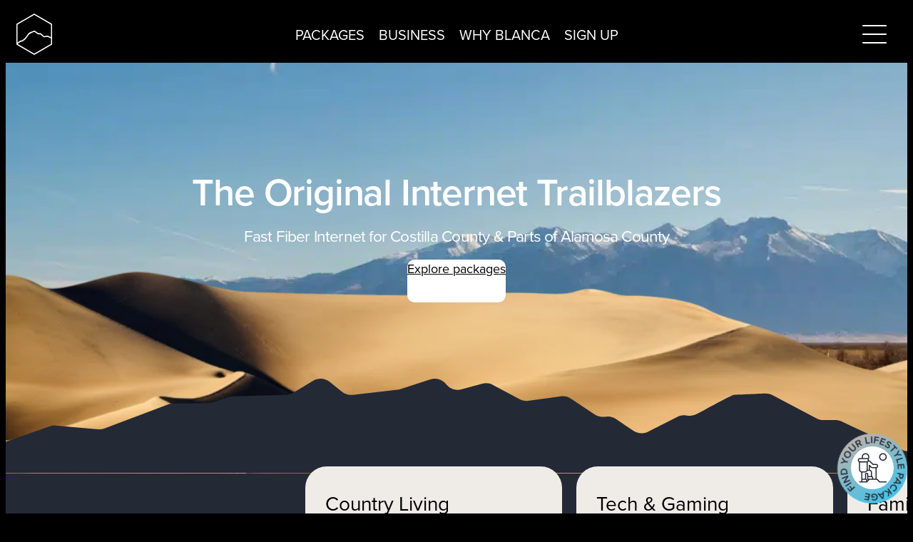

--- FILE ---
content_type: text/html; charset=UTF-8
request_url: https://blancanetworks.com/?portfolio_category=identity-design
body_size: 31860
content:
<!DOCTYPE html><html lang="en-US"><head> <script>
var gform;gform||(document.addEventListener("gform_main_scripts_loaded",function(){gform.scriptsLoaded=!0}),document.addEventListener("gform/theme/scripts_loaded",function(){gform.themeScriptsLoaded=!0}),window.addEventListener("DOMContentLoaded",function(){gform.domLoaded=!0}),gform={domLoaded:!1,scriptsLoaded:!1,themeScriptsLoaded:!1,isFormEditor:()=>"function"==typeof InitializeEditor,callIfLoaded:function(o){return!(!gform.domLoaded||!gform.scriptsLoaded||!gform.themeScriptsLoaded&&!gform.isFormEditor()||(gform.isFormEditor()&&console.warn("The use of gform.initializeOnLoaded() is deprecated in the form editor context and will be removed in Gravity Forms 3.1."),o(),0))},initializeOnLoaded:function(o){gform.callIfLoaded(o)||(document.addEventListener("gform_main_scripts_loaded",()=>{gform.scriptsLoaded=!0,gform.callIfLoaded(o)}),document.addEventListener("gform/theme/scripts_loaded",()=>{gform.themeScriptsLoaded=!0,gform.callIfLoaded(o)}),window.addEventListener("DOMContentLoaded",()=>{gform.domLoaded=!0,gform.callIfLoaded(o)}))},hooks:{action:{},filter:{}},addAction:function(o,r,e,t){gform.addHook("action",o,r,e,t)},addFilter:function(o,r,e,t){gform.addHook("filter",o,r,e,t)},doAction:function(o){gform.doHook("action",o,arguments)},applyFilters:function(o){return gform.doHook("filter",o,arguments)},removeAction:function(o,r){gform.removeHook("action",o,r)},removeFilter:function(o,r,e){gform.removeHook("filter",o,r,e)},addHook:function(o,r,e,t,n){null==gform.hooks[o][r]&&(gform.hooks[o][r]=[]);var d=gform.hooks[o][r];null==n&&(n=r+"_"+d.length),gform.hooks[o][r].push({tag:n,callable:e,priority:t=null==t?10:t})},doHook:function(r,o,e){var t;if(e=Array.prototype.slice.call(e,1),null!=gform.hooks[r][o]&&((o=gform.hooks[r][o]).sort(function(o,r){return o.priority-r.priority}),o.forEach(function(o){"function"!=typeof(t=o.callable)&&(t=window[t]),"action"==r?t.apply(null,e):e[0]=t.apply(null,e)})),"filter"==r)return e[0]},removeHook:function(o,r,t,n){var e;null!=gform.hooks[o][r]&&(e=(e=gform.hooks[o][r]).filter(function(o,r,e){return!!(null!=n&&n!=o.tag||null!=t&&t!=o.priority)}),gform.hooks[o][r]=e)}});
</script>
<meta charset="UTF-8" /><meta name="viewport" content="width=device-width, initial-scale=1" /><meta name='robots' content='index, follow, max-image-preview:large, max-snippet:-1, max-video-preview:-1' /><meta name="description" content="Family-owned and trusted for more than a century, Blanca Networks is proud to be the only 100% fiber network serving Blanca and the Fort Garland area." /><link rel="canonical" href="https://blancanetworks.com/" /><meta property="og:locale" content="en_US" /><meta property="og:type" content="website" /><meta property="og:title" content="Fiber Internet for Blanca &amp; Fort Garland | Blanca Networks" /><meta property="og:description" content="Family-owned and trusted for more than a century, Blanca Networks is proud to be the only 100% fiber network serving Blanca and the Fort Garland area." /><meta property="og:url" content="https://blancanetworks.com/" /><meta property="og:site_name" content="Blanca" /><meta property="article:publisher" content="https://www.facebook.com/blancanetworks/" /><meta property="article:modified_time" content="2025-10-17T22:14:05+00:00" /><meta property="og:image" content="https://blancanetworks.com/wp-content/uploads/2025/09/HOME_Parallax_BG-Cropped@2x-scaled.webp" /><meta property="og:image:width" content="2560" /><meta property="og:image:height" content="1434" /><meta property="og:image:type" content="image/webp" /><meta name="twitter:card" content="summary_large_image" /> <script type="application/ld+json" class="yoast-schema-graph">{"@context":"https://schema.org","@graph":[{"@type":"WebPage","@id":"https://blancanetworks.com/","url":"https://blancanetworks.com/","name":"Fiber Internet for Blanca & Fort Garland | Blanca Networks","isPartOf":{"@id":"https://blancanetworks.com/#website"},"about":{"@id":"https://blancanetworks.com/#organization"},"primaryImageOfPage":{"@id":"https://blancanetworks.com/#primaryimage"},"image":{"@id":"https://blancanetworks.com/#primaryimage"},"thumbnailUrl":"https://blancanetworks.com/wp-content/uploads/2025/09/HOME_Parallax_BG-Cropped@2x-1024x573.webp","datePublished":"2025-08-20T18:13:44+00:00","dateModified":"2025-10-17T22:14:05+00:00","description":"Family-owned and trusted for more than a century, Blanca Networks is proud to be the only 100% fiber network serving Blanca and the Fort Garland area.","breadcrumb":{"@id":"https://blancanetworks.com/#breadcrumb"},"inLanguage":"en-US","potentialAction":[{"@type":"ReadAction","target":["https://blancanetworks.com/"]}]},{"@type":"ImageObject","inLanguage":"en-US","@id":"https://blancanetworks.com/#primaryimage","url":"https://blancanetworks.com/wp-content/uploads/2025/09/HOME_Parallax_BG-Cropped@2x-scaled.webp","contentUrl":"https://blancanetworks.com/wp-content/uploads/2025/09/HOME_Parallax_BG-Cropped@2x-scaled.webp","width":2560,"height":1434},{"@type":"BreadcrumbList","@id":"https://blancanetworks.com/#breadcrumb","itemListElement":[{"@type":"ListItem","position":1,"name":"Home"}]},{"@type":"WebSite","@id":"https://blancanetworks.com/#website","url":"https://blancanetworks.com/","name":"Blanca Networks | Fiber to the Home | Blanca Networks","description":"","publisher":{"@id":"https://blancanetworks.com/#organization"},"potentialAction":[{"@type":"SearchAction","target":{"@type":"EntryPoint","urlTemplate":"https://blancanetworks.com/?s={search_term_string}"},"query-input":{"@type":"PropertyValueSpecification","valueRequired":true,"valueName":"search_term_string"}}],"inLanguage":"en-US"},{"@type":"Organization","@id":"https://blancanetworks.com/#organization","name":"Blanca Networks","url":"https://blancanetworks.com/","logo":{"@type":"ImageObject","inLanguage":"en-US","@id":"https://blancanetworks.com/#/schema/logo/image/","url":"https://blancanetworks.com/wp-content/uploads/2025/09/Favicon-1.svg","contentUrl":"https://blancanetworks.com/wp-content/uploads/2025/09/Favicon-1.svg","width":513,"height":513,"caption":"Blanca Networks"},"image":{"@id":"https://blancanetworks.com/#/schema/logo/image/"},"sameAs":["https://www.facebook.com/blancanetworks/"]}]}</script> <link media="all" href="https://blancanetworks.com/wp-content/cache/autoptimize/css/autoptimize_36e0e9a517725cbd6d2fe2fda5702216.css" rel="stylesheet"><title>Fiber Internet for Blanca &amp; Fort Garland | Blanca Networks</title><link rel='dns-prefetch' href='//cdnjs.cloudflare.com' /><link rel='dns-prefetch' href='//www.googletagmanager.com' /><link rel='dns-prefetch' href='//use.typekit.net' /><link href='https://fonts.gstatic.com' crossorigin='anonymous' rel='preconnect' /><link rel="alternate" type="application/rss+xml" title="Blanca &raquo; Feed" href="https://blancanetworks.com/feed/" /><link rel="alternate" type="application/rss+xml" title="Blanca &raquo; Comments Feed" href="https://blancanetworks.com/comments/feed/" /><link rel="alternate" title="oEmbed (JSON)" type="application/json+oembed" href="https://blancanetworks.com/wp-json/oembed/1.0/embed?url=https%3A%2F%2Fblancanetworks.com%2F" /><link rel="alternate" title="oEmbed (XML)" type="text/xml+oembed" href="https://blancanetworks.com/wp-json/oembed/1.0/embed?url=https%3A%2F%2Fblancanetworks.com%2F&#038;format=xml" /><style id='core-block-supports-inline-css'>.wp-container-core-group-is-layout-6c531013{flex-wrap:nowrap;}.wp-container-core-buttons-is-layout-a89b3969{justify-content:center;}.wp-container-core-group-is-layout-0c3e000d{flex-wrap:nowrap;gap:4px;justify-content:center;}
/*# sourceURL=core-block-supports-inline-css */</style><link rel='stylesheet' id='pivot_typekit_fonts-css' href='https://use.typekit.net/fzk4hpw.css?ver=6.9' media='all' /><style id='kadence_blocks_css-inline-css'>.wp-block-kadence-header-desktopblanca__header_8f1354-73{display:block;}@media all and (max-width: 1024px){.wp-block-kadence-header-desktopblanca__header_8f1354-73{display:none;}}.wp-block-kadence-header-desktopblanca__header_100938-1b{display:block;}@media all and (max-width: 1024px){.wp-block-kadence-header-desktopblanca__header_100938-1b{display:none;}}.wp-block-kadence-header-rowblanca__header_1b4dc1-45{--kb-transparent-header-row-bg:transparent;}.wp-block-kadence-header-rowblanca__header_1b4dc1-45 .wp-block-kadence-header-column, .wp-block-kadence-header-rowblanca__header_1b4dc1-45 .wp-block-kadence-header-section{gap:var(--global-kb-gap-xs, 0.5rem );}.kb-identityblanca__header_3e6988-32 a{text-decoration:inherit;color:inherit;}.wp-block-kadence-header-desktopblanca__header_e6a718-ff{display:block;}@media all and (max-width: 1024px){.wp-block-kadence-header-desktopblanca__header_e6a718-ff{display:none;}}.kb-nav-link-blanca__404_d20296-00 > .kb-link-wrap.kb-link-wrap.kb-link-wrap.kb-link-wrap{--kb-nav-link-highlight-order:3;--kb-nav-link-highlight-icon-order:3;}.kb-nav-link-blanca__404_d20296-00 > .kb-link-wrap.kb-link-wrap.kb-link-wrap.kb-link-wrap{--kb-nav-link-media-max-width:px;}.kb-nav-link-blanca__404_2f885e-20 > .kb-link-wrap.kb-link-wrap.kb-link-wrap.kb-link-wrap{--kb-nav-link-highlight-order:3;--kb-nav-link-highlight-icon-order:3;}.kb-nav-link-blanca__404_2f885e-20 > .kb-link-wrap.kb-link-wrap.kb-link-wrap.kb-link-wrap{--kb-nav-link-media-max-width:px;}.kb-nav-link-blanca__404_b069fe-24 > .kb-link-wrap.kb-link-wrap.kb-link-wrap.kb-link-wrap{--kb-nav-link-highlight-order:3;--kb-nav-link-highlight-icon-order:3;}.kb-nav-link-blanca__404_b069fe-24 > .kb-link-wrap.kb-link-wrap.kb-link-wrap.kb-link-wrap{--kb-nav-link-media-max-width:px;}.kb-nav-link-blanca__404_41d22a-6c > .kb-link-wrap.kb-link-wrap.kb-link-wrap.kb-link-wrap{--kb-nav-link-highlight-order:3;--kb-nav-link-highlight-icon-order:3;}.kb-nav-link-blanca__404_41d22a-6c > .kb-link-wrap.kb-link-wrap.kb-link-wrap.kb-link-wrap{--kb-nav-link-media-max-width:px;}.wp-block-kadence-navigation270-cpt-id{--kb-nav-dropdown-border-top-left-radius:0px;--kb-nav-dropdown-border-top-right-radius:0px;--kb-nav-dropdown-border-bottom-right-radius:0px;--kb-nav-dropdown-border-bottom-left-radius:0px;--kb-nav-dropdown-border-radius-top:0px;--kb-nav-dropdown-border-radius-right:0px;--kb-nav-dropdown-border-radius-bottom:0px;--kb-nav-dropdown-border-radius-left:0px;--kb-nav-dropdown-toggle-border-left:var(--kb-nav-link-border-left);--kb-nav-top-not-last-link-border-bottom:var(--kb-nav-link-border-bottom);}.header-desktop-transparent .wp-block-kadence-navigation270-cpt-id{--kb-nav-dropdown-toggle-border-left:var(--kb-nav-link-border-left);--kb-nav-top-not-last-link-border-bottom:var(--kb-nav-link-border-bottom);}.item-is-stuck .wp-block-kadence-navigation270-cpt-id{--kb-nav-dropdown-toggle-border-left:var(--kb-nav-link-border-left);--kb-nav-top-not-last-link-border-bottom:var(--kb-nav-link-border-bottom);}.wp-block-kadence-navigation270-cpt-id > .navigation > .menu-container > .menu > .wp-block-kadence-navigation-link > .kb-link-wrap{font-size:20px;text-transform:uppercase;}@media all and (max-width: 1024px){.wp-block-kadence-navigation270-cpt-id{--kb-nav-dropdown-toggle-border-left:var(--kb-nav-link-border-left);--kb-nav-top-not-last-link-border-bottom:var(--kb-nav-link-border-bottom);}}@media all and (max-width: 1024px){.header-tablet-transparent .wp-block-kadence-navigation270-cpt-id{--kb-nav-dropdown-toggle-border-left:var(--kb-nav-link-border-left);--kb-nav-top-not-last-link-border-bottom:var(--kb-nav-link-border-bottom);}}@media all and (max-width: 1024px){.item-is-stuck .wp-block-kadence-navigation270-cpt-id{--kb-nav-dropdown-toggle-border-left:var(--kb-nav-link-border-left);--kb-nav-top-not-last-link-border-bottom:var(--kb-nav-link-border-bottom);}}@media all and (max-width: 767px){.wp-block-kadence-navigation270-cpt-id{--kb-nav-dropdown-toggle-border-left:var(--kb-nav-link-border-left);--kb-nav-top-not-last-link-border-bottom:var(--kb-nav-link-border-bottom);}.header-mobile-transparent .wp-block-kadence-navigation270-cpt-id{--kb-nav-dropdown-toggle-border-left:var(--kb-nav-link-border-left);--kb-nav-top-not-last-link-border-bottom:var(--kb-nav-link-border-bottom);}.item-is-stuck .wp-block-kadence-navigation270-cpt-id{--kb-nav-dropdown-toggle-border-left:var(--kb-nav-link-border-left);--kb-nav-top-not-last-link-border-bottom:var(--kb-nav-link-border-bottom);}}ul.menu .wp-block-kadence-advancedbtn .kb-btnblanca__header_54c7ee-3c.kb-button{width:initial;}.wp-block-kadence-advancedbtn .kb-btnblanca__header_54c7ee-3c.kb-button{color:var(--global-palette9, #ffffff);background:#000000;font-size:var(--global-kb-font-size-sm, 0.9rem);text-transform:uppercase;}.kb-btnblanca__header_54c7ee-3c.kb-button .kb-svg-icon-wrap{font-size:34px;--kb-button-icon-size:34px;}.wp-block-kadence-advancedbtn .kb-btnblanca__header_54c7ee-3c.kb-button:hover, .wp-block-kadence-advancedbtn .kb-btnblanca__header_54c7ee-3c.kb-button:focus{color:var(--global-palette9, #ffffff);background:#000000;}.kb-btnblanca__header_54c7ee-3c.kb-button .kt-btn-inner-text{display:none;}.wp-block-kadence-advancedbtn.kb-btnsblanca__header_9a2e28-5c{gap:var(--global-kb-gap-xs, 0.5rem );justify-content:center;align-items:center;}.kt-btnsblanca__header_9a2e28-5c .kt-button{font-weight:normal;font-style:normal;}.kt-btnsblanca__header_9a2e28-5c .kt-btn-wrap-0{margin-right:5px;}.wp-block-kadence-advancedbtn.kt-btnsblanca__header_9a2e28-5c .kt-btn-wrap-0 .kt-button{color:#555555;border-color:#555555;}.wp-block-kadence-advancedbtn.kt-btnsblanca__header_9a2e28-5c .kt-btn-wrap-0 .kt-button:hover, .wp-block-kadence-advancedbtn.kt-btnsblanca__header_9a2e28-5c .kt-btn-wrap-0 .kt-button:focus{color:#ffffff;border-color:#444444;}.wp-block-kadence-advancedbtn.kt-btnsblanca__header_9a2e28-5c .kt-btn-wrap-0 .kt-button::before{display:none;}.wp-block-kadence-advancedbtn.kt-btnsblanca__header_9a2e28-5c .kt-btn-wrap-0 .kt-button:hover, .wp-block-kadence-advancedbtn.kt-btnsblanca__header_9a2e28-5c .kt-btn-wrap-0 .kt-button:focus{background:#444444;}.wp-block-kadence-header-desktopblanca__header_55563a-69{display:block;}@media all and (max-width: 1024px){.wp-block-kadence-header-desktopblanca__header_55563a-69{display:none;}}.wp-block-kadence-header-rowblanca__header_ed8dce-d9 .wp-block-kadence-header-column, .wp-block-kadence-header-rowblanca__header_ed8dce-d9 .wp-block-kadence-header-section{align-items:center;}.wp-block-kadence-header-row.wp-block-kadence-header-rowblanca__header_ed8dce-d9 .kadence-header-row-inner{min-height:80px;}.wp-block-kadence-header-rowblanca__header_ed8dce-d9{--kb-transparent-header-row-bg:transparent;}.wp-block-kadence-header-rowblanca__header_ed8dce-d9 .wp-block-kadence-header-column, .wp-block-kadence-header-rowblanca__header_ed8dce-d9 .wp-block-kadence-header-section{gap:var(--global-kb-gap-xs, 0.5rem );}.kb-nav-link-r4wesm9hw > .kb-link-wrap.kb-link-wrap.kb-link-wrap.kb-link-wrap{--kb-nav-link-highlight-order:3;--kb-nav-link-highlight-icon-order:3;}.kb-nav-link-r4wesm9hw > .kb-link-wrap.kb-link-wrap.kb-link-wrap.kb-link-wrap{--kb-nav-link-media-max-width:px;}.kb-nav-link-1ahi155oj > .kb-link-wrap.kb-link-wrap.kb-link-wrap.kb-link-wrap{--kb-nav-link-highlight-order:3;--kb-nav-link-highlight-icon-order:3;}.kb-nav-link-1ahi155oj > .kb-link-wrap.kb-link-wrap.kb-link-wrap.kb-link-wrap{--kb-nav-link-media-max-width:px;}.kb-nav-link-u6or9lvma > .kb-link-wrap.kb-link-wrap.kb-link-wrap.kb-link-wrap{--kb-nav-link-highlight-order:3;--kb-nav-link-highlight-icon-order:3;}.kb-nav-link-u6or9lvma > .kb-link-wrap.kb-link-wrap.kb-link-wrap.kb-link-wrap{--kb-nav-link-media-max-width:px;}.wp-block-kadence-navigation275-cpt-id{--kb-nav-dropdown-border-top-left-radius:0px;--kb-nav-dropdown-border-top-right-radius:0px;--kb-nav-dropdown-border-bottom-right-radius:0px;--kb-nav-dropdown-border-bottom-left-radius:0px;--kb-nav-dropdown-border-radius-top:0px;--kb-nav-dropdown-border-radius-right:0px;--kb-nav-dropdown-border-radius-bottom:0px;--kb-nav-dropdown-border-radius-left:0px;--kb-nav-dropdown-toggle-border-left:var(--kb-nav-link-border-left);--kb-nav-top-not-last-link-border-bottom:var(--kb-nav-link-border-bottom);}.header-desktop-transparent .wp-block-kadence-navigation275-cpt-id{--kb-nav-dropdown-toggle-border-left:var(--kb-nav-link-border-left);--kb-nav-top-not-last-link-border-bottom:var(--kb-nav-link-border-bottom);}.item-is-stuck .wp-block-kadence-navigation275-cpt-id{--kb-nav-dropdown-toggle-border-left:var(--kb-nav-link-border-left);--kb-nav-top-not-last-link-border-bottom:var(--kb-nav-link-border-bottom);}.wp-block-kadence-navigation275-cpt-id{--kb-nav-top-link-color:#000000;}.wp-block-kadence-navigation275-cpt-id > .navigation > .menu-container > .menu > .wp-block-kadence-navigation-link > .kb-link-wrap{font-size:20px;text-transform:uppercase;}@media all and (max-width: 1024px){.wp-block-kadence-navigation275-cpt-id{--kb-nav-dropdown-toggle-border-left:var(--kb-nav-link-border-left);--kb-nav-top-not-last-link-border-bottom:var(--kb-nav-link-border-bottom);}}@media all and (max-width: 1024px){.header-tablet-transparent .wp-block-kadence-navigation275-cpt-id{--kb-nav-dropdown-toggle-border-left:var(--kb-nav-link-border-left);--kb-nav-top-not-last-link-border-bottom:var(--kb-nav-link-border-bottom);}}@media all and (max-width: 1024px){.item-is-stuck .wp-block-kadence-navigation275-cpt-id{--kb-nav-dropdown-toggle-border-left:var(--kb-nav-link-border-left);--kb-nav-top-not-last-link-border-bottom:var(--kb-nav-link-border-bottom);}}@media all and (max-width: 767px){.wp-block-kadence-navigation275-cpt-id{--kb-nav-dropdown-toggle-border-left:var(--kb-nav-link-border-left);--kb-nav-top-not-last-link-border-bottom:var(--kb-nav-link-border-bottom);}.header-mobile-transparent .wp-block-kadence-navigation275-cpt-id{--kb-nav-dropdown-toggle-border-left:var(--kb-nav-link-border-left);--kb-nav-top-not-last-link-border-bottom:var(--kb-nav-link-border-bottom);}.item-is-stuck .wp-block-kadence-navigation275-cpt-id{--kb-nav-dropdown-toggle-border-left:var(--kb-nav-link-border-left);--kb-nav-top-not-last-link-border-bottom:var(--kb-nav-link-border-bottom);}}.wp-block-kadence-header-desktopblanca__header_ece489-44{display:block;}@media all and (max-width: 1024px){.wp-block-kadence-header-desktopblanca__header_ece489-44{display:none;}}.kb-nav-link-e3ni8l7ca > .kb-link-wrap.kb-link-wrap.kb-link-wrap.kb-link-wrap{--kb-nav-link-highlight-order:3;--kb-nav-link-highlight-icon-order:3;}.kb-nav-link-e3ni8l7ca > .kb-link-wrap.kb-link-wrap.kb-link-wrap.kb-link-wrap{--kb-nav-link-media-max-width:px;}.kb-nav-link-q11rp1z06 > .kb-link-wrap.kb-link-wrap.kb-link-wrap.kb-link-wrap{--kb-nav-link-highlight-order:3;--kb-nav-link-highlight-icon-order:3;}.kb-nav-link-q11rp1z06 > .kb-link-wrap.kb-link-wrap.kb-link-wrap.kb-link-wrap{--kb-nav-link-media-max-width:px;}.kb-nav-link-268_ba3d2f-8d > .kb-link-wrap.kb-link-wrap.kb-link-wrap.kb-link-wrap{--kb-nav-link-highlight-order:3;--kb-nav-link-highlight-icon-order:3;}.kb-nav-link-268_ba3d2f-8d > .kb-link-wrap.kb-link-wrap.kb-link-wrap.kb-link-wrap{--kb-nav-link-media-max-width:px;}.wp-block-kadence-navigation276-cpt-id{--kb-nav-dropdown-border-top-left-radius:0px;--kb-nav-dropdown-border-top-right-radius:0px;--kb-nav-dropdown-border-bottom-right-radius:0px;--kb-nav-dropdown-border-bottom-left-radius:0px;--kb-nav-dropdown-border-radius-top:0px;--kb-nav-dropdown-border-radius-right:0px;--kb-nav-dropdown-border-radius-bottom:0px;--kb-nav-dropdown-border-radius-left:0px;--kb-nav-dropdown-toggle-border-left:var(--kb-nav-link-border-left);--kb-nav-top-not-last-link-border-bottom:var(--kb-nav-link-border-bottom);}.header-desktop-transparent .wp-block-kadence-navigation276-cpt-id{--kb-nav-dropdown-toggle-border-left:var(--kb-nav-link-border-left);--kb-nav-top-not-last-link-border-bottom:var(--kb-nav-link-border-bottom);}.item-is-stuck .wp-block-kadence-navigation276-cpt-id{--kb-nav-dropdown-toggle-border-left:var(--kb-nav-link-border-left);--kb-nav-top-not-last-link-border-bottom:var(--kb-nav-link-border-bottom);}.wp-block-kadence-navigation276-cpt-id{--kb-nav-top-link-color:#000000;}.wp-block-kadence-navigation276-cpt-id > .navigation > .menu-container > .menu > .wp-block-kadence-navigation-link > .kb-link-wrap{font-size:20px;text-transform:uppercase;}@media all and (max-width: 1024px){.wp-block-kadence-navigation276-cpt-id{--kb-nav-dropdown-toggle-border-left:var(--kb-nav-link-border-left);--kb-nav-top-not-last-link-border-bottom:var(--kb-nav-link-border-bottom);}}@media all and (max-width: 1024px){.header-tablet-transparent .wp-block-kadence-navigation276-cpt-id{--kb-nav-dropdown-toggle-border-left:var(--kb-nav-link-border-left);--kb-nav-top-not-last-link-border-bottom:var(--kb-nav-link-border-bottom);}}@media all and (max-width: 1024px){.item-is-stuck .wp-block-kadence-navigation276-cpt-id{--kb-nav-dropdown-toggle-border-left:var(--kb-nav-link-border-left);--kb-nav-top-not-last-link-border-bottom:var(--kb-nav-link-border-bottom);}}@media all and (max-width: 767px){.wp-block-kadence-navigation276-cpt-id{--kb-nav-dropdown-toggle-border-left:var(--kb-nav-link-border-left);--kb-nav-top-not-last-link-border-bottom:var(--kb-nav-link-border-bottom);}.header-mobile-transparent .wp-block-kadence-navigation276-cpt-id{--kb-nav-dropdown-toggle-border-left:var(--kb-nav-link-border-left);--kb-nav-top-not-last-link-border-bottom:var(--kb-nav-link-border-bottom);}.item-is-stuck .wp-block-kadence-navigation276-cpt-id{--kb-nav-dropdown-toggle-border-left:var(--kb-nav-link-border-left);--kb-nav-top-not-last-link-border-bottom:var(--kb-nav-link-border-bottom);}}.wp-block-kadence-header-desktopblanca__header_81689e-c6{display:block;}@media all and (max-width: 1024px){.wp-block-kadence-header-desktopblanca__header_81689e-c6{display:none;}}.wp-block-kadence-header-rowblanca__header_d29f90-02{--kb-header-row-bg:#EFECE8;--kb-stuck-header-bg:#EFECE8;--kb-transparent-header-row-bg:transparent;}.wp-block-kadence-header-rowblanca__header_d29f90-02 .wp-block-kadence-header-column, .wp-block-kadence-header-rowblanca__header_d29f90-02 .wp-block-kadence-header-section{gap:var(--global-kb-gap-xs, 0.5rem );}.wp-block-kadence-header-rowblanca__header_d826ce-63{--kb-transparent-header-row-bg:transparent;}.wp-block-kadence-header-rowblanca__header_d826ce-63 .wp-block-kadence-header-column, .wp-block-kadence-header-rowblanca__header_d826ce-63 .wp-block-kadence-header-section{gap:var(--global-kb-gap-xs, 0.5rem );}.kb-identityblanca__header_7ce0b3-42 a{text-decoration:inherit;color:inherit;}.wp-block-kadence-off-canvas-triggerblanca__header_9227f3-7c svg{width:25px;height:25px;}@media all and (max-width: 1024px){.wp-block-kadence-off-canvas-triggerblanca__header_9227f3-7c, .wp-block-kadence-off-canvas-triggerblanca__header_9227f3-7c:hover{background-color:#000000;color:#FFFFFF;}}@media all and (max-width: 1024px){.wp-block-kadence-off-canvas-triggerblanca__header_9227f3-7c:hover{background-color:#000000;color:#FFFFFF;}}@media all and (max-width: 1024px){.wp-block-kadence-off-canvas-triggerblanca__header_9227f3-7c:focus:not([aria-expanded="false"]){background-color:#000000;color:#FFFFFF;}}@media all and (max-width: 1024px){.wp-block-kadence-off-canvas-triggerblanca__header_9227f3-7c svg{width:25px;height:25px;}}.wp-block-kadence-header-rowblanca__header_be0064-9b{--kb-transparent-header-row-bg:transparent;}.wp-block-kadence-header-rowblanca__header_be0064-9b .wp-block-kadence-header-column, .wp-block-kadence-header-rowblanca__header_be0064-9b .wp-block-kadence-header-section{gap:var(--global-kb-gap-xs, 0.5rem );}.wp-block-kadence-header-rowblanca__header_3dac71-41{--kb-transparent-header-row-bg:transparent;}.wp-block-kadence-header-rowblanca__header_3dac71-41 .wp-block-kadence-header-column, .wp-block-kadence-header-rowblanca__header_3dac71-41 .wp-block-kadence-header-section{gap:var(--global-kb-gap-xs, 0.5rem );}.kadence-columnblanca__header_8730cd-ec > .kt-inside-inner-col,.kadence-columnblanca__header_8730cd-ec > .kt-inside-inner-col:before{border-top-left-radius:0px;border-top-right-radius:0px;border-bottom-right-radius:0px;border-bottom-left-radius:0px;}.kadence-columnblanca__header_8730cd-ec > .kt-inside-inner-col{column-gap:var(--global-kb-gap-sm, 1rem);}.kadence-columnblanca__header_8730cd-ec > .kt-inside-inner-col{flex-direction:column;}.kadence-columnblanca__header_8730cd-ec > .kt-inside-inner-col > .aligncenter{width:100%;}.kadence-columnblanca__header_8730cd-ec > .kt-inside-inner-col:before{opacity:0.3;}.kadence-columnblanca__header_8730cd-ec{position:relative;}@media all and (max-width: 1024px){.kadence-columnblanca__header_8730cd-ec > .kt-inside-inner-col{flex-direction:column;justify-content:center;}}@media all and (max-width: 767px){.kadence-columnblanca__header_8730cd-ec > .kt-inside-inner-col{flex-direction:column;justify-content:center;}}.kadence-columnblanca__header_672f49-d9 > .kt-inside-inner-col,.kadence-columnblanca__header_672f49-d9 > .kt-inside-inner-col:before{border-top-left-radius:0px;border-top-right-radius:0px;border-bottom-right-radius:0px;border-bottom-left-radius:0px;}.kadence-columnblanca__header_672f49-d9 > .kt-inside-inner-col{column-gap:var(--global-kb-gap-sm, 1rem);}.kadence-columnblanca__header_672f49-d9 > .kt-inside-inner-col{flex-direction:column;}.kadence-columnblanca__header_672f49-d9 > .kt-inside-inner-col > .aligncenter{width:100%;}.kadence-columnblanca__header_672f49-d9 > .kt-inside-inner-col:before{opacity:0.3;}.kadence-columnblanca__header_672f49-d9{position:relative;}@media all and (max-width: 1024px){.kadence-columnblanca__header_672f49-d9 > .kt-inside-inner-col{flex-direction:column;justify-content:center;}}@media all and (max-width: 767px){.kadence-columnblanca__header_672f49-d9 > .kt-inside-inner-col{flex-direction:column;justify-content:center;}}.kb-row-layout-idblanca__header_7e4c4b-4f > .kt-row-column-wrap{align-content:start;}:where(.kb-row-layout-idblanca__header_7e4c4b-4f > .kt-row-column-wrap) > .wp-block-kadence-column{justify-content:start;}.kb-row-layout-idblanca__header_7e4c4b-4f > .kt-row-column-wrap{column-gap:var(--global-kb-gap-md, 2rem);row-gap:var(--global-kb-gap-md, 2rem);padding-top:var(--global-kb-spacing-sm, 1.5rem);padding-right:var(--global-kb-spacing-sm, 1.5rem);padding-bottom:var(--global-kb-spacing-sm, 1.5rem);padding-left:var(--global-kb-spacing-sm, 1.5rem);grid-template-columns:repeat(2, minmax(0, 1fr));}.kb-row-layout-idblanca__header_7e4c4b-4f > .kt-row-layout-overlay{opacity:0.30;}@media all and (max-width: 1024px){.kb-row-layout-idblanca__header_7e4c4b-4f > .kt-row-column-wrap{grid-template-columns:repeat(2, minmax(0, 1fr));}}@media all and (max-width: 767px){.kb-row-layout-idblanca__header_7e4c4b-4f > .kt-row-column-wrap{grid-template-columns:minmax(0, 1fr);}}.kb-nav-link-50j4mdagf > .kb-link-wrap.kb-link-wrap.kb-link-wrap.kb-link-wrap{--kb-nav-link-highlight-order:3;--kb-nav-link-highlight-icon-order:3;}.kb-nav-link-50j4mdagf > .kb-link-wrap.kb-link-wrap.kb-link-wrap.kb-link-wrap{--kb-nav-link-media-max-width:px;}.kb-nav-link-jjrjowzja > .kb-link-wrap.kb-link-wrap.kb-link-wrap.kb-link-wrap{--kb-nav-link-highlight-order:3;--kb-nav-link-highlight-icon-order:3;}.kb-nav-link-jjrjowzja > .kb-link-wrap.kb-link-wrap.kb-link-wrap.kb-link-wrap{--kb-nav-link-media-max-width:px;}.kb-nav-link-kj8gemrz9 > .kb-link-wrap.kb-link-wrap.kb-link-wrap.kb-link-wrap{--kb-nav-link-highlight-order:3;--kb-nav-link-highlight-icon-order:3;}.kb-nav-link-kj8gemrz9 > .kb-link-wrap.kb-link-wrap.kb-link-wrap.kb-link-wrap{--kb-nav-link-media-max-width:px;}.wp-block-kadence-navigation278-cpt-id{--kb-nav-dropdown-border-top-left-radius:0px;--kb-nav-dropdown-border-top-right-radius:0px;--kb-nav-dropdown-border-bottom-right-radius:0px;--kb-nav-dropdown-border-bottom-left-radius:0px;--kb-nav-dropdown-border-radius-top:0px;--kb-nav-dropdown-border-radius-right:0px;--kb-nav-dropdown-border-radius-bottom:0px;--kb-nav-dropdown-border-radius-left:0px;--kb-nav-top-not-last-link-border-right:var(--kb-nav-link-border-right);}.header-desktop-transparent .wp-block-kadence-navigation278-cpt-id{--kb-nav-top-not-last-link-border-right:var(--kb-nav-link-border-right);}.item-is-stuck .wp-block-kadence-navigation278-cpt-id{--kb-nav-top-not-last-link-border-right:var(--kb-nav-link-border-right);}.wp-block-kadence-navigation278-cpt-id{--kb-nav-top-link-color:#000000;--kb-nav-top-link-color-hover:#000000;--kb-nav-top-link-color-active:#000000;}.wp-block-kadence-navigation278-cpt-id > .navigation > .menu-container > .menu > .wp-block-kadence-navigation-link > .kb-link-wrap{text-transform:uppercase;}@media all and (max-width: 1024px){.wp-block-kadence-navigation278-cpt-id{--kb-nav-top-not-last-link-border-right:var(--kb-nav-link-border-right);}}@media all and (max-width: 1024px){.header-tablet-transparent .wp-block-kadence-navigation278-cpt-id{--kb-nav-top-not-last-link-border-right:var(--kb-nav-link-border-right);}}@media all and (max-width: 1024px){.item-is-stuck .wp-block-kadence-navigation278-cpt-id{--kb-nav-top-not-last-link-border-right:var(--kb-nav-link-border-right);}}@media all and (max-width: 767px){.wp-block-kadence-navigation278-cpt-id{--kb-nav-top-not-last-link-border-right:var(--kb-nav-link-border-right);}.header-mobile-transparent .wp-block-kadence-navigation278-cpt-id{--kb-nav-top-not-last-link-border-right:var(--kb-nav-link-border-right);}.item-is-stuck .wp-block-kadence-navigation278-cpt-id{--kb-nav-top-not-last-link-border-right:var(--kb-nav-link-border-right);}}.kadence-columnblanca__header_5b44bb-09 > .kt-inside-inner-col,.kadence-columnblanca__header_5b44bb-09 > .kt-inside-inner-col:before{border-top-left-radius:0px;border-top-right-radius:0px;border-bottom-right-radius:0px;border-bottom-left-radius:0px;}.kadence-columnblanca__header_5b44bb-09 > .kt-inside-inner-col{column-gap:var(--global-kb-gap-sm, 1rem);}.kadence-columnblanca__header_5b44bb-09 > .kt-inside-inner-col{flex-direction:column;}.kadence-columnblanca__header_5b44bb-09 > .kt-inside-inner-col > .aligncenter{width:100%;}.kadence-columnblanca__header_5b44bb-09 > .kt-inside-inner-col:before{opacity:0.3;}.kadence-columnblanca__header_5b44bb-09{position:relative;}@media all and (max-width: 1024px){.kadence-columnblanca__header_5b44bb-09 > .kt-inside-inner-col{flex-direction:column;justify-content:center;}}@media all and (max-width: 767px){.kadence-columnblanca__header_5b44bb-09 > .kt-inside-inner-col{flex-direction:column;justify-content:center;}}.kb-row-layout-idblanca__header_662fd2-5d > .kt-row-column-wrap{align-content:start;}:where(.kb-row-layout-idblanca__header_662fd2-5d > .kt-row-column-wrap) > .wp-block-kadence-column{justify-content:start;}.kb-row-layout-idblanca__header_662fd2-5d > .kt-row-column-wrap{column-gap:var(--global-kb-gap-md, 2rem);row-gap:var(--global-kb-gap-md, 2rem);padding-top:var(--global-kb-spacing-sm, 1.5rem);padding-right:var(--global-kb-spacing-sm, 1.5rem);padding-bottom:var(--global-kb-spacing-sm, 1.5rem);padding-left:var(--global-kb-spacing-sm, 1.5rem);grid-template-columns:minmax(0, 1fr);}.kb-row-layout-idblanca__header_662fd2-5d > .kt-row-layout-overlay{opacity:0.30;}@media all and (max-width: 1024px){.kb-row-layout-idblanca__header_662fd2-5d > .kt-row-column-wrap{grid-template-columns:minmax(0, 1fr);}}@media all and (max-width: 767px){.kb-row-layout-idblanca__header_662fd2-5d > .kt-row-column-wrap{grid-template-columns:minmax(0, 1fr);}}.kb-nav-link-6f527alox > .kb-link-wrap.kb-link-wrap.kb-link-wrap.kb-link-wrap{--kb-nav-link-highlight-order:3;--kb-nav-link-highlight-icon-order:3;}.kb-nav-link-6f527alox > .kb-link-wrap.kb-link-wrap.kb-link-wrap.kb-link-wrap{--kb-nav-link-media-max-width:px;}.kb-nav-link-b24lzvkfd > .kb-link-wrap.kb-link-wrap.kb-link-wrap.kb-link-wrap{--kb-nav-link-highlight-order:3;--kb-nav-link-highlight-icon-order:3;}.kb-nav-link-b24lzvkfd > .kb-link-wrap.kb-link-wrap.kb-link-wrap.kb-link-wrap{--kb-nav-link-media-max-width:px;}.kb-nav-link-wtj76sw90 > .kb-link-wrap.kb-link-wrap.kb-link-wrap.kb-link-wrap{--kb-nav-link-highlight-order:3;--kb-nav-link-highlight-icon-order:3;}.kb-nav-link-wtj76sw90 > .kb-link-wrap.kb-link-wrap.kb-link-wrap.kb-link-wrap{--kb-nav-link-media-max-width:px;}.wp-block-kadence-navigation280-cpt-id{--kb-nav-dropdown-border-top-left-radius:0px;--kb-nav-dropdown-border-top-right-radius:0px;--kb-nav-dropdown-border-bottom-right-radius:0px;--kb-nav-dropdown-border-bottom-left-radius:0px;--kb-nav-dropdown-border-radius-top:0px;--kb-nav-dropdown-border-radius-right:0px;--kb-nav-dropdown-border-radius-bottom:0px;--kb-nav-dropdown-border-radius-left:0px;--kb-nav-top-not-last-link-border-right:var(--kb-nav-link-border-right);}.header-desktop-transparent .wp-block-kadence-navigation280-cpt-id{--kb-nav-top-not-last-link-border-right:var(--kb-nav-link-border-right);}.item-is-stuck .wp-block-kadence-navigation280-cpt-id{--kb-nav-top-not-last-link-border-right:var(--kb-nav-link-border-right);}.wp-block-kadence-navigation280-cpt-id{--kb-nav-top-link-color:#000000;--kb-nav-top-link-color-hover:#000000;--kb-nav-top-link-color-active:#000000;}.wp-block-kadence-navigation280-cpt-id > .navigation > .menu-container > .menu > .wp-block-kadence-navigation-link > .kb-link-wrap{text-transform:uppercase;}@media all and (max-width: 1024px){.wp-block-kadence-navigation280-cpt-id{--kb-nav-top-not-last-link-border-right:var(--kb-nav-link-border-right);}}@media all and (max-width: 1024px){.header-tablet-transparent .wp-block-kadence-navigation280-cpt-id{--kb-nav-top-not-last-link-border-right:var(--kb-nav-link-border-right);}}@media all and (max-width: 1024px){.item-is-stuck .wp-block-kadence-navigation280-cpt-id{--kb-nav-top-not-last-link-border-right:var(--kb-nav-link-border-right);}}@media all and (max-width: 767px){.wp-block-kadence-navigation280-cpt-id{--kb-nav-top-not-last-link-border-right:var(--kb-nav-link-border-right);}.header-mobile-transparent .wp-block-kadence-navigation280-cpt-id{--kb-nav-top-not-last-link-border-right:var(--kb-nav-link-border-right);}.item-is-stuck .wp-block-kadence-navigation280-cpt-id{--kb-nav-top-not-last-link-border-right:var(--kb-nav-link-border-right);}}.kadence-columnblanca__header_777f01-d2 > .kt-inside-inner-col,.kadence-columnblanca__header_777f01-d2 > .kt-inside-inner-col:before{border-top-left-radius:0px;border-top-right-radius:0px;border-bottom-right-radius:0px;border-bottom-left-radius:0px;}.kadence-columnblanca__header_777f01-d2 > .kt-inside-inner-col{column-gap:var(--global-kb-gap-sm, 1rem);}.kadence-columnblanca__header_777f01-d2 > .kt-inside-inner-col{flex-direction:column;}.kadence-columnblanca__header_777f01-d2 > .kt-inside-inner-col > .aligncenter{width:100%;}.kadence-columnblanca__header_777f01-d2 > .kt-inside-inner-col:before{opacity:0.3;}.kadence-columnblanca__header_777f01-d2{position:relative;}@media all and (max-width: 1024px){.kadence-columnblanca__header_777f01-d2 > .kt-inside-inner-col{flex-direction:column;justify-content:center;}}@media all and (max-width: 767px){.kadence-columnblanca__header_777f01-d2 > .kt-inside-inner-col{flex-direction:column;justify-content:center;}}.kb-row-layout-idblanca__header_9db7ed-4f > .kt-row-column-wrap{align-content:start;}:where(.kb-row-layout-idblanca__header_9db7ed-4f > .kt-row-column-wrap) > .wp-block-kadence-column{justify-content:start;}.kb-row-layout-idblanca__header_9db7ed-4f > .kt-row-column-wrap{column-gap:var(--global-kb-gap-md, 2rem);row-gap:var(--global-kb-gap-md, 2rem);padding-top:var(--global-kb-spacing-sm, 1.5rem);padding-right:var(--global-kb-spacing-sm, 1.5rem);padding-bottom:var(--global-kb-spacing-sm, 1.5rem);padding-left:var(--global-kb-spacing-sm, 1.5rem);grid-template-columns:minmax(0, 1fr);}.kb-row-layout-idblanca__header_9db7ed-4f > .kt-row-layout-overlay{opacity:0.30;}@media all and (max-width: 1024px){.kb-row-layout-idblanca__header_9db7ed-4f > .kt-row-column-wrap{grid-template-columns:minmax(0, 1fr);}}@media all and (max-width: 767px){.kb-row-layout-idblanca__header_9db7ed-4f > .kt-row-column-wrap{grid-template-columns:minmax(0, 1fr);}}.kb-nav-link-v5v96mdhc > .kb-link-wrap.kb-link-wrap.kb-link-wrap.kb-link-wrap{--kb-nav-link-highlight-order:3;--kb-nav-link-highlight-icon-order:3;}.kb-nav-link-v5v96mdhc > .kb-link-wrap.kb-link-wrap.kb-link-wrap.kb-link-wrap{--kb-nav-link-media-max-width:px;}.kb-nav-link-k2bx4zas3 > .kb-link-wrap.kb-link-wrap.kb-link-wrap.kb-link-wrap{--kb-nav-link-highlight-order:3;--kb-nav-link-highlight-icon-order:3;}.kb-nav-link-k2bx4zas3 > .kb-link-wrap.kb-link-wrap.kb-link-wrap.kb-link-wrap{--kb-nav-link-media-max-width:px;}.kb-nav-link-wtmlyqhgd > .kb-link-wrap.kb-link-wrap.kb-link-wrap.kb-link-wrap{--kb-nav-link-highlight-order:3;--kb-nav-link-highlight-icon-order:3;}.kb-nav-link-wtmlyqhgd > .kb-link-wrap.kb-link-wrap.kb-link-wrap.kb-link-wrap{--kb-nav-link-media-max-width:px;}.wp-block-kadence-navigation283-cpt-id{--kb-nav-dropdown-border-top-left-radius:0px;--kb-nav-dropdown-border-top-right-radius:0px;--kb-nav-dropdown-border-bottom-right-radius:0px;--kb-nav-dropdown-border-bottom-left-radius:0px;--kb-nav-dropdown-border-radius-top:0px;--kb-nav-dropdown-border-radius-right:0px;--kb-nav-dropdown-border-radius-bottom:0px;--kb-nav-dropdown-border-radius-left:0px;--kb-nav-top-not-last-link-border-right:var(--kb-nav-link-border-right);}.header-desktop-transparent .wp-block-kadence-navigation283-cpt-id{--kb-nav-top-not-last-link-border-right:var(--kb-nav-link-border-right);}.item-is-stuck .wp-block-kadence-navigation283-cpt-id{--kb-nav-top-not-last-link-border-right:var(--kb-nav-link-border-right);}.wp-block-kadence-navigation283-cpt-id{--kb-nav-top-link-color:#000000;--kb-nav-top-link-color-hover:#000000;--kb-nav-top-link-color-active:#000000;}.wp-block-kadence-navigation283-cpt-id > .navigation > .menu-container > .menu > .wp-block-kadence-navigation-link > .kb-link-wrap{text-transform:uppercase;}@media all and (max-width: 1024px){.wp-block-kadence-navigation283-cpt-id{--kb-nav-top-not-last-link-border-right:var(--kb-nav-link-border-right);}}@media all and (max-width: 1024px){.header-tablet-transparent .wp-block-kadence-navigation283-cpt-id{--kb-nav-top-not-last-link-border-right:var(--kb-nav-link-border-right);}}@media all and (max-width: 1024px){.item-is-stuck .wp-block-kadence-navigation283-cpt-id{--kb-nav-top-not-last-link-border-right:var(--kb-nav-link-border-right);}}@media all and (max-width: 767px){.wp-block-kadence-navigation283-cpt-id{--kb-nav-top-not-last-link-border-right:var(--kb-nav-link-border-right);}.header-mobile-transparent .wp-block-kadence-navigation283-cpt-id{--kb-nav-top-not-last-link-border-right:var(--kb-nav-link-border-right);}.item-is-stuck .wp-block-kadence-navigation283-cpt-id{--kb-nav-top-not-last-link-border-right:var(--kb-nav-link-border-right);}}.kadence-columnblanca__header_ce7896-84 > .kt-inside-inner-col,.kadence-columnblanca__header_ce7896-84 > .kt-inside-inner-col:before{border-top-left-radius:0px;border-top-right-radius:0px;border-bottom-right-radius:0px;border-bottom-left-radius:0px;}.kadence-columnblanca__header_ce7896-84 > .kt-inside-inner-col{column-gap:var(--global-kb-gap-sm, 1rem);}.kadence-columnblanca__header_ce7896-84 > .kt-inside-inner-col{flex-direction:column;}.kadence-columnblanca__header_ce7896-84 > .kt-inside-inner-col > .aligncenter{width:100%;}.kadence-columnblanca__header_ce7896-84 > .kt-inside-inner-col:before{opacity:0.3;}.kadence-columnblanca__header_ce7896-84{position:relative;}@media all and (max-width: 1024px){.kadence-columnblanca__header_ce7896-84 > .kt-inside-inner-col{flex-direction:column;justify-content:center;}}@media all and (max-width: 767px){.kadence-columnblanca__header_ce7896-84 > .kt-inside-inner-col{flex-direction:column;justify-content:center;}}.kadence-columnblanca__header_1cf679-39 > .kt-inside-inner-col{display:flex;}.kadence-columnblanca__header_1cf679-39 > .kt-inside-inner-col,.kadence-columnblanca__header_1cf679-39 > .kt-inside-inner-col:before{border-top-left-radius:0px;border-top-right-radius:0px;border-bottom-right-radius:0px;border-bottom-left-radius:0px;}.kadence-columnblanca__header_1cf679-39 > .kt-inside-inner-col{column-gap:var(--global-kb-gap-md, 2rem);}.kadence-columnblanca__header_1cf679-39 > .kt-inside-inner-col{flex-direction:row;flex-wrap:wrap;align-items:center;}.kadence-columnblanca__header_1cf679-39 > .kt-inside-inner-col > *, .kadence-columnblanca__header_1cf679-39 > .kt-inside-inner-col > figure.wp-block-image, .kadence-columnblanca__header_1cf679-39 > .kt-inside-inner-col > figure.wp-block-kadence-image{margin-top:0px;margin-bottom:0px;}.kadence-columnblanca__header_1cf679-39 > .kt-inside-inner-col > .kb-image-is-ratio-size{flex-grow:1;}.kadence-columnblanca__header_1cf679-39 > .kt-inside-inner-col:before{opacity:0.3;}.kadence-columnblanca__header_1cf679-39{position:relative;}@media all and (max-width: 1024px){.kadence-columnblanca__header_1cf679-39 > .kt-inside-inner-col{flex-direction:row;flex-wrap:wrap;align-items:center;}}@media all and (min-width: 768px) and (max-width: 1024px){.kadence-columnblanca__header_1cf679-39 > .kt-inside-inner-col > *, .kadence-columnblanca__header_1cf679-39 > .kt-inside-inner-col > figure.wp-block-image, .kadence-columnblanca__header_1cf679-39 > .kt-inside-inner-col > figure.wp-block-kadence-image{margin-top:0px;margin-bottom:0px;}.kadence-columnblanca__header_1cf679-39 > .kt-inside-inner-col > .kb-image-is-ratio-size{flex-grow:1;}}@media all and (max-width: 767px){.kadence-columnblanca__header_1cf679-39 > .kt-inside-inner-col{flex-direction:row;flex-wrap:wrap;justify-content:flex-start;}.kadence-columnblanca__header_1cf679-39 > .kt-inside-inner-col > *, .kadence-columnblanca__header_1cf679-39 > .kt-inside-inner-col > figure.wp-block-image, .kadence-columnblanca__header_1cf679-39 > .kt-inside-inner-col > figure.wp-block-kadence-image{margin-top:0px;margin-bottom:0px;}.kadence-columnblanca__header_1cf679-39 > .kt-inside-inner-col > .kb-image-is-ratio-size{flex-grow:1;}}.kadence-columnblanca__header_502756-0a > .kt-inside-inner-col{display:flex;}.kadence-columnblanca__header_502756-0a > .kt-inside-inner-col,.kadence-columnblanca__header_502756-0a > .kt-inside-inner-col:before{border-top-left-radius:0px;border-top-right-radius:0px;border-bottom-right-radius:0px;border-bottom-left-radius:0px;}.kadence-columnblanca__header_502756-0a > .kt-inside-inner-col{column-gap:var(--global-kb-gap-sm, 1rem);}.kadence-columnblanca__header_502756-0a > .kt-inside-inner-col{flex-direction:row;flex-wrap:wrap;align-items:center;}.kadence-columnblanca__header_502756-0a > .kt-inside-inner-col > *, .kadence-columnblanca__header_502756-0a > .kt-inside-inner-col > figure.wp-block-image, .kadence-columnblanca__header_502756-0a > .kt-inside-inner-col > figure.wp-block-kadence-image{margin-top:0px;margin-bottom:0px;}.kadence-columnblanca__header_502756-0a > .kt-inside-inner-col > .kb-image-is-ratio-size{flex-grow:1;}.kadence-columnblanca__header_502756-0a > .kt-inside-inner-col:before{opacity:0.3;}.kadence-columnblanca__header_502756-0a{position:relative;}@media all and (max-width: 1024px){.kadence-columnblanca__header_502756-0a > .kt-inside-inner-col{flex-direction:row;flex-wrap:wrap;align-items:center;}}@media all and (min-width: 768px) and (max-width: 1024px){.kadence-columnblanca__header_502756-0a > .kt-inside-inner-col > *, .kadence-columnblanca__header_502756-0a > .kt-inside-inner-col > figure.wp-block-image, .kadence-columnblanca__header_502756-0a > .kt-inside-inner-col > figure.wp-block-kadence-image{margin-top:0px;margin-bottom:0px;}.kadence-columnblanca__header_502756-0a > .kt-inside-inner-col > .kb-image-is-ratio-size{flex-grow:1;}}@media all and (max-width: 767px){.kadence-columnblanca__header_502756-0a > .kt-inside-inner-col{flex-direction:row;flex-wrap:wrap;justify-content:flex-start;}.kadence-columnblanca__header_502756-0a > .kt-inside-inner-col > *, .kadence-columnblanca__header_502756-0a > .kt-inside-inner-col > figure.wp-block-image, .kadence-columnblanca__header_502756-0a > .kt-inside-inner-col > figure.wp-block-kadence-image{margin-top:0px;margin-bottom:0px;}.kadence-columnblanca__header_502756-0a > .kt-inside-inner-col > .kb-image-is-ratio-size{flex-grow:1;}}.kb-row-layout-idblanca__header_c45ffc-d3 > .kt-row-column-wrap{align-content:start;}:where(.kb-row-layout-idblanca__header_c45ffc-d3 > .kt-row-column-wrap) > .wp-block-kadence-column{justify-content:start;}.kb-row-layout-idblanca__header_c45ffc-d3 > .kt-row-column-wrap{column-gap:var(--global-kb-gap-md, 2rem);row-gap:var(--global-kb-gap-md, 2rem);padding-top:var(--global-kb-spacing-sm, 1.5rem);padding-right:var(--global-kb-spacing-sm, 1.5rem);padding-bottom:var(--global-kb-spacing-sm, 1.5rem);padding-left:var(--global-kb-spacing-sm, 1.5rem);grid-template-columns:minmax(0, 1fr);}.kb-row-layout-idblanca__header_c45ffc-d3 > .kt-row-layout-overlay{opacity:0.30;}@media all and (max-width: 1024px){.kb-row-layout-idblanca__header_c45ffc-d3 > .kt-row-column-wrap{grid-template-columns:minmax(0, 1fr);}}@media all and (max-width: 767px){.kb-row-layout-idblanca__header_c45ffc-d3 > .kt-row-column-wrap{grid-template-columns:minmax(0, 1fr);}}.wp-block-kadence-off-canvasblanca__header_1a2743-13 .kb-off-canvas-inner-wrap{max-width:initial;width:100%;background-color:#EFECE8;}.wp-block-kadence-off-canvas .kb-off-canvas-overlayblanca__header_1a2743-13{background-color:rgba(0, 0, 0, 0.6);}.wp-block-kadence-off-canvasblanca__header_1a2743-13 .kb-off-canvas-close svg{width:25px;height:25px;}.wp-block-kadence-off-canvasblanca__header_1a2743-13 .kb-off-canvas-inner{padding-top:0px;padding-right:0px;padding-bottom:0px;padding-left:0px;}@media all and (max-width: 1024px){.wp-block-kadence-off-canvasblanca__header_1a2743-13 .kb-off-canvas-inner-wrap{max-width:initial;width:100%;}}@media all and (max-width: 1024px){.wp-block-kadence-off-canvasblanca__header_1a2743-13 .kb-off-canvas-close{color:#FFFFFF;}}@media all and (max-width: 1024px){.wp-block-kadence-off-canvasblanca__header_1a2743-13 .kb-off-canvas-close:hover, .wp-block-kadence-off-canvasblanca__header_1a2743-13 .kb-off-canvas-close:focus-visible{color:#FFFFFF;}}@media all and (max-width: 1024px){.wp-block-kadence-off-canvasblanca__header_1a2743-13 .kb-off-canvas-close svg{width:25px;height:25px;}}@media all and (max-width: 767px){.wp-block-kadence-off-canvasblanca__header_1a2743-13 .kb-off-canvas-inner-wrap{max-width:initial;width:100%;}.wp-block-kadence-off-canvasblanca__header_1a2743-13 .kb-off-canvas-close svg{width:25px;height:25px;}}.wp-block-kadence-header268-cpt-id .kb-header-container{background-color:#000000;}.wp-block-kadence-header268-cpt-id{--kb-stuck-header-bg:#000000;}@media all and (max-width: 1024px){.wp-block-kadence-header268-cpt-id .kb-header-container{background-color:#000000;}}@media all and (max-width: 767px){.wp-block-kadence-header268-cpt-id .kb-header-container{background-color:#000000;}}.kadence-column285_45efa5-37 > .kt-inside-inner-col{display:flex;}.kadence-column285_45efa5-37{max-width:1256px;margin-left:auto;margin-right:auto;}.wp-block-kadence-column.kb-section-dir-horizontal:not(.kb-section-md-dir-vertical)>.kt-inside-inner-col>.kadence-column285_45efa5-37{-webkit-flex:0 1 1256px;flex:0 1 1256px;max-width:unset;margin-left:unset;margin-right:unset;}.kadence-column285_45efa5-37 > .kt-inside-inner-col{padding-top:0px;padding-bottom:var(--global-kb-spacing-3xl, 6.5rem);}.kadence-column285_45efa5-37 > .kt-inside-inner-col,.kadence-column285_45efa5-37 > .kt-inside-inner-col:before{border-top-left-radius:0px;border-top-right-radius:0px;border-bottom-right-radius:0px;border-bottom-left-radius:0px;}.kadence-column285_45efa5-37 > .kt-inside-inner-col{column-gap:var(--global-kb-gap-sm, 1rem);}.kadence-column285_45efa5-37 > .kt-inside-inner-col{flex-direction:column;align-items:center;}.kadence-column285_45efa5-37 > .kt-inside-inner-col > .kb-image-is-ratio-size{align-self:stretch;}.kadence-column285_45efa5-37 > .kt-inside-inner-col > .wp-block-kadence-advancedgallery{align-self:stretch;}.kadence-column285_45efa5-37 > .kt-inside-inner-col > .aligncenter{width:100%;}.kadence-column285_45efa5-37 > .kt-inside-inner-col:before{opacity:0.3;}.kadence-column285_45efa5-37{position:relative;}@media all and (min-width: 1025px){.wp-block-kadence-column.kb-section-dir-horizontal>.kt-inside-inner-col>.kadence-column285_45efa5-37{-webkit-flex:0 1 1256px;flex:0 1 1256px;max-width:unset;margin-left:unset;margin-right:unset;}}@media all and (max-width: 1024px){.kadence-column285_45efa5-37 > .kt-inside-inner-col{flex-direction:column;justify-content:center;align-items:center;}}@media all and (max-width: 767px){.wp-block-kadence-column.kb-section-sm-dir-vertical:not(.kb-section-sm-dir-horizontal):not(.kb-section-sm-dir-specificity)>.kt-inside-inner-col>.kadence-column285_45efa5-37{max-width:1256px;-webkit-flex:1;flex:1;margin-left:auto;margin-right:auto;}.kadence-column285_45efa5-37 > .kt-inside-inner-col{flex-direction:column;justify-content:center;align-items:center;}}.kadence-column285_893bd6-d6 > .kt-inside-inner-col,.kadence-column285_893bd6-d6 > .kt-inside-inner-col:before{border-top-left-radius:0px;border-top-right-radius:0px;border-bottom-right-radius:0px;border-bottom-left-radius:0px;}.kadence-column285_893bd6-d6 > .kt-inside-inner-col{column-gap:var(--global-kb-gap-sm, 1rem);}.kadence-column285_893bd6-d6 > .kt-inside-inner-col{flex-direction:column;}.kadence-column285_893bd6-d6 > .kt-inside-inner-col > .aligncenter{width:100%;}.kadence-column285_893bd6-d6 > .kt-inside-inner-col:before{opacity:0.3;}.kadence-column285_893bd6-d6{position:relative;}@media all and (max-width: 1024px){.kadence-column285_893bd6-d6 > .kt-inside-inner-col{flex-direction:column;justify-content:center;}}@media all and (max-width: 767px){.kadence-column285_893bd6-d6 > .kt-inside-inner-col{flex-direction:column;justify-content:center;}}.kb-row-layout-wrap.wp-block-kadence-rowlayout.kb-row-layout-id285_387bdd-84{margin-bottom:0px;}.kb-row-layout-id285_387bdd-84 > .kt-row-column-wrap{align-content:start;}:where(.kb-row-layout-id285_387bdd-84 > .kt-row-column-wrap) > .wp-block-kadence-column{justify-content:start;}.kb-row-layout-id285_387bdd-84 > .kt-row-column-wrap{column-gap:var(--global-kb-gap-md, 2rem);row-gap:var(--global-kb-gap-md, 2rem);padding-top:0px;padding-right:0px;padding-bottom:0px;padding-left:0px;grid-template-columns:minmax(0, 1fr);}.kb-row-layout-id285_387bdd-84{border-top:0px solid transparent;border-right:0px solid transparent;border-bottom:0px solid transparent;border-left:0px solid transparent;}.kb-row-layout-id285_387bdd-84 > .kt-row-layout-overlay{opacity:0.30;}@media all and (max-width: 1024px){.kb-row-layout-id285_387bdd-84 > .kt-row-column-wrap{grid-template-columns:minmax(0, 1fr);}}@media all and (max-width: 1024px){.kb-row-layout-id285_387bdd-84{border-top:0px solid transparent;border-right:0px solid transparent;border-bottom:0px solid transparent;border-left:0px solid transparent;}}@media all and (max-width: 767px){.kb-row-layout-id285_387bdd-84 > .kt-row-column-wrap{grid-template-columns:minmax(0, 1fr);}.kb-row-layout-id285_387bdd-84{border-top:0px solid transparent;border-right:0px solid transparent;border-bottom:0px solid transparent;border-left:0px solid transparent;}}.kadence-column300_15d4ec-66 > .kt-inside-inner-col,.kadence-column300_15d4ec-66 > .kt-inside-inner-col:before{border-top-left-radius:0px;border-top-right-radius:0px;border-bottom-right-radius:0px;border-bottom-left-radius:0px;}.kadence-column300_15d4ec-66 > .kt-inside-inner-col{column-gap:var(--global-kb-gap-sm, 1rem);}.kadence-column300_15d4ec-66 > .kt-inside-inner-col{flex-direction:column;}.kadence-column300_15d4ec-66 > .kt-inside-inner-col > .aligncenter{width:100%;}.kadence-column300_15d4ec-66 > .kt-inside-inner-col:before{opacity:0.3;}.kadence-column300_15d4ec-66{position:relative;}@media all and (max-width: 1024px){.kadence-column300_15d4ec-66 > .kt-inside-inner-col{flex-direction:column;justify-content:center;}}@media all and (max-width: 767px){.kadence-column300_15d4ec-66 > .kt-inside-inner-col{flex-direction:column;justify-content:center;}}.kb-row-layout-id300_67cee2-47 > .kt-row-column-wrap{align-content:start;}:where(.kb-row-layout-id300_67cee2-47 > .kt-row-column-wrap) > .wp-block-kadence-column{justify-content:start;}.kb-row-layout-id300_67cee2-47 > .kt-row-column-wrap{column-gap:var(--global-kb-gap-md, 2rem);row-gap:var(--global-kb-gap-md, 2rem);padding-top:var(--global-kb-spacing-3xl, 6.5rem);padding-bottom:0px;grid-template-columns:minmax(0, 1fr);}.kb-row-layout-id300_67cee2-47{background-image:url('https://blancanetworks.com/wp-content/uploads/2025/08/HOME_Parallax_Graphic.svg');background-size:cover;background-position:center center;background-attachment:scroll;background-repeat:no-repeat;}.kb-row-layout-id300_67cee2-47 > .kt-row-layout-overlay{opacity:0.30;}@media all and (max-width: 1024px){.kb-row-layout-id300_67cee2-47 > .kt-row-column-wrap{grid-template-columns:minmax(0, 1fr);}}@media all and (max-width: 767px){.kb-row-layout-id300_67cee2-47 > .kt-row-column-wrap{grid-template-columns:minmax(0, 1fr);}}.kb-lottie-container300_1d1f17-16 dotlottie-player{max-width:80px;}.wp-block-kadence-spacer.kt-block-spacer-300_7c37de-ce .kt-block-spacer{height:20px;}.wp-block-kadence-spacer.kt-block-spacer-300_7c37de-ce .kt-divider{border-top-width:1px;height:1px;border-top-color:#eee;width:80%;border-top-style:solid;}.kadence-column300_8863a7-2c > .kt-inside-inner-col{display:flex;}.kadence-column300_8863a7-2c > .kt-inside-inner-col{padding-left:var(--global-kb-spacing-3xl, 6.5rem);}.kadence-column300_8863a7-2c > .kt-inside-inner-col,.kadence-column300_8863a7-2c > .kt-inside-inner-col:before{border-top-left-radius:0px;border-top-right-radius:0px;border-bottom-right-radius:0px;border-bottom-left-radius:0px;}.kadence-column300_8863a7-2c > .kt-inside-inner-col{column-gap:var(--global-kb-gap-sm, 1rem);}.kadence-column300_8863a7-2c > .kt-inside-inner-col{flex-direction:column;align-items:flex-start;}.kadence-column300_8863a7-2c > .kt-inside-inner-col > .kb-image-is-ratio-size{align-self:stretch;}.kadence-column300_8863a7-2c > .kt-inside-inner-col > .wp-block-kadence-advancedgallery{align-self:stretch;}.kadence-column300_8863a7-2c > .kt-inside-inner-col > .aligncenter{width:100%;}.kadence-column300_8863a7-2c > .kt-inside-inner-col:before{opacity:0.3;}.kadence-column300_8863a7-2c{position:relative;}@media all and (max-width: 1024px){.kadence-column300_8863a7-2c > .kt-inside-inner-col{flex-direction:column;justify-content:center;align-items:flex-start;}}@media all and (max-width: 767px){.kadence-column300_8863a7-2c > .kt-inside-inner-col{padding-left:0px;flex-direction:column;justify-content:center;align-items:flex-start;}}.kadence-column381_66ecae-46 > .kt-inside-inner-col{display:flex;}.kadence-column381_66ecae-46 > .kt-inside-inner-col{padding-top:20px;padding-right:16px;padding-bottom:20px;padding-left:16px;}.kadence-column381_66ecae-46 > .kt-inside-inner-col,.kadence-column381_66ecae-46 > .kt-inside-inner-col:before{border-top-left-radius:0px;border-top-right-radius:0px;border-bottom-right-radius:0px;border-bottom-left-radius:0px;}.kadence-column381_66ecae-46 > .kt-inside-inner-col{column-gap:var(--global-kb-gap-sm, 1rem);}.kadence-column381_66ecae-46 > .kt-inside-inner-col{flex-direction:column;justify-content:flex-start;}.kadence-column381_66ecae-46 > .kt-inside-inner-col > .aligncenter{width:100%;}.kt-row-column-wrap > .kadence-column381_66ecae-46{align-self:flex-start;}.kt-inner-column-height-full:not(.kt-has-1-columns) > .wp-block-kadence-column.kadence-column381_66ecae-46{align-self:auto;}.kt-inner-column-height-full:not(.kt-has-1-columns) > .wp-block-kadence-column.kadence-column381_66ecae-46 > .kt-inside-inner-col{flex-direction:column;justify-content:flex-start;}.kadence-column381_66ecae-46 > .kt-inside-inner-col:before{opacity:0.3;}.kadence-column381_66ecae-46{position:relative;}@media all and (max-width: 1024px){.kt-row-column-wrap > .kadence-column381_66ecae-46{align-self:flex-start;}}@media all and (max-width: 1024px){.kt-inner-column-height-full:not(.kt-has-1-columns) > .wp-block-kadence-column.kadence-column381_66ecae-46{align-self:auto;}}@media all and (max-width: 1024px){.kt-inner-column-height-full:not(.kt-has-1-columns) > .wp-block-kadence-column.kadence-column381_66ecae-46 > .kt-inside-inner-col{flex-direction:column;justify-content:flex-start;}}@media all and (max-width: 1024px){.kadence-column381_66ecae-46 > .kt-inside-inner-col{flex-direction:column;justify-content:flex-start;}}@media all and (max-width: 767px){.kt-row-column-wrap > .kadence-column381_66ecae-46{align-self:flex-start;}.kt-inner-column-height-full:not(.kt-has-1-columns) > .wp-block-kadence-column.kadence-column381_66ecae-46{align-self:auto;}.kt-inner-column-height-full:not(.kt-has-1-columns) > .wp-block-kadence-column.kadence-column381_66ecae-46 > .kt-inside-inner-col{flex-direction:column;justify-content:flex-start;}.kadence-column381_66ecae-46 > .kt-inside-inner-col{flex-direction:column;justify-content:flex-start;}}.kadence-column381_1bd6ee-26 > .kt-inside-inner-col,.kadence-column381_1bd6ee-26 > .kt-inside-inner-col:before{border-top-left-radius:0px;border-top-right-radius:0px;border-bottom-right-radius:0px;border-bottom-left-radius:0px;}.kadence-column381_1bd6ee-26 > .kt-inside-inner-col{column-gap:var(--global-kb-gap-sm, 1rem);}.kadence-column381_1bd6ee-26 > .kt-inside-inner-col{flex-direction:column;}.kadence-column381_1bd6ee-26 > .kt-inside-inner-col > .aligncenter{width:100%;}.kadence-column381_1bd6ee-26 > .kt-inside-inner-col:before{opacity:0.3;}.kadence-column381_1bd6ee-26{position:relative;}@media all and (max-width: 1024px){.kadence-column381_1bd6ee-26 > .kt-inside-inner-col{flex-direction:column;justify-content:center;}}@media all and (max-width: 767px){.kadence-column381_1bd6ee-26 > .kt-inside-inner-col{flex-direction:column;justify-content:center;}}.kadence-column381_bfe3b3-6b > .kt-inside-inner-col{display:flex;}.kadence-column381_bfe3b3-6b > .kt-inside-inner-col,.kadence-column381_bfe3b3-6b > .kt-inside-inner-col:before{border-top-left-radius:0px;border-top-right-radius:0px;border-bottom-right-radius:0px;border-bottom-left-radius:0px;}.kadence-column381_bfe3b3-6b > .kt-inside-inner-col{column-gap:var(--global-kb-gap-sm, 1rem);}.kadence-column381_bfe3b3-6b > .kt-inside-inner-col{flex-direction:row;flex-wrap:wrap;align-items:flex-end;justify-content:space-between;}.kadence-column381_bfe3b3-6b > .kt-inside-inner-col > *, .kadence-column381_bfe3b3-6b > .kt-inside-inner-col > figure.wp-block-image, .kadence-column381_bfe3b3-6b > .kt-inside-inner-col > figure.wp-block-kadence-image{margin-top:0px;margin-bottom:0px;}.kadence-column381_bfe3b3-6b > .kt-inside-inner-col > .kb-image-is-ratio-size{flex-grow:1;}.kt-row-column-wrap > .kadence-column381_bfe3b3-6b{align-self:flex-end;}.kt-inner-column-height-full:not(.kt-has-1-columns) > .wp-block-kadence-column.kadence-column381_bfe3b3-6b{align-self:auto;}.kt-inner-column-height-full:not(.kt-has-1-columns) > .wp-block-kadence-column.kadence-column381_bfe3b3-6b > .kt-inside-inner-col{align-items:flex-end;}.kadence-column381_bfe3b3-6b > .kt-inside-inner-col:before{opacity:0.3;}.kadence-column381_bfe3b3-6b{position:relative;}.kadence-column381_bfe3b3-6b, .kt-inside-inner-col > .kadence-column381_bfe3b3-6b:not(.specificity){margin-top:-32px;}@media all and (max-width: 1024px){.kt-row-column-wrap > .kadence-column381_bfe3b3-6b{align-self:flex-end;}}@media all and (max-width: 1024px){.kt-inner-column-height-full:not(.kt-has-1-columns) > .wp-block-kadence-column.kadence-column381_bfe3b3-6b{align-self:auto;}}@media all and (max-width: 1024px){.kt-inner-column-height-full:not(.kt-has-1-columns) > .wp-block-kadence-column.kadence-column381_bfe3b3-6b > .kt-inside-inner-col{align-items:flex-end;}}@media all and (max-width: 1024px){.kadence-column381_bfe3b3-6b > .kt-inside-inner-col{flex-direction:row;flex-wrap:wrap;align-items:flex-end;justify-content:space-between;}}@media all and (min-width: 768px) and (max-width: 1024px){.kadence-column381_bfe3b3-6b > .kt-inside-inner-col > *, .kadence-column381_bfe3b3-6b > .kt-inside-inner-col > figure.wp-block-image, .kadence-column381_bfe3b3-6b > .kt-inside-inner-col > figure.wp-block-kadence-image{margin-top:0px;margin-bottom:0px;}.kadence-column381_bfe3b3-6b > .kt-inside-inner-col > .kb-image-is-ratio-size{flex-grow:1;}}@media all and (max-width: 767px){.kt-row-column-wrap > .kadence-column381_bfe3b3-6b{align-self:flex-end;}.kt-inner-column-height-full:not(.kt-has-1-columns) > .wp-block-kadence-column.kadence-column381_bfe3b3-6b{align-self:auto;}.kt-inner-column-height-full:not(.kt-has-1-columns) > .wp-block-kadence-column.kadence-column381_bfe3b3-6b > .kt-inside-inner-col{align-items:flex-end;}.kadence-column381_bfe3b3-6b > .kt-inside-inner-col{flex-direction:row;flex-wrap:wrap;justify-content:flex-start;justify-content:space-between;}.kadence-column381_bfe3b3-6b > .kt-inside-inner-col > *, .kadence-column381_bfe3b3-6b > .kt-inside-inner-col > figure.wp-block-image, .kadence-column381_bfe3b3-6b > .kt-inside-inner-col > figure.wp-block-kadence-image{margin-top:0px;margin-bottom:0px;}.kadence-column381_bfe3b3-6b > .kt-inside-inner-col > .kb-image-is-ratio-size{flex-grow:1;}}.kb-row-layout-id381_077d21-86 > .kt-row-column-wrap{align-content:start;}:where(.kb-row-layout-id381_077d21-86 > .kt-row-column-wrap) > .wp-block-kadence-column{justify-content:start;}.kb-row-layout-id381_077d21-86 > .kt-row-column-wrap{column-gap:var(--global-kb-gap-md, 2rem);row-gap:var(--global-kb-gap-md, 2rem);padding-top:0px;padding-bottom:0px;grid-template-columns:minmax(0, 1fr);}.kb-row-layout-id381_077d21-86 > .kt-row-layout-overlay{opacity:0.30;}.kb-row-layout-id381_077d21-86 ,.kb-row-layout-id381_077d21-86 h1,.kb-row-layout-id381_077d21-86 h2,.kb-row-layout-id381_077d21-86 h3,.kb-row-layout-id381_077d21-86 h4,.kb-row-layout-id381_077d21-86 h5,.kb-row-layout-id381_077d21-86 h6{color:#000000;}@media all and (max-width: 1024px){.kb-row-layout-id381_077d21-86 > .kt-row-column-wrap{grid-template-columns:minmax(0, 1fr);}}@media all and (max-width: 767px){.kb-row-layout-id381_077d21-86 > .kt-row-column-wrap{grid-template-columns:minmax(0, 1fr);}}.kadence-column381_355de1-2c > .kt-inside-inner-col{display:flex;}.kadence-column381_355de1-2c > .kt-inside-inner-col{padding-top:20px;padding-right:16px;padding-bottom:20px;padding-left:16px;}.kadence-column381_355de1-2c > .kt-inside-inner-col,.kadence-column381_355de1-2c > .kt-inside-inner-col:before{border-top-left-radius:0px;border-top-right-radius:0px;border-bottom-right-radius:0px;border-bottom-left-radius:0px;}.kadence-column381_355de1-2c > .kt-inside-inner-col{column-gap:var(--global-kb-gap-sm, 1rem);}.kadence-column381_355de1-2c > .kt-inside-inner-col{flex-direction:column;justify-content:flex-start;}.kadence-column381_355de1-2c > .kt-inside-inner-col > .aligncenter{width:100%;}.kt-row-column-wrap > .kadence-column381_355de1-2c{align-self:flex-start;}.kt-inner-column-height-full:not(.kt-has-1-columns) > .wp-block-kadence-column.kadence-column381_355de1-2c{align-self:auto;}.kt-inner-column-height-full:not(.kt-has-1-columns) > .wp-block-kadence-column.kadence-column381_355de1-2c > .kt-inside-inner-col{flex-direction:column;justify-content:flex-start;}.kadence-column381_355de1-2c > .kt-inside-inner-col:before{opacity:0.3;}.kadence-column381_355de1-2c{position:relative;}@media all and (max-width: 1024px){.kt-row-column-wrap > .kadence-column381_355de1-2c{align-self:flex-start;}}@media all and (max-width: 1024px){.kt-inner-column-height-full:not(.kt-has-1-columns) > .wp-block-kadence-column.kadence-column381_355de1-2c{align-self:auto;}}@media all and (max-width: 1024px){.kt-inner-column-height-full:not(.kt-has-1-columns) > .wp-block-kadence-column.kadence-column381_355de1-2c > .kt-inside-inner-col{flex-direction:column;justify-content:flex-start;}}@media all and (max-width: 1024px){.kadence-column381_355de1-2c > .kt-inside-inner-col{flex-direction:column;justify-content:flex-start;}}@media all and (max-width: 767px){.kt-row-column-wrap > .kadence-column381_355de1-2c{align-self:flex-start;}.kt-inner-column-height-full:not(.kt-has-1-columns) > .wp-block-kadence-column.kadence-column381_355de1-2c{align-self:auto;}.kt-inner-column-height-full:not(.kt-has-1-columns) > .wp-block-kadence-column.kadence-column381_355de1-2c > .kt-inside-inner-col{flex-direction:column;justify-content:flex-start;}.kadence-column381_355de1-2c > .kt-inside-inner-col{flex-direction:column;justify-content:flex-start;}}.kadence-column381_5fde94-33 > .kt-inside-inner-col,.kadence-column381_5fde94-33 > .kt-inside-inner-col:before{border-top-left-radius:0px;border-top-right-radius:0px;border-bottom-right-radius:0px;border-bottom-left-radius:0px;}.kadence-column381_5fde94-33 > .kt-inside-inner-col{column-gap:var(--global-kb-gap-sm, 1rem);}.kadence-column381_5fde94-33 > .kt-inside-inner-col{flex-direction:column;}.kadence-column381_5fde94-33 > .kt-inside-inner-col > .aligncenter{width:100%;}.kadence-column381_5fde94-33 > .kt-inside-inner-col:before{opacity:0.3;}.kadence-column381_5fde94-33{position:relative;}@media all and (max-width: 1024px){.kadence-column381_5fde94-33 > .kt-inside-inner-col{flex-direction:column;justify-content:center;}}@media all and (max-width: 767px){.kadence-column381_5fde94-33 > .kt-inside-inner-col{flex-direction:column;justify-content:center;}}.kadence-column381_027909-1e > .kt-inside-inner-col{display:flex;}.kadence-column381_027909-1e > .kt-inside-inner-col,.kadence-column381_027909-1e > .kt-inside-inner-col:before{border-top-left-radius:0px;border-top-right-radius:0px;border-bottom-right-radius:0px;border-bottom-left-radius:0px;}.kadence-column381_027909-1e > .kt-inside-inner-col{column-gap:var(--global-kb-gap-sm, 1rem);}.kadence-column381_027909-1e > .kt-inside-inner-col{flex-direction:row;flex-wrap:wrap;align-items:flex-end;justify-content:space-between;}.kadence-column381_027909-1e > .kt-inside-inner-col > *, .kadence-column381_027909-1e > .kt-inside-inner-col > figure.wp-block-image, .kadence-column381_027909-1e > .kt-inside-inner-col > figure.wp-block-kadence-image{margin-top:0px;margin-bottom:0px;}.kadence-column381_027909-1e > .kt-inside-inner-col > .kb-image-is-ratio-size{flex-grow:1;}.kt-row-column-wrap > .kadence-column381_027909-1e{align-self:flex-end;}.kt-inner-column-height-full:not(.kt-has-1-columns) > .wp-block-kadence-column.kadence-column381_027909-1e{align-self:auto;}.kt-inner-column-height-full:not(.kt-has-1-columns) > .wp-block-kadence-column.kadence-column381_027909-1e > .kt-inside-inner-col{align-items:flex-end;}.kadence-column381_027909-1e > .kt-inside-inner-col:before{opacity:0.3;}.kadence-column381_027909-1e{position:relative;}.kadence-column381_027909-1e, .kt-inside-inner-col > .kadence-column381_027909-1e:not(.specificity){margin-top:-32px;}@media all and (max-width: 1024px){.kt-row-column-wrap > .kadence-column381_027909-1e{align-self:flex-end;}}@media all and (max-width: 1024px){.kt-inner-column-height-full:not(.kt-has-1-columns) > .wp-block-kadence-column.kadence-column381_027909-1e{align-self:auto;}}@media all and (max-width: 1024px){.kt-inner-column-height-full:not(.kt-has-1-columns) > .wp-block-kadence-column.kadence-column381_027909-1e > .kt-inside-inner-col{align-items:flex-end;}}@media all and (max-width: 1024px){.kadence-column381_027909-1e > .kt-inside-inner-col{flex-direction:row;flex-wrap:wrap;align-items:flex-end;justify-content:space-between;}}@media all and (min-width: 768px) and (max-width: 1024px){.kadence-column381_027909-1e > .kt-inside-inner-col > *, .kadence-column381_027909-1e > .kt-inside-inner-col > figure.wp-block-image, .kadence-column381_027909-1e > .kt-inside-inner-col > figure.wp-block-kadence-image{margin-top:0px;margin-bottom:0px;}.kadence-column381_027909-1e > .kt-inside-inner-col > .kb-image-is-ratio-size{flex-grow:1;}}@media all and (max-width: 767px){.kt-row-column-wrap > .kadence-column381_027909-1e{align-self:flex-end;}.kt-inner-column-height-full:not(.kt-has-1-columns) > .wp-block-kadence-column.kadence-column381_027909-1e{align-self:auto;}.kt-inner-column-height-full:not(.kt-has-1-columns) > .wp-block-kadence-column.kadence-column381_027909-1e > .kt-inside-inner-col{align-items:flex-end;}.kadence-column381_027909-1e > .kt-inside-inner-col{flex-direction:row;flex-wrap:wrap;justify-content:flex-start;justify-content:space-between;}.kadence-column381_027909-1e > .kt-inside-inner-col > *, .kadence-column381_027909-1e > .kt-inside-inner-col > figure.wp-block-image, .kadence-column381_027909-1e > .kt-inside-inner-col > figure.wp-block-kadence-image{margin-top:0px;margin-bottom:0px;}.kadence-column381_027909-1e > .kt-inside-inner-col > .kb-image-is-ratio-size{flex-grow:1;}}.kb-row-layout-id381_55bbad-62 > .kt-row-column-wrap{align-content:start;}:where(.kb-row-layout-id381_55bbad-62 > .kt-row-column-wrap) > .wp-block-kadence-column{justify-content:start;}.kb-row-layout-id381_55bbad-62 > .kt-row-column-wrap{column-gap:var(--global-kb-gap-md, 2rem);row-gap:var(--global-kb-gap-md, 2rem);padding-top:0px;padding-bottom:0px;grid-template-columns:minmax(0, 1fr);}.kb-row-layout-id381_55bbad-62 > .kt-row-layout-overlay{opacity:0.30;}.kb-row-layout-id381_55bbad-62 ,.kb-row-layout-id381_55bbad-62 h1,.kb-row-layout-id381_55bbad-62 h2,.kb-row-layout-id381_55bbad-62 h3,.kb-row-layout-id381_55bbad-62 h4,.kb-row-layout-id381_55bbad-62 h5,.kb-row-layout-id381_55bbad-62 h6{color:#000000;}@media all and (max-width: 1024px){.kb-row-layout-id381_55bbad-62 > .kt-row-column-wrap{grid-template-columns:minmax(0, 1fr);}}@media all and (max-width: 767px){.kb-row-layout-id381_55bbad-62 > .kt-row-column-wrap{grid-template-columns:minmax(0, 1fr);}}.kadence-column381_d240de-9a > .kt-inside-inner-col{display:flex;}.kadence-column381_d240de-9a > .kt-inside-inner-col{padding-top:20px;padding-right:16px;padding-bottom:20px;padding-left:16px;}.kadence-column381_d240de-9a > .kt-inside-inner-col,.kadence-column381_d240de-9a > .kt-inside-inner-col:before{border-top-left-radius:0px;border-top-right-radius:0px;border-bottom-right-radius:0px;border-bottom-left-radius:0px;}.kadence-column381_d240de-9a > .kt-inside-inner-col{column-gap:var(--global-kb-gap-sm, 1rem);}.kadence-column381_d240de-9a > .kt-inside-inner-col{flex-direction:column;justify-content:flex-start;}.kadence-column381_d240de-9a > .kt-inside-inner-col > .aligncenter{width:100%;}.kt-row-column-wrap > .kadence-column381_d240de-9a{align-self:flex-start;}.kt-inner-column-height-full:not(.kt-has-1-columns) > .wp-block-kadence-column.kadence-column381_d240de-9a{align-self:auto;}.kt-inner-column-height-full:not(.kt-has-1-columns) > .wp-block-kadence-column.kadence-column381_d240de-9a > .kt-inside-inner-col{flex-direction:column;justify-content:flex-start;}.kadence-column381_d240de-9a > .kt-inside-inner-col:before{opacity:0.3;}.kadence-column381_d240de-9a{position:relative;}@media all and (max-width: 1024px){.kt-row-column-wrap > .kadence-column381_d240de-9a{align-self:flex-start;}}@media all and (max-width: 1024px){.kt-inner-column-height-full:not(.kt-has-1-columns) > .wp-block-kadence-column.kadence-column381_d240de-9a{align-self:auto;}}@media all and (max-width: 1024px){.kt-inner-column-height-full:not(.kt-has-1-columns) > .wp-block-kadence-column.kadence-column381_d240de-9a > .kt-inside-inner-col{flex-direction:column;justify-content:flex-start;}}@media all and (max-width: 1024px){.kadence-column381_d240de-9a > .kt-inside-inner-col{flex-direction:column;justify-content:flex-start;}}@media all and (max-width: 767px){.kt-row-column-wrap > .kadence-column381_d240de-9a{align-self:flex-start;}.kt-inner-column-height-full:not(.kt-has-1-columns) > .wp-block-kadence-column.kadence-column381_d240de-9a{align-self:auto;}.kt-inner-column-height-full:not(.kt-has-1-columns) > .wp-block-kadence-column.kadence-column381_d240de-9a > .kt-inside-inner-col{flex-direction:column;justify-content:flex-start;}.kadence-column381_d240de-9a > .kt-inside-inner-col{flex-direction:column;justify-content:flex-start;}}.kadence-column381_93f411-fc > .kt-inside-inner-col,.kadence-column381_93f411-fc > .kt-inside-inner-col:before{border-top-left-radius:0px;border-top-right-radius:0px;border-bottom-right-radius:0px;border-bottom-left-radius:0px;}.kadence-column381_93f411-fc > .kt-inside-inner-col{column-gap:var(--global-kb-gap-sm, 1rem);}.kadence-column381_93f411-fc > .kt-inside-inner-col{flex-direction:column;}.kadence-column381_93f411-fc > .kt-inside-inner-col > .aligncenter{width:100%;}.kadence-column381_93f411-fc > .kt-inside-inner-col:before{opacity:0.3;}.kadence-column381_93f411-fc{position:relative;}@media all and (max-width: 1024px){.kadence-column381_93f411-fc > .kt-inside-inner-col{flex-direction:column;justify-content:center;}}@media all and (max-width: 767px){.kadence-column381_93f411-fc > .kt-inside-inner-col{flex-direction:column;justify-content:center;}}.kadence-column381_11aa42-11 > .kt-inside-inner-col{display:flex;}.kadence-column381_11aa42-11 > .kt-inside-inner-col,.kadence-column381_11aa42-11 > .kt-inside-inner-col:before{border-top-left-radius:0px;border-top-right-radius:0px;border-bottom-right-radius:0px;border-bottom-left-radius:0px;}.kadence-column381_11aa42-11 > .kt-inside-inner-col{column-gap:var(--global-kb-gap-sm, 1rem);}.kadence-column381_11aa42-11 > .kt-inside-inner-col{flex-direction:row;flex-wrap:wrap;align-items:flex-end;justify-content:space-between;}.kadence-column381_11aa42-11 > .kt-inside-inner-col > *, .kadence-column381_11aa42-11 > .kt-inside-inner-col > figure.wp-block-image, .kadence-column381_11aa42-11 > .kt-inside-inner-col > figure.wp-block-kadence-image{margin-top:0px;margin-bottom:0px;}.kadence-column381_11aa42-11 > .kt-inside-inner-col > .kb-image-is-ratio-size{flex-grow:1;}.kt-row-column-wrap > .kadence-column381_11aa42-11{align-self:flex-end;}.kt-inner-column-height-full:not(.kt-has-1-columns) > .wp-block-kadence-column.kadence-column381_11aa42-11{align-self:auto;}.kt-inner-column-height-full:not(.kt-has-1-columns) > .wp-block-kadence-column.kadence-column381_11aa42-11 > .kt-inside-inner-col{align-items:flex-end;}.kadence-column381_11aa42-11 > .kt-inside-inner-col:before{opacity:0.3;}.kadence-column381_11aa42-11{position:relative;}.kadence-column381_11aa42-11, .kt-inside-inner-col > .kadence-column381_11aa42-11:not(.specificity){margin-top:-32px;}@media all and (max-width: 1024px){.kt-row-column-wrap > .kadence-column381_11aa42-11{align-self:flex-end;}}@media all and (max-width: 1024px){.kt-inner-column-height-full:not(.kt-has-1-columns) > .wp-block-kadence-column.kadence-column381_11aa42-11{align-self:auto;}}@media all and (max-width: 1024px){.kt-inner-column-height-full:not(.kt-has-1-columns) > .wp-block-kadence-column.kadence-column381_11aa42-11 > .kt-inside-inner-col{align-items:flex-end;}}@media all and (max-width: 1024px){.kadence-column381_11aa42-11 > .kt-inside-inner-col{flex-direction:row;flex-wrap:wrap;align-items:flex-end;justify-content:space-between;}}@media all and (min-width: 768px) and (max-width: 1024px){.kadence-column381_11aa42-11 > .kt-inside-inner-col > *, .kadence-column381_11aa42-11 > .kt-inside-inner-col > figure.wp-block-image, .kadence-column381_11aa42-11 > .kt-inside-inner-col > figure.wp-block-kadence-image{margin-top:0px;margin-bottom:0px;}.kadence-column381_11aa42-11 > .kt-inside-inner-col > .kb-image-is-ratio-size{flex-grow:1;}}@media all and (max-width: 767px){.kt-row-column-wrap > .kadence-column381_11aa42-11{align-self:flex-end;}.kt-inner-column-height-full:not(.kt-has-1-columns) > .wp-block-kadence-column.kadence-column381_11aa42-11{align-self:auto;}.kt-inner-column-height-full:not(.kt-has-1-columns) > .wp-block-kadence-column.kadence-column381_11aa42-11 > .kt-inside-inner-col{align-items:flex-end;}.kadence-column381_11aa42-11 > .kt-inside-inner-col{flex-direction:row;flex-wrap:wrap;justify-content:flex-start;justify-content:space-between;}.kadence-column381_11aa42-11 > .kt-inside-inner-col > *, .kadence-column381_11aa42-11 > .kt-inside-inner-col > figure.wp-block-image, .kadence-column381_11aa42-11 > .kt-inside-inner-col > figure.wp-block-kadence-image{margin-top:0px;margin-bottom:0px;}.kadence-column381_11aa42-11 > .kt-inside-inner-col > .kb-image-is-ratio-size{flex-grow:1;}}.kb-row-layout-id381_031ce7-e8 > .kt-row-column-wrap{align-content:start;}:where(.kb-row-layout-id381_031ce7-e8 > .kt-row-column-wrap) > .wp-block-kadence-column{justify-content:start;}.kb-row-layout-id381_031ce7-e8 > .kt-row-column-wrap{column-gap:var(--global-kb-gap-md, 2rem);row-gap:var(--global-kb-gap-md, 2rem);padding-top:0px;padding-bottom:0px;grid-template-columns:minmax(0, 1fr);}.kb-row-layout-id381_031ce7-e8 > .kt-row-layout-overlay{opacity:0.30;}.kb-row-layout-id381_031ce7-e8 ,.kb-row-layout-id381_031ce7-e8 h1,.kb-row-layout-id381_031ce7-e8 h2,.kb-row-layout-id381_031ce7-e8 h3,.kb-row-layout-id381_031ce7-e8 h4,.kb-row-layout-id381_031ce7-e8 h5,.kb-row-layout-id381_031ce7-e8 h6{color:#000000;}@media all and (max-width: 1024px){.kb-row-layout-id381_031ce7-e8 > .kt-row-column-wrap{grid-template-columns:minmax(0, 1fr);}}@media all and (max-width: 767px){.kb-row-layout-id381_031ce7-e8 > .kt-row-column-wrap{grid-template-columns:minmax(0, 1fr);}}.kadence-column381_fd6b5a-ac > .kt-inside-inner-col{display:flex;}.kadence-column381_fd6b5a-ac > .kt-inside-inner-col{padding-top:20px;padding-right:16px;padding-bottom:20px;padding-left:16px;}.kadence-column381_fd6b5a-ac > .kt-inside-inner-col,.kadence-column381_fd6b5a-ac > .kt-inside-inner-col:before{border-top-left-radius:0px;border-top-right-radius:0px;border-bottom-right-radius:0px;border-bottom-left-radius:0px;}.kadence-column381_fd6b5a-ac > .kt-inside-inner-col{column-gap:var(--global-kb-gap-sm, 1rem);}.kadence-column381_fd6b5a-ac > .kt-inside-inner-col{flex-direction:column;justify-content:flex-start;}.kadence-column381_fd6b5a-ac > .kt-inside-inner-col > .aligncenter{width:100%;}.kt-row-column-wrap > .kadence-column381_fd6b5a-ac{align-self:flex-start;}.kt-inner-column-height-full:not(.kt-has-1-columns) > .wp-block-kadence-column.kadence-column381_fd6b5a-ac{align-self:auto;}.kt-inner-column-height-full:not(.kt-has-1-columns) > .wp-block-kadence-column.kadence-column381_fd6b5a-ac > .kt-inside-inner-col{flex-direction:column;justify-content:flex-start;}.kadence-column381_fd6b5a-ac > .kt-inside-inner-col:before{opacity:0.3;}.kadence-column381_fd6b5a-ac{position:relative;}@media all and (max-width: 1024px){.kt-row-column-wrap > .kadence-column381_fd6b5a-ac{align-self:flex-start;}}@media all and (max-width: 1024px){.kt-inner-column-height-full:not(.kt-has-1-columns) > .wp-block-kadence-column.kadence-column381_fd6b5a-ac{align-self:auto;}}@media all and (max-width: 1024px){.kt-inner-column-height-full:not(.kt-has-1-columns) > .wp-block-kadence-column.kadence-column381_fd6b5a-ac > .kt-inside-inner-col{flex-direction:column;justify-content:flex-start;}}@media all and (max-width: 1024px){.kadence-column381_fd6b5a-ac > .kt-inside-inner-col{flex-direction:column;justify-content:flex-start;}}@media all and (max-width: 767px){.kt-row-column-wrap > .kadence-column381_fd6b5a-ac{align-self:flex-start;}.kt-inner-column-height-full:not(.kt-has-1-columns) > .wp-block-kadence-column.kadence-column381_fd6b5a-ac{align-self:auto;}.kt-inner-column-height-full:not(.kt-has-1-columns) > .wp-block-kadence-column.kadence-column381_fd6b5a-ac > .kt-inside-inner-col{flex-direction:column;justify-content:flex-start;}.kadence-column381_fd6b5a-ac > .kt-inside-inner-col{flex-direction:column;justify-content:flex-start;}}.kadence-column381_1000a0-b9 > .kt-inside-inner-col,.kadence-column381_1000a0-b9 > .kt-inside-inner-col:before{border-top-left-radius:0px;border-top-right-radius:0px;border-bottom-right-radius:0px;border-bottom-left-radius:0px;}.kadence-column381_1000a0-b9 > .kt-inside-inner-col{column-gap:var(--global-kb-gap-sm, 1rem);}.kadence-column381_1000a0-b9 > .kt-inside-inner-col{flex-direction:column;}.kadence-column381_1000a0-b9 > .kt-inside-inner-col > .aligncenter{width:100%;}.kadence-column381_1000a0-b9 > .kt-inside-inner-col:before{opacity:0.3;}.kadence-column381_1000a0-b9{position:relative;}@media all and (max-width: 1024px){.kadence-column381_1000a0-b9 > .kt-inside-inner-col{flex-direction:column;justify-content:center;}}@media all and (max-width: 767px){.kadence-column381_1000a0-b9 > .kt-inside-inner-col{flex-direction:column;justify-content:center;}}.kadence-column381_e2c502-01 > .kt-inside-inner-col{display:flex;}.kadence-column381_e2c502-01 > .kt-inside-inner-col,.kadence-column381_e2c502-01 > .kt-inside-inner-col:before{border-top-left-radius:0px;border-top-right-radius:0px;border-bottom-right-radius:0px;border-bottom-left-radius:0px;}.kadence-column381_e2c502-01 > .kt-inside-inner-col{column-gap:var(--global-kb-gap-sm, 1rem);}.kadence-column381_e2c502-01 > .kt-inside-inner-col{flex-direction:row;flex-wrap:wrap;align-items:flex-end;justify-content:space-between;}.kadence-column381_e2c502-01 > .kt-inside-inner-col > *, .kadence-column381_e2c502-01 > .kt-inside-inner-col > figure.wp-block-image, .kadence-column381_e2c502-01 > .kt-inside-inner-col > figure.wp-block-kadence-image{margin-top:0px;margin-bottom:0px;}.kadence-column381_e2c502-01 > .kt-inside-inner-col > .kb-image-is-ratio-size{flex-grow:1;}.kt-row-column-wrap > .kadence-column381_e2c502-01{align-self:flex-end;}.kt-inner-column-height-full:not(.kt-has-1-columns) > .wp-block-kadence-column.kadence-column381_e2c502-01{align-self:auto;}.kt-inner-column-height-full:not(.kt-has-1-columns) > .wp-block-kadence-column.kadence-column381_e2c502-01 > .kt-inside-inner-col{align-items:flex-end;}.kadence-column381_e2c502-01 > .kt-inside-inner-col:before{opacity:0.3;}.kadence-column381_e2c502-01{position:relative;}.kadence-column381_e2c502-01, .kt-inside-inner-col > .kadence-column381_e2c502-01:not(.specificity){margin-top:-32px;}@media all and (max-width: 1024px){.kt-row-column-wrap > .kadence-column381_e2c502-01{align-self:flex-end;}}@media all and (max-width: 1024px){.kt-inner-column-height-full:not(.kt-has-1-columns) > .wp-block-kadence-column.kadence-column381_e2c502-01{align-self:auto;}}@media all and (max-width: 1024px){.kt-inner-column-height-full:not(.kt-has-1-columns) > .wp-block-kadence-column.kadence-column381_e2c502-01 > .kt-inside-inner-col{align-items:flex-end;}}@media all and (max-width: 1024px){.kadence-column381_e2c502-01 > .kt-inside-inner-col{flex-direction:row;flex-wrap:wrap;align-items:flex-end;justify-content:space-between;}}@media all and (min-width: 768px) and (max-width: 1024px){.kadence-column381_e2c502-01 > .kt-inside-inner-col > *, .kadence-column381_e2c502-01 > .kt-inside-inner-col > figure.wp-block-image, .kadence-column381_e2c502-01 > .kt-inside-inner-col > figure.wp-block-kadence-image{margin-top:0px;margin-bottom:0px;}.kadence-column381_e2c502-01 > .kt-inside-inner-col > .kb-image-is-ratio-size{flex-grow:1;}}@media all and (max-width: 767px){.kt-row-column-wrap > .kadence-column381_e2c502-01{align-self:flex-end;}.kt-inner-column-height-full:not(.kt-has-1-columns) > .wp-block-kadence-column.kadence-column381_e2c502-01{align-self:auto;}.kt-inner-column-height-full:not(.kt-has-1-columns) > .wp-block-kadence-column.kadence-column381_e2c502-01 > .kt-inside-inner-col{align-items:flex-end;}.kadence-column381_e2c502-01 > .kt-inside-inner-col{flex-direction:row;flex-wrap:wrap;justify-content:flex-start;justify-content:space-between;}.kadence-column381_e2c502-01 > .kt-inside-inner-col > *, .kadence-column381_e2c502-01 > .kt-inside-inner-col > figure.wp-block-image, .kadence-column381_e2c502-01 > .kt-inside-inner-col > figure.wp-block-kadence-image{margin-top:0px;margin-bottom:0px;}.kadence-column381_e2c502-01 > .kt-inside-inner-col > .kb-image-is-ratio-size{flex-grow:1;}}.kb-row-layout-id381_41e3e1-4b > .kt-row-column-wrap{align-content:start;}:where(.kb-row-layout-id381_41e3e1-4b > .kt-row-column-wrap) > .wp-block-kadence-column{justify-content:start;}.kb-row-layout-id381_41e3e1-4b > .kt-row-column-wrap{column-gap:var(--global-kb-gap-md, 2rem);row-gap:var(--global-kb-gap-md, 2rem);padding-top:0px;padding-bottom:0px;grid-template-columns:minmax(0, 1fr);}.kb-row-layout-id381_41e3e1-4b > .kt-row-layout-overlay{opacity:0.30;}.kb-row-layout-id381_41e3e1-4b ,.kb-row-layout-id381_41e3e1-4b h1,.kb-row-layout-id381_41e3e1-4b h2,.kb-row-layout-id381_41e3e1-4b h3,.kb-row-layout-id381_41e3e1-4b h4,.kb-row-layout-id381_41e3e1-4b h5,.kb-row-layout-id381_41e3e1-4b h6{color:#000000;}@media all and (max-width: 1024px){.kb-row-layout-id381_41e3e1-4b > .kt-row-column-wrap{grid-template-columns:minmax(0, 1fr);}}@media all and (max-width: 767px){.kb-row-layout-id381_41e3e1-4b > .kt-row-column-wrap{grid-template-columns:minmax(0, 1fr);}}.kadence-column381_fab2ff-9e > .kt-inside-inner-col{display:flex;}.kadence-column381_fab2ff-9e > .kt-inside-inner-col{padding-top:20px;padding-right:16px;padding-bottom:20px;padding-left:16px;}.kadence-column381_fab2ff-9e > .kt-inside-inner-col,.kadence-column381_fab2ff-9e > .kt-inside-inner-col:before{border-top-left-radius:0px;border-top-right-radius:0px;border-bottom-right-radius:0px;border-bottom-left-radius:0px;}.kadence-column381_fab2ff-9e > .kt-inside-inner-col{column-gap:var(--global-kb-gap-sm, 1rem);}.kadence-column381_fab2ff-9e > .kt-inside-inner-col{flex-direction:column;justify-content:flex-start;}.kadence-column381_fab2ff-9e > .kt-inside-inner-col > .aligncenter{width:100%;}.kt-row-column-wrap > .kadence-column381_fab2ff-9e{align-self:flex-start;}.kt-inner-column-height-full:not(.kt-has-1-columns) > .wp-block-kadence-column.kadence-column381_fab2ff-9e{align-self:auto;}.kt-inner-column-height-full:not(.kt-has-1-columns) > .wp-block-kadence-column.kadence-column381_fab2ff-9e > .kt-inside-inner-col{flex-direction:column;justify-content:flex-start;}.kadence-column381_fab2ff-9e > .kt-inside-inner-col:before{opacity:0.3;}.kadence-column381_fab2ff-9e{position:relative;}@media all and (max-width: 1024px){.kt-row-column-wrap > .kadence-column381_fab2ff-9e{align-self:flex-start;}}@media all and (max-width: 1024px){.kt-inner-column-height-full:not(.kt-has-1-columns) > .wp-block-kadence-column.kadence-column381_fab2ff-9e{align-self:auto;}}@media all and (max-width: 1024px){.kt-inner-column-height-full:not(.kt-has-1-columns) > .wp-block-kadence-column.kadence-column381_fab2ff-9e > .kt-inside-inner-col{flex-direction:column;justify-content:flex-start;}}@media all and (max-width: 1024px){.kadence-column381_fab2ff-9e > .kt-inside-inner-col{flex-direction:column;justify-content:flex-start;}}@media all and (max-width: 767px){.kt-row-column-wrap > .kadence-column381_fab2ff-9e{align-self:flex-start;}.kt-inner-column-height-full:not(.kt-has-1-columns) > .wp-block-kadence-column.kadence-column381_fab2ff-9e{align-self:auto;}.kt-inner-column-height-full:not(.kt-has-1-columns) > .wp-block-kadence-column.kadence-column381_fab2ff-9e > .kt-inside-inner-col{flex-direction:column;justify-content:flex-start;}.kadence-column381_fab2ff-9e > .kt-inside-inner-col{flex-direction:column;justify-content:flex-start;}}.kadence-column381_7e7654-f3 > .kt-inside-inner-col,.kadence-column381_7e7654-f3 > .kt-inside-inner-col:before{border-top-left-radius:0px;border-top-right-radius:0px;border-bottom-right-radius:0px;border-bottom-left-radius:0px;}.kadence-column381_7e7654-f3 > .kt-inside-inner-col{column-gap:var(--global-kb-gap-sm, 1rem);}.kadence-column381_7e7654-f3 > .kt-inside-inner-col{flex-direction:column;}.kadence-column381_7e7654-f3 > .kt-inside-inner-col > .aligncenter{width:100%;}.kadence-column381_7e7654-f3 > .kt-inside-inner-col:before{opacity:0.3;}.kadence-column381_7e7654-f3{position:relative;}@media all and (max-width: 1024px){.kadence-column381_7e7654-f3 > .kt-inside-inner-col{flex-direction:column;justify-content:center;}}@media all and (max-width: 767px){.kadence-column381_7e7654-f3 > .kt-inside-inner-col{flex-direction:column;justify-content:center;}}.kadence-column381_40c43f-4c > .kt-inside-inner-col{display:flex;}.kadence-column381_40c43f-4c > .kt-inside-inner-col,.kadence-column381_40c43f-4c > .kt-inside-inner-col:before{border-top-left-radius:0px;border-top-right-radius:0px;border-bottom-right-radius:0px;border-bottom-left-radius:0px;}.kadence-column381_40c43f-4c > .kt-inside-inner-col{column-gap:var(--global-kb-gap-sm, 1rem);}.kadence-column381_40c43f-4c > .kt-inside-inner-col{flex-direction:row;flex-wrap:wrap;align-items:flex-end;justify-content:space-between;}.kadence-column381_40c43f-4c > .kt-inside-inner-col > *, .kadence-column381_40c43f-4c > .kt-inside-inner-col > figure.wp-block-image, .kadence-column381_40c43f-4c > .kt-inside-inner-col > figure.wp-block-kadence-image{margin-top:0px;margin-bottom:0px;}.kadence-column381_40c43f-4c > .kt-inside-inner-col > .kb-image-is-ratio-size{flex-grow:1;}.kt-row-column-wrap > .kadence-column381_40c43f-4c{align-self:flex-end;}.kt-inner-column-height-full:not(.kt-has-1-columns) > .wp-block-kadence-column.kadence-column381_40c43f-4c{align-self:auto;}.kt-inner-column-height-full:not(.kt-has-1-columns) > .wp-block-kadence-column.kadence-column381_40c43f-4c > .kt-inside-inner-col{align-items:flex-end;}.kadence-column381_40c43f-4c > .kt-inside-inner-col:before{opacity:0.3;}.kadence-column381_40c43f-4c{position:relative;}.kadence-column381_40c43f-4c, .kt-inside-inner-col > .kadence-column381_40c43f-4c:not(.specificity){margin-top:-32px;}@media all and (max-width: 1024px){.kt-row-column-wrap > .kadence-column381_40c43f-4c{align-self:flex-end;}}@media all and (max-width: 1024px){.kt-inner-column-height-full:not(.kt-has-1-columns) > .wp-block-kadence-column.kadence-column381_40c43f-4c{align-self:auto;}}@media all and (max-width: 1024px){.kt-inner-column-height-full:not(.kt-has-1-columns) > .wp-block-kadence-column.kadence-column381_40c43f-4c > .kt-inside-inner-col{align-items:flex-end;}}@media all and (max-width: 1024px){.kadence-column381_40c43f-4c > .kt-inside-inner-col{flex-direction:row;flex-wrap:wrap;align-items:flex-end;justify-content:space-between;}}@media all and (min-width: 768px) and (max-width: 1024px){.kadence-column381_40c43f-4c > .kt-inside-inner-col > *, .kadence-column381_40c43f-4c > .kt-inside-inner-col > figure.wp-block-image, .kadence-column381_40c43f-4c > .kt-inside-inner-col > figure.wp-block-kadence-image{margin-top:0px;margin-bottom:0px;}.kadence-column381_40c43f-4c > .kt-inside-inner-col > .kb-image-is-ratio-size{flex-grow:1;}}@media all and (max-width: 767px){.kt-row-column-wrap > .kadence-column381_40c43f-4c{align-self:flex-end;}.kt-inner-column-height-full:not(.kt-has-1-columns) > .wp-block-kadence-column.kadence-column381_40c43f-4c{align-self:auto;}.kt-inner-column-height-full:not(.kt-has-1-columns) > .wp-block-kadence-column.kadence-column381_40c43f-4c > .kt-inside-inner-col{align-items:flex-end;}.kadence-column381_40c43f-4c > .kt-inside-inner-col{flex-direction:row;flex-wrap:wrap;justify-content:flex-start;justify-content:space-between;}.kadence-column381_40c43f-4c > .kt-inside-inner-col > *, .kadence-column381_40c43f-4c > .kt-inside-inner-col > figure.wp-block-image, .kadence-column381_40c43f-4c > .kt-inside-inner-col > figure.wp-block-kadence-image{margin-top:0px;margin-bottom:0px;}.kadence-column381_40c43f-4c > .kt-inside-inner-col > .kb-image-is-ratio-size{flex-grow:1;}}.kb-row-layout-id381_3b8b17-47 > .kt-row-column-wrap{align-content:start;}:where(.kb-row-layout-id381_3b8b17-47 > .kt-row-column-wrap) > .wp-block-kadence-column{justify-content:start;}.kb-row-layout-id381_3b8b17-47 > .kt-row-column-wrap{column-gap:var(--global-kb-gap-md, 2rem);row-gap:var(--global-kb-gap-md, 2rem);padding-top:0px;padding-bottom:0px;grid-template-columns:minmax(0, 1fr);}.kb-row-layout-id381_3b8b17-47 > .kt-row-layout-overlay{opacity:0.30;}.kb-row-layout-id381_3b8b17-47 ,.kb-row-layout-id381_3b8b17-47 h1,.kb-row-layout-id381_3b8b17-47 h2,.kb-row-layout-id381_3b8b17-47 h3,.kb-row-layout-id381_3b8b17-47 h4,.kb-row-layout-id381_3b8b17-47 h5,.kb-row-layout-id381_3b8b17-47 h6{color:#000000;}@media all and (max-width: 1024px){.kb-row-layout-id381_3b8b17-47 > .kt-row-column-wrap{grid-template-columns:minmax(0, 1fr);}}@media all and (max-width: 767px){.kb-row-layout-id381_3b8b17-47 > .kt-row-column-wrap{grid-template-columns:minmax(0, 1fr);}}.kadence-column300_6eebb3-15 > .kt-inside-inner-col,.kadence-column300_6eebb3-15 > .kt-inside-inner-col:before{border-top-left-radius:0px;border-top-right-radius:0px;border-bottom-right-radius:0px;border-bottom-left-radius:0px;}.kadence-column300_6eebb3-15 > .kt-inside-inner-col{column-gap:var(--global-kb-gap-sm, 1rem);}.kadence-column300_6eebb3-15 > .kt-inside-inner-col{flex-direction:column;}.kadence-column300_6eebb3-15 > .kt-inside-inner-col > .aligncenter{width:100%;}.kadence-column300_6eebb3-15 > .kt-inside-inner-col:before{opacity:0.3;}.kadence-column300_6eebb3-15{position:relative;}@media all and (max-width: 1024px){.kadence-column300_6eebb3-15 > .kt-inside-inner-col{flex-direction:column;justify-content:center;}}@media all and (max-width: 767px){.kadence-column300_6eebb3-15 > .kt-inside-inner-col{flex-direction:column;justify-content:center;}}.kb-row-layout-wrap.wp-block-kadence-rowlayout.kb-row-layout-id300_161241-fd{margin-top:-10px;}.kb-row-layout-id300_161241-fd > .kt-row-column-wrap{align-content:center;}:where(.kb-row-layout-id300_161241-fd > .kt-row-column-wrap) > .wp-block-kadence-column{justify-content:center;}.kb-row-layout-id300_161241-fd > .kt-row-column-wrap{column-gap:60px;row-gap:var(--global-kb-gap-sm, 1rem);padding-right:0px;padding-bottom:var(--global-kb-spacing-xxl, 5rem);grid-template-columns:minmax(0, calc(30% - ((60px * 1 )/2)))minmax(0, calc(70% - ((60px * 1 )/2)));}.kb-row-layout-id300_161241-fd{background-color:#242936;}.kb-row-layout-id300_161241-fd > .kt-row-layout-overlay{opacity:0.30;}@media all and (max-width: 1024px){.kb-row-layout-id300_161241-fd > .kt-row-column-wrap{grid-template-columns:repeat(2, minmax(0, 1fr));}}@media all and (max-width: 767px){.kb-row-layout-id300_161241-fd > .kt-row-column-wrap{grid-template-columns:minmax(0, 1fr);}}.kadence-column310_0235ff-cf > .kt-inside-inner-col{display:flex;}.kadence-column310_0235ff-cf > .kt-inside-inner-col,.kadence-column310_0235ff-cf > .kt-inside-inner-col:before{border-top-left-radius:0px;border-top-right-radius:0px;border-bottom-right-radius:0px;border-bottom-left-radius:0px;}.kadence-column310_0235ff-cf > .kt-inside-inner-col{column-gap:var(--global-kb-gap-sm, 1rem);}.kadence-column310_0235ff-cf > .kt-inside-inner-col{flex-direction:column;justify-content:space-between;}.kadence-column310_0235ff-cf > .kt-inside-inner-col > .aligncenter{width:100%;}.kt-row-column-wrap > .kadence-column310_0235ff-cf{align-self:center;}.kt-inner-column-height-full:not(.kt-has-1-columns) > .wp-block-kadence-column.kadence-column310_0235ff-cf{align-self:auto;}.kt-inner-column-height-full:not(.kt-has-1-columns) > .wp-block-kadence-column.kadence-column310_0235ff-cf > .kt-inside-inner-col{flex-direction:column;justify-content:space-between;}.kadence-column310_0235ff-cf > .kt-inside-inner-col:before{opacity:0.3;}.kadence-column310_0235ff-cf{position:relative;}@media all and (max-width: 1024px){.kt-row-column-wrap > .kadence-column310_0235ff-cf{align-self:center;}}@media all and (max-width: 1024px){.kt-inner-column-height-full:not(.kt-has-1-columns) > .wp-block-kadence-column.kadence-column310_0235ff-cf{align-self:auto;}}@media all and (max-width: 1024px){.kt-inner-column-height-full:not(.kt-has-1-columns) > .wp-block-kadence-column.kadence-column310_0235ff-cf > .kt-inside-inner-col{flex-direction:column;justify-content:space-between;}}@media all and (max-width: 1024px){.kadence-column310_0235ff-cf > .kt-inside-inner-col{flex-direction:column;justify-content:space-between;}}@media all and (max-width: 767px){.kt-row-column-wrap > .kadence-column310_0235ff-cf{align-self:center;}.kt-inner-column-height-full:not(.kt-has-1-columns) > .wp-block-kadence-column.kadence-column310_0235ff-cf{align-self:auto;}.kt-inner-column-height-full:not(.kt-has-1-columns) > .wp-block-kadence-column.kadence-column310_0235ff-cf > .kt-inside-inner-col{flex-direction:column;justify-content:space-between;}.kadence-column310_0235ff-cf > .kt-inside-inner-col{flex-direction:column;justify-content:space-between;}}.kadence-column310_0d7f7c-82 > .kt-inside-inner-col{display:flex;}.kadence-column310_0d7f7c-82 > .kt-inside-inner-col,.kadence-column310_0d7f7c-82 > .kt-inside-inner-col:before{border-top-left-radius:0px;border-top-right-radius:0px;border-bottom-right-radius:0px;border-bottom-left-radius:0px;}.kadence-column310_0d7f7c-82 > .kt-inside-inner-col{column-gap:var(--global-kb-gap-sm, 1rem);}.kadence-column310_0d7f7c-82 > .kt-inside-inner-col{flex-direction:column;align-items:center;}.kadence-column310_0d7f7c-82 > .kt-inside-inner-col > .kb-image-is-ratio-size{align-self:stretch;}.kadence-column310_0d7f7c-82 > .kt-inside-inner-col > .wp-block-kadence-advancedgallery{align-self:stretch;}.kadence-column310_0d7f7c-82 > .kt-inside-inner-col > .aligncenter{width:100%;}.kadence-column310_0d7f7c-82 > .kt-inside-inner-col:before{opacity:0.3;}.kadence-column310_0d7f7c-82{position:relative;}@media all and (max-width: 1024px){.kadence-column310_0d7f7c-82 > .kt-inside-inner-col{flex-direction:column;justify-content:center;align-items:center;}}@media all and (max-width: 767px){.kadence-column310_0d7f7c-82 > .kt-inside-inner-col{flex-direction:column;justify-content:center;align-items:center;}}.kadence-column310_089961-5c > .kt-inside-inner-col{display:flex;}.kadence-column310_089961-5c > .kt-inside-inner-col,.kadence-column310_089961-5c > .kt-inside-inner-col:before{border-top-left-radius:0px;border-top-right-radius:0px;border-bottom-right-radius:0px;border-bottom-left-radius:0px;}.kadence-column310_089961-5c > .kt-inside-inner-col{row-gap:var(--global-kb-gap-sm, 1rem);column-gap:var(--global-kb-gap-sm, 1rem);}.kadence-column310_089961-5c > .kt-inside-inner-col{flex-direction:column;justify-content:space-between;}.kadence-column310_089961-5c > .kt-inside-inner-col > .aligncenter{width:100%;}.kt-row-column-wrap > .kadence-column310_089961-5c{align-self:center;}.kt-inner-column-height-full:not(.kt-has-1-columns) > .wp-block-kadence-column.kadence-column310_089961-5c{align-self:auto;}.kt-inner-column-height-full:not(.kt-has-1-columns) > .wp-block-kadence-column.kadence-column310_089961-5c > .kt-inside-inner-col{flex-direction:column;justify-content:space-between;}.kadence-column310_089961-5c > .kt-inside-inner-col:before{opacity:0.3;}.kadence-column310_089961-5c{position:relative;}@media all and (max-width: 1024px){.kt-row-column-wrap > .kadence-column310_089961-5c{align-self:center;}}@media all and (max-width: 1024px){.kt-inner-column-height-full:not(.kt-has-1-columns) > .wp-block-kadence-column.kadence-column310_089961-5c{align-self:auto;}}@media all and (max-width: 1024px){.kt-inner-column-height-full:not(.kt-has-1-columns) > .wp-block-kadence-column.kadence-column310_089961-5c > .kt-inside-inner-col{flex-direction:column;justify-content:space-between;}}@media all and (max-width: 1024px){.kadence-column310_089961-5c > .kt-inside-inner-col{flex-direction:column;justify-content:space-between;}}@media all and (max-width: 767px){.kt-row-column-wrap > .kadence-column310_089961-5c{align-self:center;}.kt-inner-column-height-full:not(.kt-has-1-columns) > .wp-block-kadence-column.kadence-column310_089961-5c{align-self:auto;}.kt-inner-column-height-full:not(.kt-has-1-columns) > .wp-block-kadence-column.kadence-column310_089961-5c > .kt-inside-inner-col{flex-direction:column;justify-content:space-between;}.kadence-column310_089961-5c > .kt-inside-inner-col{flex-direction:column;justify-content:space-between;}}.kadence-column310_4a1922-26 > .kt-inside-inner-col{display:flex;}.kadence-column310_4a1922-26 > .kt-inside-inner-col,.kadence-column310_4a1922-26 > .kt-inside-inner-col:before{border-top-left-radius:0px;border-top-right-radius:0px;border-bottom-right-radius:0px;border-bottom-left-radius:0px;}.kadence-column310_4a1922-26 > .kt-inside-inner-col{row-gap:var(--global-kb-gap-sm, 1rem);column-gap:var(--global-kb-gap-sm, 1rem);}.kadence-column310_4a1922-26 > .kt-inside-inner-col{flex-direction:column;justify-content:space-between;}.kadence-column310_4a1922-26 > .kt-inside-inner-col > .aligncenter{width:100%;}.kt-row-column-wrap > .kadence-column310_4a1922-26{align-self:center;}.kt-inner-column-height-full:not(.kt-has-1-columns) > .wp-block-kadence-column.kadence-column310_4a1922-26{align-self:auto;}.kt-inner-column-height-full:not(.kt-has-1-columns) > .wp-block-kadence-column.kadence-column310_4a1922-26 > .kt-inside-inner-col{flex-direction:column;justify-content:space-between;}.kadence-column310_4a1922-26 > .kt-inside-inner-col:before{opacity:0.3;}.kadence-column310_4a1922-26{position:relative;}@media all and (max-width: 1024px){.kt-row-column-wrap > .kadence-column310_4a1922-26{align-self:center;}}@media all and (max-width: 1024px){.kt-inner-column-height-full:not(.kt-has-1-columns) > .wp-block-kadence-column.kadence-column310_4a1922-26{align-self:auto;}}@media all and (max-width: 1024px){.kt-inner-column-height-full:not(.kt-has-1-columns) > .wp-block-kadence-column.kadence-column310_4a1922-26 > .kt-inside-inner-col{flex-direction:column;justify-content:space-between;}}@media all and (max-width: 1024px){.kadence-column310_4a1922-26 > .kt-inside-inner-col{flex-direction:column;justify-content:space-between;}}@media all and (max-width: 767px){.kt-row-column-wrap > .kadence-column310_4a1922-26{align-self:center;}.kt-inner-column-height-full:not(.kt-has-1-columns) > .wp-block-kadence-column.kadence-column310_4a1922-26{align-self:auto;}.kt-inner-column-height-full:not(.kt-has-1-columns) > .wp-block-kadence-column.kadence-column310_4a1922-26 > .kt-inside-inner-col{flex-direction:column;justify-content:space-between;}.kadence-column310_4a1922-26 > .kt-inside-inner-col{flex-direction:column;justify-content:space-between;}}.kb-row-layout-id310_a2fccd-c0 > .kt-row-column-wrap{align-content:start;}:where(.kb-row-layout-id310_a2fccd-c0 > .kt-row-column-wrap) > .wp-block-kadence-column{justify-content:start;}.kb-row-layout-id310_a2fccd-c0 > .kt-row-column-wrap{column-gap:20px;row-gap:var(--global-kb-gap-sm, 1rem);max-width:var(--wp--style--global--content-size);padding-top:var(--global-kb-spacing-xl, 4rem);padding-right:var(--global-kb-spacing-xl, 4rem);padding-bottom:var(--global-kb-spacing-xl, 4rem);padding-left:var(--global-kb-spacing-xl, 4rem);}.kb-row-layout-id310_a2fccd-c0 > .kt-row-column-wrap > div:not(.added-for-specificity){grid-column:initial;}.kb-row-layout-id310_a2fccd-c0 > .kt-row-column-wrap{grid-template-columns:repeat(3, minmax(0, 1fr));}.kb-row-layout-id310_a2fccd-c0 > .kt-row-layout-overlay{opacity:0.30;}@media all and (max-width: 1024px){.kb-row-layout-id310_a2fccd-c0 > .kt-row-column-wrap > div:not(.added-for-specificity){grid-column:initial;}}@media all and (max-width: 1024px){.kb-row-layout-id310_a2fccd-c0 > .kt-row-column-wrap{grid-template-columns:minmax(0, 1fr);}}@media all and (max-width: 767px){.kb-row-layout-id310_a2fccd-c0 > .kt-row-column-wrap{padding-top:var(--global-kb-spacing-sm, 1.5rem);padding-right:var(--global-kb-spacing-sm, 1.5rem);padding-bottom:var(--global-kb-spacing-sm, 1.5rem);padding-left:var(--global-kb-spacing-sm, 1.5rem);grid-template-columns:minmax(0, 1fr);}.kb-row-layout-id310_a2fccd-c0 > .kt-row-column-wrap > div:not(.added-for-specificity){grid-column:initial;}}.kadence-column285_847dcd-53 > .kt-inside-inner-col,.kadence-column285_847dcd-53 > .kt-inside-inner-col:before{border-top-left-radius:0px;border-top-right-radius:0px;border-bottom-right-radius:0px;border-bottom-left-radius:0px;}.kadence-column285_847dcd-53 > .kt-inside-inner-col{column-gap:var(--global-kb-gap-sm, 1rem);}.kadence-column285_847dcd-53 > .kt-inside-inner-col{flex-direction:column;}.kadence-column285_847dcd-53 > .kt-inside-inner-col > .aligncenter{width:100%;}.kadence-column285_847dcd-53 > .kt-inside-inner-col:before{opacity:0.3;}.kadence-column285_847dcd-53{position:relative;}@media all and (max-width: 1024px){.kadence-column285_847dcd-53 > .kt-inside-inner-col{flex-direction:column;justify-content:center;}}@media all and (max-width: 767px){.kadence-column285_847dcd-53 > .kt-inside-inner-col{flex-direction:column;justify-content:center;}}.wp-block-kadence-spacer.kt-block-spacer-285_324569-82 .kt-block-spacer{height:20px;}.wp-block-kadence-spacer.kt-block-spacer-285_324569-82 .kt-divider{border-top-width:1px;height:1px;border-top-color:#eee;width:80%;border-top-style:solid;}.kadence-column285_3e63f4-5a > .kt-inside-inner-col,.kadence-column285_3e63f4-5a > .kt-inside-inner-col:before{border-top-left-radius:0px;border-top-right-radius:0px;border-bottom-right-radius:0px;border-bottom-left-radius:0px;}.kadence-column285_3e63f4-5a > .kt-inside-inner-col{column-gap:var(--global-kb-gap-sm, 1rem);}.kadence-column285_3e63f4-5a > .kt-inside-inner-col{flex-direction:column;}.kadence-column285_3e63f4-5a > .kt-inside-inner-col > .aligncenter{width:100%;}.kadence-column285_3e63f4-5a > .kt-inside-inner-col:before{opacity:0.3;}.kadence-column285_3e63f4-5a{position:relative;}@media all and (max-width: 1024px){.kadence-column285_3e63f4-5a > .kt-inside-inner-col{flex-direction:column;justify-content:center;}}@media all and (max-width: 767px){.kadence-column285_3e63f4-5a > .kt-inside-inner-col{flex-direction:column;justify-content:center;}}.kb-row-layout-id285_33c7a1-ce > .kt-row-column-wrap{align-content:start;}:where(.kb-row-layout-id285_33c7a1-ce > .kt-row-column-wrap) > .wp-block-kadence-column{justify-content:start;}.kb-row-layout-id285_33c7a1-ce > .kt-row-column-wrap{column-gap:var(--global-kb-gap-md, 2rem);row-gap:var(--global-kb-gap-md, 2rem);max-width:var(--wp--style--global--content-size);padding-top:var(--global-kb-spacing-3xl, 6.5rem);padding-bottom:var(--global-kb-spacing-5xl, 10rem);grid-template-columns:repeat(2, minmax(0, 1fr));}.kb-row-layout-id285_33c7a1-ce{background-image:linear-gradient(180deg,rgb(36,41,54) 39%,rgb(0,0,0) 100%);}.kb-row-layout-id285_33c7a1-ce > .kt-row-layout-overlay{opacity:0.30;}@media all and (max-width: 1024px){.kb-row-layout-id285_33c7a1-ce > .kt-row-column-wrap{grid-template-columns:repeat(2, minmax(0, 1fr));}}@media all and (max-width: 767px){.kb-row-layout-id285_33c7a1-ce > .kt-row-column-wrap{grid-template-columns:minmax(0, 1fr);}}.kadence-columnblanca__footer_d350fb-7a > .kt-inside-inner-col,.kadence-columnblanca__footer_d350fb-7a > .kt-inside-inner-col:before{border-top-left-radius:0px;border-top-right-radius:0px;border-bottom-right-radius:0px;border-bottom-left-radius:0px;}.kadence-columnblanca__footer_d350fb-7a > .kt-inside-inner-col{column-gap:var(--global-kb-gap-sm, 1rem);}.kadence-columnblanca__footer_d350fb-7a > .kt-inside-inner-col{flex-direction:column;}.kadence-columnblanca__footer_d350fb-7a > .kt-inside-inner-col > .aligncenter{width:100%;}.kadence-columnblanca__footer_d350fb-7a > .kt-inside-inner-col:before{opacity:0.3;}.kadence-columnblanca__footer_d350fb-7a{position:relative;}@media all and (max-width: 1024px){.kadence-columnblanca__footer_d350fb-7a > .kt-inside-inner-col{flex-direction:column;justify-content:center;}}@media all and (max-width: 767px){.kadence-columnblanca__footer_d350fb-7a > .kt-inside-inner-col{flex-direction:column;justify-content:center;}}.kb-row-layout-idblanca__footer_391841-5b > .kt-row-column-wrap{align-content:start;}:where(.kb-row-layout-idblanca__footer_391841-5b > .kt-row-column-wrap) > .wp-block-kadence-column{justify-content:start;}.kb-row-layout-idblanca__footer_391841-5b > .kt-row-column-wrap{column-gap:var(--global-kb-gap-md, 2rem);row-gap:var(--global-kb-gap-md, 2rem);max-width:var(--wp--style--global--content-size);padding-top:var(--global-kb-spacing-sm, 1.5rem);padding-bottom:var(--global-kb-spacing-sm, 1.5rem);grid-template-columns:minmax(0, 1fr);}.kb-row-layout-idblanca__footer_391841-5b > .kt-row-layout-overlay{opacity:0.30;}@media all and (max-width: 1024px){.kb-row-layout-idblanca__footer_391841-5b > .kt-row-column-wrap{grid-template-columns:minmax(0, 1fr);}}@media all and (max-width: 767px){.kb-row-layout-idblanca__footer_391841-5b > .kt-row-column-wrap{grid-template-columns:minmax(0, 1fr);}}.kadence-columnblanca__footer_126c68-a0 > .kt-inside-inner-col,.kadence-columnblanca__footer_126c68-a0 > .kt-inside-inner-col:before{border-top-left-radius:0px;border-top-right-radius:0px;border-bottom-right-radius:0px;border-bottom-left-radius:0px;}.kadence-columnblanca__footer_126c68-a0 > .kt-inside-inner-col{column-gap:var(--global-kb-gap-sm, 1rem);}.kadence-columnblanca__footer_126c68-a0 > .kt-inside-inner-col{flex-direction:column;}.kadence-columnblanca__footer_126c68-a0 > .kt-inside-inner-col > .aligncenter{width:100%;}.kadence-columnblanca__footer_126c68-a0 > .kt-inside-inner-col:before{opacity:0.3;}.kadence-columnblanca__footer_126c68-a0{position:relative;}@media all and (max-width: 1024px){.kadence-columnblanca__footer_126c68-a0 > .kt-inside-inner-col{flex-direction:column;justify-content:center;}}@media all and (max-width: 767px){.kadence-columnblanca__footer_126c68-a0 > .kt-inside-inner-col{flex-direction:column;justify-content:center;}}.kb-row-layout-wrap.wp-block-kadence-rowlayout.kb-row-layout-idblanca__footer_4fa51a-10{margin-top:-100px;}.kb-row-layout-idblanca__footer_4fa51a-10 > .kt-row-column-wrap{align-content:start;}:where(.kb-row-layout-idblanca__footer_4fa51a-10 > .kt-row-column-wrap) > .wp-block-kadence-column{justify-content:start;}.kb-row-layout-idblanca__footer_4fa51a-10 > .kt-row-column-wrap{column-gap:var(--global-kb-gap-md, 2rem);row-gap:var(--global-kb-gap-md, 2rem);max-width:var(--wp--style--global--content-size);padding-top:var(--global-kb-spacing-xl, 4rem);padding-bottom:var(--global-kb-spacing-xxl, 5rem);grid-template-columns:minmax(0, 1fr);}.kb-row-layout-idblanca__footer_4fa51a-10{background-color:rgba(36,41,54,0);background-image:url('https://blancanetworks.com/wp-content/uploads/2025/08/FOOTER_Top-Edge.svg');background-size:cover;background-position:50% 100%;background-attachment:scroll;background-repeat:no-repeat;}.kb-row-layout-idblanca__footer_4fa51a-10 > .kt-row-layout-overlay{opacity:0.30;}@media all and (max-width: 1024px){.kb-row-layout-idblanca__footer_4fa51a-10 > .kt-row-column-wrap{grid-template-columns:minmax(0, 1fr);}}@media all and (max-width: 767px){.kb-row-layout-idblanca__footer_4fa51a-10 > .kt-row-column-wrap{grid-template-columns:minmax(0, 1fr);}}.kadence-columnblanca__footer_7e37e4-64 > .kt-inside-inner-col,.kadence-columnblanca__footer_7e37e4-64 > .kt-inside-inner-col:before{border-top-left-radius:0px;border-top-right-radius:0px;border-bottom-right-radius:0px;border-bottom-left-radius:0px;}.kadence-columnblanca__footer_7e37e4-64 > .kt-inside-inner-col{column-gap:var(--global-kb-gap-sm, 1rem);}.kadence-columnblanca__footer_7e37e4-64 > .kt-inside-inner-col{flex-direction:column;}.kadence-columnblanca__footer_7e37e4-64 > .kt-inside-inner-col > .aligncenter{width:100%;}.kadence-columnblanca__footer_7e37e4-64 > .kt-inside-inner-col:before{opacity:0.3;}.kadence-columnblanca__footer_7e37e4-64{position:relative;}@media all and (max-width: 1024px){.kadence-columnblanca__footer_7e37e4-64 > .kt-inside-inner-col{flex-direction:column;justify-content:center;}}@media all and (max-width: 767px){.kadence-columnblanca__footer_7e37e4-64 > .kt-inside-inner-col{flex-direction:column;justify-content:center;}}.kb-nav-link-blanca__footer_9a9309-1c > .kb-link-wrap.kb-link-wrap.kb-link-wrap.kb-link-wrap{--kb-nav-link-highlight-order:3;--kb-nav-link-highlight-icon-order:3;}.kb-nav-link-blanca__footer_9a9309-1c > .kb-link-wrap.kb-link-wrap.kb-link-wrap.kb-link-wrap{--kb-nav-link-media-max-width:px;}.kb-nav-link-blanca__footer_b109b1-1b > .kb-link-wrap.kb-link-wrap.kb-link-wrap.kb-link-wrap{--kb-nav-link-highlight-order:3;--kb-nav-link-highlight-icon-order:3;}.kb-nav-link-blanca__footer_b109b1-1b > .kb-link-wrap.kb-link-wrap.kb-link-wrap.kb-link-wrap{--kb-nav-link-media-max-width:px;}.kb-nav-link-blanca__footer_afcd31-bf > .kb-link-wrap.kb-link-wrap.kb-link-wrap.kb-link-wrap{--kb-nav-link-highlight-order:3;--kb-nav-link-highlight-icon-order:3;}.kb-nav-link-blanca__footer_afcd31-bf > .kb-link-wrap.kb-link-wrap.kb-link-wrap.kb-link-wrap{--kb-nav-link-media-max-width:px;}.kb-nav-link-blanca__footer_57417c-fb > .kb-link-wrap.kb-link-wrap.kb-link-wrap.kb-link-wrap{--kb-nav-link-highlight-order:3;--kb-nav-link-highlight-icon-order:3;}.kb-nav-link-blanca__footer_57417c-fb > .kb-link-wrap.kb-link-wrap.kb-link-wrap.kb-link-wrap{--kb-nav-link-media-max-width:px;}.kb-nav-link-blanca__footer_eac584-9b > .kb-link-wrap.kb-link-wrap.kb-link-wrap.kb-link-wrap{--kb-nav-link-highlight-order:3;--kb-nav-link-highlight-icon-order:3;}.kb-nav-link-blanca__footer_eac584-9b > .kb-link-wrap.kb-link-wrap.kb-link-wrap.kb-link-wrap{--kb-nav-link-media-max-width:px;}.wp-block-kadence-navigation246-cpt-id{--kb-nav-dropdown-border-top-left-radius:0px;--kb-nav-dropdown-border-top-right-radius:0px;--kb-nav-dropdown-border-bottom-right-radius:0px;--kb-nav-dropdown-border-bottom-left-radius:0px;--kb-nav-dropdown-border-radius-top:0px;--kb-nav-dropdown-border-radius-right:0px;--kb-nav-dropdown-border-radius-bottom:0px;--kb-nav-dropdown-border-radius-left:0px;--kb-nav-top-not-last-link-border-right:var(--kb-nav-link-border-right);}.header-desktop-transparent .wp-block-kadence-navigation246-cpt-id{--kb-nav-top-not-last-link-border-right:var(--kb-nav-link-border-right);}.item-is-stuck .wp-block-kadence-navigation246-cpt-id{--kb-nav-top-not-last-link-border-right:var(--kb-nav-link-border-right);}.wp-block-kadence-navigation246-cpt-id{--kb-nav-top-link-padding-left:0px;}.wp-block-kadence-navigation246-cpt-id > .navigation > .menu-container > .menu > .wp-block-kadence-navigation-link > .kb-link-wrap{font-size:14px;text-transform:uppercase;}@media all and (max-width: 1024px){.wp-block-kadence-navigation246-cpt-id{--kb-nav-top-not-last-link-border-right:var(--kb-nav-link-border-right);}}@media all and (max-width: 1024px){.header-tablet-transparent .wp-block-kadence-navigation246-cpt-id{--kb-nav-top-not-last-link-border-right:var(--kb-nav-link-border-right);}}@media all and (max-width: 1024px){.item-is-stuck .wp-block-kadence-navigation246-cpt-id{--kb-nav-top-not-last-link-border-right:var(--kb-nav-link-border-right);}}@media all and (max-width: 767px){.wp-block-kadence-navigation246-cpt-id{--kb-nav-top-not-last-link-border-right:var(--kb-nav-link-border-right);}.header-mobile-transparent .wp-block-kadence-navigation246-cpt-id{--kb-nav-top-not-last-link-border-right:var(--kb-nav-link-border-right);}.item-is-stuck .wp-block-kadence-navigation246-cpt-id{--kb-nav-top-not-last-link-border-right:var(--kb-nav-link-border-right);}}.kadence-columnblanca__footer_c6e6dd-21 > .kt-inside-inner-col,.kadence-columnblanca__footer_c6e6dd-21 > .kt-inside-inner-col:before{border-top-left-radius:0px;border-top-right-radius:0px;border-bottom-right-radius:0px;border-bottom-left-radius:0px;}.kadence-columnblanca__footer_c6e6dd-21 > .kt-inside-inner-col{column-gap:var(--global-kb-gap-sm, 1rem);}.kadence-columnblanca__footer_c6e6dd-21 > .kt-inside-inner-col{flex-direction:column;}.kadence-columnblanca__footer_c6e6dd-21 > .kt-inside-inner-col > .aligncenter{width:100%;}.kadence-columnblanca__footer_c6e6dd-21 > .kt-inside-inner-col:before{opacity:0.3;}.kadence-columnblanca__footer_c6e6dd-21{position:relative;}@media all and (max-width: 1024px){.kadence-columnblanca__footer_c6e6dd-21 > .kt-inside-inner-col{flex-direction:column;justify-content:center;}}@media all and (max-width: 767px){.kadence-columnblanca__footer_c6e6dd-21 > .kt-inside-inner-col{flex-direction:column;justify-content:center;}}.kb-nav-link-zst87heae > .kb-link-wrap.kb-link-wrap.kb-link-wrap.kb-link-wrap{--kb-nav-link-highlight-order:3;--kb-nav-link-highlight-icon-order:3;}.kb-nav-link-zst87heae > .kb-link-wrap.kb-link-wrap.kb-link-wrap.kb-link-wrap{--kb-nav-link-media-max-width:px;}.kb-nav-link-acw4tq8s8 > .kb-link-wrap.kb-link-wrap.kb-link-wrap.kb-link-wrap{--kb-nav-link-highlight-order:3;--kb-nav-link-highlight-icon-order:3;}.kb-nav-link-acw4tq8s8 > .kb-link-wrap.kb-link-wrap.kb-link-wrap.kb-link-wrap{--kb-nav-link-media-max-width:px;}.kb-nav-link-ps0silb9h > .kb-link-wrap.kb-link-wrap.kb-link-wrap.kb-link-wrap{--kb-nav-link-highlight-order:3;--kb-nav-link-highlight-icon-order:3;}.kb-nav-link-ps0silb9h > .kb-link-wrap.kb-link-wrap.kb-link-wrap.kb-link-wrap{--kb-nav-link-media-max-width:px;}.kb-nav-link-bfes3vq81 > .kb-link-wrap.kb-link-wrap.kb-link-wrap.kb-link-wrap{--kb-nav-link-highlight-order:3;--kb-nav-link-highlight-icon-order:3;}.kb-nav-link-bfes3vq81 > .kb-link-wrap.kb-link-wrap.kb-link-wrap.kb-link-wrap{--kb-nav-link-media-max-width:px;}.kb-nav-link-3hv8zf6te > .kb-link-wrap.kb-link-wrap.kb-link-wrap.kb-link-wrap{--kb-nav-link-highlight-order:3;--kb-nav-link-highlight-icon-order:3;}.kb-nav-link-3hv8zf6te > .kb-link-wrap.kb-link-wrap.kb-link-wrap.kb-link-wrap{--kb-nav-link-media-max-width:px;}.wp-block-kadence-navigation257-cpt-id{--kb-nav-dropdown-border-top-left-radius:0px;--kb-nav-dropdown-border-top-right-radius:0px;--kb-nav-dropdown-border-bottom-right-radius:0px;--kb-nav-dropdown-border-bottom-left-radius:0px;--kb-nav-dropdown-border-radius-top:0px;--kb-nav-dropdown-border-radius-right:0px;--kb-nav-dropdown-border-radius-bottom:0px;--kb-nav-dropdown-border-radius-left:0px;--kb-nav-top-not-last-link-border-right:var(--kb-nav-link-border-right);}.header-desktop-transparent .wp-block-kadence-navigation257-cpt-id{--kb-nav-top-not-last-link-border-right:var(--kb-nav-link-border-right);}.item-is-stuck .wp-block-kadence-navigation257-cpt-id{--kb-nav-top-not-last-link-border-right:var(--kb-nav-link-border-right);}.wp-block-kadence-navigation257-cpt-id{--kb-nav-top-link-padding-left:0px;}.wp-block-kadence-navigation257-cpt-id > .navigation > .menu-container > .menu > .wp-block-kadence-navigation-link > .kb-link-wrap{font-size:14px;text-transform:uppercase;}@media all and (max-width: 1024px){.wp-block-kadence-navigation257-cpt-id{--kb-nav-top-not-last-link-border-right:var(--kb-nav-link-border-right);}}@media all and (max-width: 1024px){.header-tablet-transparent .wp-block-kadence-navigation257-cpt-id{--kb-nav-top-not-last-link-border-right:var(--kb-nav-link-border-right);}}@media all and (max-width: 1024px){.item-is-stuck .wp-block-kadence-navigation257-cpt-id{--kb-nav-top-not-last-link-border-right:var(--kb-nav-link-border-right);}}@media all and (max-width: 767px){.wp-block-kadence-navigation257-cpt-id{--kb-nav-top-not-last-link-border-right:var(--kb-nav-link-border-right);}.header-mobile-transparent .wp-block-kadence-navigation257-cpt-id{--kb-nav-top-not-last-link-border-right:var(--kb-nav-link-border-right);}.item-is-stuck .wp-block-kadence-navigation257-cpt-id{--kb-nav-top-not-last-link-border-right:var(--kb-nav-link-border-right);}}.kadence-columnblanca__footer_a0999f-8b > .kt-inside-inner-col,.kadence-columnblanca__footer_a0999f-8b > .kt-inside-inner-col:before{border-top-left-radius:0px;border-top-right-radius:0px;border-bottom-right-radius:0px;border-bottom-left-radius:0px;}.kadence-columnblanca__footer_a0999f-8b > .kt-inside-inner-col{column-gap:var(--global-kb-gap-sm, 1rem);}.kadence-columnblanca__footer_a0999f-8b > .kt-inside-inner-col{flex-direction:column;}.kadence-columnblanca__footer_a0999f-8b > .kt-inside-inner-col > .aligncenter{width:100%;}.kadence-columnblanca__footer_a0999f-8b > .kt-inside-inner-col:before{opacity:0.3;}.kadence-columnblanca__footer_a0999f-8b{position:relative;}@media all and (max-width: 1024px){.kadence-columnblanca__footer_a0999f-8b > .kt-inside-inner-col{flex-direction:column;justify-content:center;}}@media all and (max-width: 767px){.kadence-columnblanca__footer_a0999f-8b > .kt-inside-inner-col{flex-direction:column;justify-content:center;}}.kb-nav-link-lavmi5meu > .kb-link-wrap.kb-link-wrap.kb-link-wrap.kb-link-wrap{--kb-nav-link-highlight-order:3;--kb-nav-link-highlight-icon-order:3;}.kb-nav-link-lavmi5meu > .kb-link-wrap.kb-link-wrap.kb-link-wrap.kb-link-wrap{--kb-nav-link-media-max-width:px;}.kb-nav-link-lei9u02it > .kb-link-wrap.kb-link-wrap.kb-link-wrap.kb-link-wrap{--kb-nav-link-highlight-order:3;--kb-nav-link-highlight-icon-order:3;}.kb-nav-link-lei9u02it > .kb-link-wrap.kb-link-wrap.kb-link-wrap.kb-link-wrap{--kb-nav-link-media-max-width:px;}.kb-nav-link-duoc7qcdq > .kb-link-wrap.kb-link-wrap.kb-link-wrap.kb-link-wrap{--kb-nav-link-highlight-order:3;--kb-nav-link-highlight-icon-order:3;}.kb-nav-link-duoc7qcdq > .kb-link-wrap.kb-link-wrap.kb-link-wrap.kb-link-wrap{--kb-nav-link-media-max-width:px;}.kb-nav-link-v3n08lyhz > .kb-link-wrap.kb-link-wrap.kb-link-wrap.kb-link-wrap{--kb-nav-link-highlight-order:3;--kb-nav-link-highlight-icon-order:3;}.kb-nav-link-v3n08lyhz > .kb-link-wrap.kb-link-wrap.kb-link-wrap.kb-link-wrap{--kb-nav-link-media-max-width:px;}.wp-block-kadence-navigation262-cpt-id{--kb-nav-dropdown-border-top-left-radius:0px;--kb-nav-dropdown-border-top-right-radius:0px;--kb-nav-dropdown-border-bottom-right-radius:0px;--kb-nav-dropdown-border-bottom-left-radius:0px;--kb-nav-dropdown-border-radius-top:0px;--kb-nav-dropdown-border-radius-right:0px;--kb-nav-dropdown-border-radius-bottom:0px;--kb-nav-dropdown-border-radius-left:0px;--kb-nav-top-not-last-link-border-right:var(--kb-nav-link-border-right);}.header-desktop-transparent .wp-block-kadence-navigation262-cpt-id{--kb-nav-top-not-last-link-border-right:var(--kb-nav-link-border-right);}.item-is-stuck .wp-block-kadence-navigation262-cpt-id{--kb-nav-top-not-last-link-border-right:var(--kb-nav-link-border-right);}.wp-block-kadence-navigation262-cpt-id{--kb-nav-top-link-padding-left:0px;}.wp-block-kadence-navigation262-cpt-id > .navigation > .menu-container > .menu > .wp-block-kadence-navigation-link > .kb-link-wrap{font-size:14px;text-transform:uppercase;}@media all and (max-width: 1024px){.wp-block-kadence-navigation262-cpt-id{--kb-nav-top-not-last-link-border-right:var(--kb-nav-link-border-right);}}@media all and (max-width: 1024px){.header-tablet-transparent .wp-block-kadence-navigation262-cpt-id{--kb-nav-top-not-last-link-border-right:var(--kb-nav-link-border-right);}}@media all and (max-width: 1024px){.item-is-stuck .wp-block-kadence-navigation262-cpt-id{--kb-nav-top-not-last-link-border-right:var(--kb-nav-link-border-right);}}@media all and (max-width: 767px){.wp-block-kadence-navigation262-cpt-id{--kb-nav-top-not-last-link-border-right:var(--kb-nav-link-border-right);}.header-mobile-transparent .wp-block-kadence-navigation262-cpt-id{--kb-nav-top-not-last-link-border-right:var(--kb-nav-link-border-right);}.item-is-stuck .wp-block-kadence-navigation262-cpt-id{--kb-nav-top-not-last-link-border-right:var(--kb-nav-link-border-right);}}.kadence-columnblanca__footer_ccd7ce-b5 > .kt-inside-inner-col,.kadence-columnblanca__footer_ccd7ce-b5 > .kt-inside-inner-col:before{border-top-left-radius:0px;border-top-right-radius:0px;border-bottom-right-radius:0px;border-bottom-left-radius:0px;}.kadence-columnblanca__footer_ccd7ce-b5 > .kt-inside-inner-col{column-gap:var(--global-kb-gap-sm, 1rem);}.kadence-columnblanca__footer_ccd7ce-b5 > .kt-inside-inner-col{flex-direction:column;}.kadence-columnblanca__footer_ccd7ce-b5 > .kt-inside-inner-col > .aligncenter{width:100%;}.kadence-columnblanca__footer_ccd7ce-b5 > .kt-inside-inner-col:before{opacity:0.3;}.kadence-columnblanca__footer_ccd7ce-b5{position:relative;}@media all and (max-width: 1024px){.kadence-columnblanca__footer_ccd7ce-b5 > .kt-inside-inner-col{flex-direction:column;justify-content:center;}}@media all and (max-width: 767px){.kadence-columnblanca__footer_ccd7ce-b5 > .kt-inside-inner-col{flex-direction:column;justify-content:center;}}.kb-nav-link-blanca__header_42d688-cd > .kb-link-wrap.kb-link-wrap.kb-link-wrap.kb-link-wrap{--kb-nav-link-highlight-order:3;--kb-nav-link-highlight-icon-order:3;}.kb-nav-link-blanca__header_42d688-cd > .kb-link-wrap.kb-link-wrap.kb-link-wrap.kb-link-wrap{--kb-nav-link-media-max-width:px;}.kb-nav-link-blanca__header_978956-38 > .kb-link-wrap.kb-link-wrap.kb-link-wrap.kb-link-wrap{--kb-nav-link-highlight-order:3;--kb-nav-link-highlight-icon-order:3;}.kb-nav-link-blanca__header_978956-38 > .kb-link-wrap.kb-link-wrap.kb-link-wrap.kb-link-wrap{--kb-nav-link-media-max-width:px;}.kb-nav-link-blanca__header_4454d1-71 > .kb-link-wrap.kb-link-wrap.kb-link-wrap.kb-link-wrap{--kb-nav-link-highlight-order:3;--kb-nav-link-highlight-icon-order:3;}.kb-nav-link-blanca__header_4454d1-71 > .kb-link-wrap.kb-link-wrap.kb-link-wrap.kb-link-wrap{--kb-nav-link-media-max-width:px;}.kb-nav-link-blanca__header_4f61a4-76 > .kb-link-wrap.kb-link-wrap.kb-link-wrap.kb-link-wrap{--kb-nav-link-highlight-order:3;--kb-nav-link-highlight-icon-order:3;}.kb-nav-link-blanca__header_4f61a4-76 > .kb-link-wrap.kb-link-wrap.kb-link-wrap.kb-link-wrap{--kb-nav-link-media-max-width:px;}.wp-block-kadence-navigation267-cpt-id{--kb-nav-dropdown-border-top-left-radius:0px;--kb-nav-dropdown-border-top-right-radius:0px;--kb-nav-dropdown-border-bottom-right-radius:0px;--kb-nav-dropdown-border-bottom-left-radius:0px;--kb-nav-dropdown-border-radius-top:0px;--kb-nav-dropdown-border-radius-right:0px;--kb-nav-dropdown-border-radius-bottom:0px;--kb-nav-dropdown-border-radius-left:0px;--kb-nav-top-not-last-link-border-right:var(--kb-nav-link-border-right);}.header-desktop-transparent .wp-block-kadence-navigation267-cpt-id{--kb-nav-top-not-last-link-border-right:var(--kb-nav-link-border-right);}.item-is-stuck .wp-block-kadence-navigation267-cpt-id{--kb-nav-top-not-last-link-border-right:var(--kb-nav-link-border-right);}.wp-block-kadence-navigation267-cpt-id{--kb-nav-top-link-padding-left:0px;}.wp-block-kadence-navigation267-cpt-id > .navigation > .menu-container > .menu > .wp-block-kadence-navigation-link > .kb-link-wrap{font-size:14px;text-transform:uppercase;}@media all and (max-width: 1024px){.wp-block-kadence-navigation267-cpt-id{--kb-nav-top-not-last-link-border-right:var(--kb-nav-link-border-right);}}@media all and (max-width: 1024px){.header-tablet-transparent .wp-block-kadence-navigation267-cpt-id{--kb-nav-top-not-last-link-border-right:var(--kb-nav-link-border-right);}}@media all and (max-width: 1024px){.item-is-stuck .wp-block-kadence-navigation267-cpt-id{--kb-nav-top-not-last-link-border-right:var(--kb-nav-link-border-right);}}@media all and (max-width: 767px){.wp-block-kadence-navigation267-cpt-id{--kb-nav-top-not-last-link-border-right:var(--kb-nav-link-border-right);}.header-mobile-transparent .wp-block-kadence-navigation267-cpt-id{--kb-nav-top-not-last-link-border-right:var(--kb-nav-link-border-right);}.item-is-stuck .wp-block-kadence-navigation267-cpt-id{--kb-nav-top-not-last-link-border-right:var(--kb-nav-link-border-right);}}.kadence-columnblanca__footer_e691a9-a3 > .kt-inside-inner-col,.kadence-columnblanca__footer_e691a9-a3 > .kt-inside-inner-col:before{border-top-left-radius:0px;border-top-right-radius:0px;border-bottom-right-radius:0px;border-bottom-left-radius:0px;}.kadence-columnblanca__footer_e691a9-a3 > .kt-inside-inner-col{column-gap:var(--global-kb-gap-sm, 1rem);}.kadence-columnblanca__footer_e691a9-a3 > .kt-inside-inner-col{flex-direction:column;}.kadence-columnblanca__footer_e691a9-a3 > .kt-inside-inner-col > .aligncenter{width:100%;}.kadence-columnblanca__footer_e691a9-a3 > .kt-inside-inner-col:before{opacity:0.3;}.kadence-columnblanca__footer_e691a9-a3{position:relative;}@media all and (max-width: 1024px){.kadence-columnblanca__footer_e691a9-a3 > .kt-inside-inner-col{flex-direction:column;justify-content:center;}}@media all and (max-width: 767px){.kadence-columnblanca__footer_e691a9-a3 > .kt-inside-inner-col{flex-direction:column;justify-content:center;}}.kb-row-layout-idblanca__footer_cfd93d-f4 > .kt-row-column-wrap{align-content:start;}:where(.kb-row-layout-idblanca__footer_cfd93d-f4 > .kt-row-column-wrap) > .wp-block-kadence-column{justify-content:start;}.kb-row-layout-idblanca__footer_cfd93d-f4 > .kt-row-column-wrap{column-gap:var(--global-kb-gap-sm, 1rem);row-gap:var(--global-kb-gap-sm, 1rem);padding-top:var(--global-kb-spacing-sm, 1.5rem);padding-bottom:var(--global-kb-spacing-sm, 1.5rem);}.kb-row-layout-idblanca__footer_cfd93d-f4 > .kt-row-column-wrap > div:not(.added-for-specificity){grid-column:initial;}.kb-row-layout-idblanca__footer_cfd93d-f4 > .kt-row-column-wrap{grid-template-columns:repeat(4, minmax(0, 1fr));}.kb-row-layout-idblanca__footer_cfd93d-f4 > .kt-row-layout-overlay{opacity:0.30;}@media all and (max-width: 1024px){.kb-row-layout-idblanca__footer_cfd93d-f4 > .kt-row-column-wrap > div:not(.added-for-specificity){grid-column:initial;}}@media all and (max-width: 1024px){.kb-row-layout-idblanca__footer_cfd93d-f4 > .kt-row-column-wrap{grid-template-columns:repeat(4, minmax(0, 1fr));}}@media all and (max-width: 767px){.kb-row-layout-idblanca__footer_cfd93d-f4 > .kt-row-column-wrap > div:not(.added-for-specificity){grid-column:initial;}.kb-row-layout-idblanca__footer_cfd93d-f4 > .kt-row-column-wrap{grid-template-columns:repeat(2, minmax(0, 1fr));}}.kadence-columnblanca__footer_3c86c9-52 > .kt-inside-inner-col,.kadence-columnblanca__footer_3c86c9-52 > .kt-inside-inner-col:before{border-top-left-radius:0px;border-top-right-radius:0px;border-bottom-right-radius:0px;border-bottom-left-radius:0px;}.kadence-columnblanca__footer_3c86c9-52 > .kt-inside-inner-col{column-gap:var(--global-kb-gap-sm, 1rem);}.kadence-columnblanca__footer_3c86c9-52 > .kt-inside-inner-col{flex-direction:column;}.kadence-columnblanca__footer_3c86c9-52 > .kt-inside-inner-col > .aligncenter{width:100%;}.kadence-columnblanca__footer_3c86c9-52 > .kt-inside-inner-col:before{opacity:0.3;}.kadence-columnblanca__footer_3c86c9-52{position:relative;}@media all and (max-width: 1024px){.kadence-columnblanca__footer_3c86c9-52 > .kt-inside-inner-col{flex-direction:column;justify-content:center;}}@media all and (max-width: 767px){.kadence-columnblanca__footer_3c86c9-52 > .kt-inside-inner-col{flex-direction:column;justify-content:center;}}.kadence-columnblanca__footer_3c2008-58 > .kt-inside-inner-col,.kadence-columnblanca__footer_3c2008-58 > .kt-inside-inner-col:before{border-top-left-radius:0px;border-top-right-radius:0px;border-bottom-right-radius:0px;border-bottom-left-radius:0px;}.kadence-columnblanca__footer_3c2008-58 > .kt-inside-inner-col{column-gap:var(--global-kb-gap-sm, 1rem);}.kadence-columnblanca__footer_3c2008-58 > .kt-inside-inner-col{flex-direction:column;}.kadence-columnblanca__footer_3c2008-58 > .kt-inside-inner-col > .aligncenter{width:100%;}.kadence-columnblanca__footer_3c2008-58 > .kt-inside-inner-col:before{opacity:0.3;}.kadence-columnblanca__footer_3c2008-58{position:relative;}@media all and (max-width: 1024px){.kadence-columnblanca__footer_3c2008-58 > .kt-inside-inner-col{flex-direction:column;justify-content:center;}}@media all and (max-width: 767px){.kadence-columnblanca__footer_3c2008-58 > .kt-inside-inner-col{display:flex;flex-direction:column;justify-content:center;align-items:flex-start;}}.kb-row-layout-wrap.wp-block-kadence-rowlayout.kb-row-layout-idblanca__footer_4612a7-bb{margin-top:-10px;}.kb-row-layout-idblanca__footer_4612a7-bb > .kt-row-column-wrap{align-content:start;}:where(.kb-row-layout-idblanca__footer_4612a7-bb > .kt-row-column-wrap) > .wp-block-kadence-column{justify-content:start;}.kb-row-layout-idblanca__footer_4612a7-bb > .kt-row-column-wrap{column-gap:var(--global-kb-gap-md, 2rem);row-gap:var(--global-kb-gap-md, 2rem);max-width:var(--wp--style--global--content-size);padding-top:var(--global-kb-spacing-xl, 4rem);padding-bottom:var(--global-kb-spacing-xxl, 5rem);grid-template-columns:minmax(0, calc(20% - ((var(--global-kb-gap-md, 2rem) * 2 )/3)))minmax(0, calc(65% - ((var(--global-kb-gap-md, 2rem) * 2 )/3)))minmax(0, calc(15% - ((var(--global-kb-gap-md, 2rem) * 2 )/3)));}.kb-row-layout-idblanca__footer_4612a7-bb > .kt-row-layout-overlay{opacity:0.30;}@media all and (max-width: 1024px){.kb-row-layout-idblanca__footer_4612a7-bb > .kt-row-column-wrap > div:not(.added-for-specificity){grid-column:initial;}}@media all and (max-width: 1024px){.kb-row-layout-idblanca__footer_4612a7-bb > .kt-row-column-wrap{grid-template-columns:minmax(0, 1fr) minmax(0, 6fr) minmax(0, 1fr);}}@media all and (max-width: 767px){.kb-row-layout-idblanca__footer_4612a7-bb > .kt-row-column-wrap > div:not(.added-for-specificity){grid-column:initial;}.kb-row-layout-idblanca__footer_4612a7-bb > .kt-row-column-wrap{grid-template-columns:minmax(0, 1fr);}}.kadence-columnblanca__footer_96d448-ca > .kt-inside-inner-col,.kadence-columnblanca__footer_96d448-ca > .kt-inside-inner-col:before{border-top-left-radius:0px;border-top-right-radius:0px;border-bottom-right-radius:0px;border-bottom-left-radius:0px;}.kadence-columnblanca__footer_96d448-ca > .kt-inside-inner-col{column-gap:var(--global-kb-gap-sm, 1rem);}.kadence-columnblanca__footer_96d448-ca > .kt-inside-inner-col{flex-direction:column;}.kadence-columnblanca__footer_96d448-ca > .kt-inside-inner-col > .aligncenter{width:100%;}.kadence-columnblanca__footer_96d448-ca > .kt-inside-inner-col:before{opacity:0.3;}.kadence-columnblanca__footer_96d448-ca{position:relative;}@media all and (max-width: 1024px){.kadence-columnblanca__footer_96d448-ca > .kt-inside-inner-col{flex-direction:column;justify-content:center;}}@media all and (max-width: 767px){.kadence-columnblanca__footer_96d448-ca > .kt-inside-inner-col{flex-direction:column;justify-content:center;}}.kb-row-layout-idblanca__footer_c974ff-e2 > .kt-row-column-wrap{align-content:start;}:where(.kb-row-layout-idblanca__footer_c974ff-e2 > .kt-row-column-wrap) > .wp-block-kadence-column{justify-content:start;}.kb-row-layout-idblanca__footer_c974ff-e2 > .kt-row-column-wrap{column-gap:var(--global-kb-gap-md, 2rem);row-gap:var(--global-kb-gap-md, 2rem);max-width:var(--wp--style--global--content-size);padding-top:var(--global-kb-spacing-md, 2rem);padding-bottom:var(--global-kb-spacing-md, 2rem);grid-template-columns:minmax(0, 1fr);}.kb-row-layout-idblanca__footer_c974ff-e2 > .kt-row-layout-overlay{opacity:0.30;}@media all and (max-width: 1024px){.kb-row-layout-idblanca__footer_c974ff-e2 > .kt-row-column-wrap{grid-template-columns:minmax(0, 1fr);}}@media all and (max-width: 767px){.kb-row-layout-idblanca__footer_c974ff-e2 > .kt-row-column-wrap{grid-template-columns:minmax(0, 1fr);}}
/*# sourceURL=kadence_blocks_css-inline-css */</style><style id='kadence_blocks_custom_css-inline-css'>.bottom-nav:not(.block-editor-block-list__block) {    display: none;}.paralax {  position: relative;  display: flex;  justify-content: center;  height: 80vh;  overflow:hidden;}.paralax img {  position: absolute;  bottom: 0;  left: 0;  width: 100%;  pointer-events: none;}.kb-row-layout-id285_387bdd-84 .kt-inside-inner-col {  position: static;}.paralax #hill-1 img {    object-fit: cover;    min-height: 100%;}@media screen and (max-width: 768px) {    .paralax {        height: 50vh;        text-align: center;    }}.home .kb-row-layout-id300_67cee2-47 {  display: none;}@media screen and (min-width: 768px) {  .kb-row-layout-id300_67cee2-47 {    min-height: 200px;  }}.kb-advanced-slide-inner-wrap.kb-slide-valign-bottom {    padding: 12px;    min-width: 360px;    text-align: left;}.kb-advanced-slide-item {    min-width: 360px;}.kb-advanced-slide-inner-wrap.kb-slide-valign-bottom img {  border-radius: 0 0 20px 20px;}.kb-advanced-slide-inner-wrap.kb-slide-valign-bottom h3 {    margin-bottom: 20px;}.kb-advanced-slide-inner-wrap.kb-slide-valign-bottom figure {    margin-bottom: 0;}.kb-splide.kb-slider-group-arrows .splide__arrows .splide__arrow {    border-radius: 100px;    width: 40px;    height: 40px;}.kb-splide.kb-slider-arrow-position-bottom-left .splide__arrows {    bottom: -3rem;    left: 0;}.kb-splide.kb-slider-group-arrows .splide__arrows .splide__arrow svg {    display: none;}.kb-splide.kb-slider-group-arrows .splide__arrows .splide__arrow::before {    content: "";    background-image: url('/wp-content/uploads/2025/08/Slider-Arrow.svg');    background-size: 24px;    display: block;    height: 24px;    width: 24px;}.splide__arrow.splide__arrow--next {    rotate: 180deg;}.kb-row-layout-id300_161241-fd .wp-block-kadence-column.kb-section-dir-horizontal {    position: absolute;    bottom: 16px;    left: 16px;    width: calc(100% - 16px);}.kb-row-layout-id300_161241-fd p {    min-height: 44px;}.wp-block-buttons + figure img {    width: 46px;}/** FORM RESULTS STYLES **/.results-container {  color: #000;  text-align: center;}.results-container br {    display: none;}.profile-wrapper {    display: flex;    flex-direction: column;    align-items: center;}.profile-wrapper .flex.no-wrap {    display: flex;    flex-flow: nowrap;    width: 100%;    gap: 60px;}.kt-modal-container:has(.results-container) {    padding-left: 0 !important;    padding-bottom: 0 !important;}.column-right {    display: flex;    flex-direction: column;    align-items: center;    max-width: 50%;}.column-left {    max-width: 50%;    display: flex;}img.profile-image {    min-width: 100%;    border-radius: 0 0 30px 30px;    min-height: 577px;    object-fit: cover;}.kb-row-layout-id310_a2fccd-c0 .gallery-img img {    min-width: 100%;}.wp-block-kadence-column.kadence-column310_9f942f-eb {    align-self: start;}.page-id-258 .kb-row-layout-id310_a2fccd-c0 .wp-element-button {  display: none;}@media screen and (max-width: 1024px) {  .hide-mobile {    display: none;  }}.kb-row-layout-idblanca__footer_391841-5b {  z-index: -1;}.sky-container {  position: relative;  width: 100%;  padding-top: 20%;  overflow: hidden;}#sky-path {  position: absolute;  top: 10%;  left: 0;  width: 100%;  aspect-ratio: 1 / 1;  border: 2px solid var(--wp--preset--color--sky);  border-radius: 50%;  box-sizing: border-box;}#sun, #moon {  position: absolute;  width: 4%;  height: 4%;  left: 50%;  top: 50%;  margin-left: -2%;  margin-top: -2%;  z-index: 2;  filter: invert(1);}#moon {  filter: none;  width: 3%;  height: 3%;}/*.hour-tick {*//*  position: absolute;*//*  left: 50%;*//*  top: 50%;*//*  width: 2px;*//*  height: 15px;*//*  background-color: #68cdee;*//*  transform-origin: top center;*//*  margin-left: 0px;*//*  margin-top: 9px;*//*  z-index: 1;*//*}*/.kb-row-layout-idblanca__footer_cfd93d-f4 .wp-block-heading.is-style-like-h4 {    font-size: 25px !important;}
/*# sourceURL=kadence_blocks_custom_css-inline-css */</style> <script src="https://blancanetworks.com/wp-includes/js/jquery/jquery.min.js?ver=3.7.1" id="jquery-core-js"></script> <script id="gform_gravityforms-js-extra">var gf_global = {"gf_currency_config":{"name":"U.S. Dollar","symbol_left":"$","symbol_right":"","symbol_padding":"","thousand_separator":",","decimal_separator":".","decimals":2,"code":"USD"},"base_url":"https://blancanetworks.com/wp-content/plugins/gravityforms","number_formats":[],"spinnerUrl":"https://blancanetworks.com/wp-content/plugins/gravityforms/images/spinner.svg","version_hash":"92c02e5bb9be2a8ff73cc3c4d834f93e","strings":{"newRowAdded":"New row added.","rowRemoved":"Row removed","formSaved":"The form has been saved.  The content contains the link to return and complete the form."}};
var gf_global = {"gf_currency_config":{"name":"U.S. Dollar","symbol_left":"$","symbol_right":"","symbol_padding":"","thousand_separator":",","decimal_separator":".","decimals":2,"code":"USD"},"base_url":"https://blancanetworks.com/wp-content/plugins/gravityforms","number_formats":[],"spinnerUrl":"https://blancanetworks.com/wp-content/plugins/gravityforms/images/spinner.svg","version_hash":"92c02e5bb9be2a8ff73cc3c4d834f93e","strings":{"newRowAdded":"New row added.","rowRemoved":"Row removed","formSaved":"The form has been saved.  The content contains the link to return and complete the form."}};
var gform_i18n = {"datepicker":{"days":{"monday":"Mo","tuesday":"Tu","wednesday":"We","thursday":"Th","friday":"Fr","saturday":"Sa","sunday":"Su"},"months":{"january":"January","february":"February","march":"March","april":"April","may":"May","june":"June","july":"July","august":"August","september":"September","october":"October","november":"November","december":"December"},"firstDay":1,"iconText":"Select date"}};
var gf_legacy_multi = {"4":""};
var gform_gravityforms = {"strings":{"invalid_file_extension":"This type of file is not allowed. Must be one of the following:","delete_file":"Delete this file","in_progress":"in progress","file_exceeds_limit":"File exceeds size limit","illegal_extension":"This type of file is not allowed.","max_reached":"Maximum number of files reached","unknown_error":"There was a problem while saving the file on the server","currently_uploading":"Please wait for the uploading to complete","cancel":"Cancel","cancel_upload":"Cancel this upload","cancelled":"Cancelled","error":"Error","message":"Message"},"vars":{"images_url":"https://blancanetworks.com/wp-content/plugins/gravityforms/images"}};
//# sourceURL=gform_gravityforms-js-extra</script> <script id="gform_conditional_logic-js-extra">var gf_legacy = {"is_legacy":""};
var gf_legacy = {"is_legacy":""};
//# sourceURL=gform_conditional_logic-js-extra</script> 
 <script src="https://www.googletagmanager.com/gtag/js?id=GT-5TJS8KZ" id="google_gtagjs-js" async></script> <script id="google_gtagjs-js-after">window.dataLayer = window.dataLayer || [];function gtag(){dataLayer.push(arguments);}
gtag("set","linker",{"domains":["blancanetworks.com"]});
gtag("js", new Date());
gtag("set", "developer_id.dZTNiMT", true);
gtag("config", "GT-5TJS8KZ");
 window._googlesitekit = window._googlesitekit || {}; window._googlesitekit.throttledEvents = []; window._googlesitekit.gtagEvent = (name, data) => { var key = JSON.stringify( { name, data } ); if ( !! window._googlesitekit.throttledEvents[ key ] ) { return; } window._googlesitekit.throttledEvents[ key ] = true; setTimeout( () => { delete window._googlesitekit.throttledEvents[ key ]; }, 5 ); gtag( "event", name, { ...data, event_source: "site-kit" } ); }; 
//# sourceURL=google_gtagjs-js-after</script> <link rel="https://api.w.org/" href="https://blancanetworks.com/wp-json/" /><link rel="alternate" title="JSON" type="application/json" href="https://blancanetworks.com/wp-json/wp/v2/pages/285" /><link rel="EditURI" type="application/rsd+xml" title="RSD" href="https://blancanetworks.com/xmlrpc.php?rsd" /><link rel='shortlink' href='https://blancanetworks.com/' /><meta name="generator" content="auto-sizes 1.7.0"><meta name="generator" content="Site Kit by Google 1.170.0" /> <script>(function(w,d,s,l,i){w[l]=w[l]||[];w[l].push({'gtm.start':
new Date().getTime(),event:'gtm.js'});var f=d.getElementsByTagName(s)[0],
j=d.createElement(s),dl=l!='dataLayer'?'&l='+l:'';j.async=true;j.src=
'https://www.googletagmanager.com/gtm.js?id='+i+dl;f.parentNode.insertBefore(j,f);
})(window,document,'script','dataLayer','GTM-TMZLLWMN');</script> <meta name="generator" content="performance-lab 4.0.1; plugins: auto-sizes"> <script defer src="https://analytics.silktide.com/3f9da0996670e2d64151220a9c5054bc.js"></script> <script>(function (s,i,l,k,y) {
            s[i] = s[i] || y;
            s[l] = s[l] || [];
            s[k] = function(e, p) { p = p || {}; p.event = e; s[l].push(p); };
            s[k]("page_load");
        })(window, "stConfig", "stEvents", "silktide", {});</script><link rel="icon" href="https://blancanetworks.com/wp-content/uploads/2025/08/Logo-icon_Navigation.svg" sizes="32x32" /><link rel="icon" href="https://blancanetworks.com/wp-content/uploads/2025/08/Logo-icon_Navigation.svg" sizes="192x192" /><link rel="apple-touch-icon" href="https://blancanetworks.com/wp-content/uploads/2025/08/Logo-icon_Navigation.svg" /><meta name="msapplication-TileImage" content="https://blancanetworks.com/wp-content/uploads/2025/08/Logo-icon_Navigation.svg" /></head><body class="home wp-singular page-template-default page page-id-285 wp-custom-logo wp-embed-responsive wp-theme-blanca"> <noscript><iframe src="https://www.googletagmanager.com/ns.html?id=GTM-TMZLLWMN"
height="0" width="0" style="display:none;visibility:hidden"></iframe></noscript><div class="wp-site-blocks"><header class="wp-block-template-part"><header class="wp-block-kadence-header268-cpt-id header-desktop-sticky header-tablet-sticky header-mobile-sticky wp-block-kadence-header" role="banner" data-sticky="1" data-sticky-section="" data-sticky-tablet="1" data-sticky-section-tablet="" data-sticky-mobile="1" data-sticky-section-mobile=""><div class="wp-block-kadence-header-desktop kb-header-container"><div class="wp-block-kadence-header-row wp-block-kadence-header-rowblanca__header_ed8dce-d9 wp-block-kadence-header-row-center kb-header-row-layout-standard"><div class="kadence-header-row-inner"><div class="wp-block-kadence-header-section wp-block-kadence-header-sectionblanca__header_e6a718-ff"><div class="kb-identity kb-identityblanca__header_3e6988-32 alignnone wp-block-kadence-identity"><a href="https://blancanetworks.com/" class="kb-identity-layout-container kb-identity-layout-logo-only"><div style="margin-right:var(--wp--preset--spacing--40);" class="wp-block-site-logo"><noscript><img width="50" height="58" src="https://blancanetworks.com/wp-content/uploads/2025/08/Logo-icon_Navigation.svg" class="custom-logo" alt="Blanca" decoding="async" /></noscript><img width="50" height="58" src='data:image/svg+xml,%3Csvg%20xmlns=%22http://www.w3.org/2000/svg%22%20viewBox=%220%200%2050%2058%22%3E%3C/svg%3E' data-src="https://blancanetworks.com/wp-content/uploads/2025/08/Logo-icon_Navigation.svg" class="lazyload custom-logo" alt="Blanca" decoding="async" /></div> </a></div><div class="wp-block-kadence-header-column wp-block-kadence-header-column-center-left no-content"></div></div><div class="wp-block-kadence-header-column wp-block-kadence-header-column-center"><div class="wp-block-kadence-navigation270-cpt-id kb-nav-desktop-horizontal-layout-standard kb-nav-tablet-horizontal-layout-standard kb-nav-mobile-horizontal-layout-standard navigation-desktop-layout-fill-stretch-false navigation-tablet-layout-fill-stretch-false navigation-mobile-layout-fill-stretch-false navigation-desktop-orientation-horizontal navigation-tablet-orientation-horizontal navigation-mobile-orientation-horizontal wp-block-kadence-navigation" data-scroll-spy=""><nav class="navigation navigation-desktop-style-standard navigation-tablet-style-standard navigation-mobile-style-standard navigation-desktop-dropdown-animation-none navigation-tablet-dropdown-animation-none navigation-mobile-dropdown-animation-none navigation-desktop-collapse-sub-menus-true navigation-tablet-collapse-sub-menus-true navigation-mobile-collapse-sub-menus-true navigation-desktop-parent-toggles-menus-false navigation-tablet-parent-toggles-menus-false navigation-mobile-parent-toggles-menus-false navigation-desktop-parent-active-false navigation-tablet-parent-active-false navigation-mobile-parent-active-false"><div class="menu-container"><ul class="kb-navigation menu collapse-sub-nav-desktop-true collapse-sub-nav-tablet-true collapse-sub-nav-mobile-true"><li class="kb-nav-link-blanca__404_d20296-00 menu-item wp-block-kadence-navigation-link"><div class="kb-link-wrap"><a class="kb-nav-link-content" href="https://blancanetworks.com/packages/">Packages</a></div></li><li class="kb-nav-link-blanca__404_2f885e-20 menu-item wp-block-kadence-navigation-link"><div class="kb-link-wrap"><a class="kb-nav-link-content" href="https://blancanetworks.com/business/">Business</a></div></li><li class="kb-nav-link-blanca__404_b069fe-24 menu-item wp-block-kadence-navigation-link"><div class="kb-link-wrap"><a class="kb-nav-link-content" href="https://blancanetworks.com/why-blanca/">Why Blanca</a></div></li><li class="kb-nav-link-blanca__404_41d22a-6c menu-item wp-block-kadence-navigation-link"><div class="kb-link-wrap"><a class="kb-nav-link-content" href="https://blancanetworks.com/sign-up/">Sign up</a></div></li></ul></div></nav></div></div><div class="wp-block-kadence-header-section wp-block-kadence-header-sectionblanca__header_55563a-69"><div class="wp-block-kadence-header-column wp-block-kadence-header-column-center-right no-content"></div><div class="wp-block-kadence-advancedbtn kb-buttons-wrap kb-btnsblanca__header_9a2e28-5c"><span class="kb-button kt-button button kb-btnblanca__header_54c7ee-3c kt-btn-size-small kt-btn-width-type-auto kb-btn-global-fill  kt-btn-has-text-false kt-btn-has-svg-true  wp-block-kadence-singlebtn" id="open"><span class="kb-svg-icon-wrap kb-svg-icon-kb-custom-277 kt-btn-icon-side-right"><svg viewBox="0 0 34 34"  fill="currentColor" xmlns="http://www.w3.org/2000/svg"  aria-hidden="true"><path d="M33.0556 4C33.5772 4 34 4.44772 34 5C34 5.55228 33.5772 6 33.0556 6H0.944444C0.422842 6 0 5.55228 0 5C0 4.44772 0.422842 4 0.944444 4H33.0556Z"/><path d="M33.0556 16C33.5772 16 34 16.4477 34 17C34 17.5523 33.5772 18 33.0556 18H0.944444C0.422842 18 0 17.5523 0 17C0 16.4477 0.422842 16 0.944444 16H33.0556Z"/><path d="M33.0556 28C33.5772 28 34 28.4477 34 29C34 29.5523 33.5772 30 33.0556 30H0.944444C0.422842 30 0 29.5523 0 29C0 28.4477 0.422842 28 0.944444 28H33.0556Z"/></svg></span></span></div></div></div></div><div class="wp-block-kadence-header-row wp-block-kadence-header-rowblanca__header_d29f90-02 wp-block-kadence-header-row-bottom bottom-nav kb-header-row-layout-standard"><div class="kadence-header-row-inner"><div class="wp-block-kadence-header-section wp-block-kadence-header-sectionblanca__header_ece489-44"><div class="wp-block-kadence-navigation275-cpt-id kb-nav-desktop-horizontal-layout-standard kb-nav-tablet-horizontal-layout-standard kb-nav-mobile-horizontal-layout-standard navigation-desktop-layout-fill-stretch-false navigation-tablet-layout-fill-stretch-false navigation-mobile-layout-fill-stretch-false navigation-desktop-orientation-horizontal navigation-tablet-orientation-horizontal navigation-mobile-orientation-horizontal wp-block-kadence-navigation" data-scroll-spy=""><nav class="navigation navigation-desktop-style-standard navigation-tablet-style-standard navigation-mobile-style-standard navigation-desktop-dropdown-animation-none navigation-tablet-dropdown-animation-none navigation-mobile-dropdown-animation-none navigation-desktop-collapse-sub-menus-true navigation-tablet-collapse-sub-menus-true navigation-mobile-collapse-sub-menus-true navigation-desktop-parent-toggles-menus-false navigation-tablet-parent-toggles-menus-false navigation-mobile-parent-toggles-menus-false navigation-desktop-parent-active-false navigation-tablet-parent-active-false navigation-mobile-parent-active-false"><div class="menu-container"><ul class="kb-navigation menu collapse-sub-nav-desktop-true collapse-sub-nav-tablet-true collapse-sub-nav-mobile-true"><li class="kb-nav-link-r4wesm9hw menu-item wp-block-kadence-navigation-link"><div class="kb-link-wrap"><a class="kb-nav-link-content" href="https://blancanetworks.com/internet/">Internet</a></div></li><li class="kb-nav-link-1ahi155oj menu-item wp-block-kadence-navigation-link"><div class="kb-link-wrap"><a class="kb-nav-link-content" href="https://blancanetworks.com/phone/">Phone</a></div></li><li class="kb-nav-link-u6or9lvma menu-item wp-block-kadence-navigation-link"><div class="kb-link-wrap"><a class="kb-nav-link-content" href="https://blancanetworks.com/security/">Security</a></div></li></ul></div></nav></div> <script>document.addEventListener('DOMContentLoaded', () => {
    const backButton = document.querySelector('#open')
    const bottomNav = document.querySelector('.bottom-nav')
    const openIconContainer = document.querySelector('.kt-btn-icon-side-right')
    const openIcon = document.querySelector('.kt-btn-icon-side-right svg')
    const closeIcon = document.createElement('img');
    closeIcon.src = '/wp-content/uploads/2025/08/Hamburger-Menu_Close-X.svg';
    let open = false
    backButton.addEventListener('click', () => {
        if(open) {
            bottomNav.style.display = 'none'
            openIcon.style.display = 'block'
            openIconContainer.removeChild(closeIcon)
            open = false
        } else {
            bottomNav.style.display = 'block'
            openIcon.style.display = 'none'
            openIconContainer.appendChild(closeIcon)
            open = true
        }
        
    })
})</script> <script>document.addEventListener('DOMContentLoaded', () => {
    if (window.matchMedia('(prefers-color-scheme: dark)').matches) {
        const darkModeIcon = `https://blancanetworks.com/wp-content/uploads/2025/09/Untitled-2-02.svg`
        const icons = document.querySelectorAll('[rel="icon"]')
        icons.forEach((i) => i.href = darkModeIcon)
  } else {
        const lightModeIcon = `https://blancanetworks.com/wp-content/uploads/2025/09/Untitled-2-01.svg`
        const icons = document.querySelectorAll('[rel="icon"]')
        icons.forEach((i) => i.href = lightModeIcon)
  }
})</script> <div class="wp-block-kadence-header-column wp-block-kadence-header-column-center-left no-content"></div></div><div class="wp-block-kadence-header-column wp-block-kadence-header-column-center"><figure class="wp-block-image size-large is-resized" style="margin-top:0px;margin-right:5px;margin-bottom:0px;margin-left:5px"><a href="https://ebill.blancanetworks.com/bebpp/login" target="_blank" rel=" noreferrer noopener"><noscript><img decoding="async" width="14" height="16" sizes="(max-width: 20px) 100vw, 20px" src="https://blancanetworks.com/wp-content/uploads/2025/08/Nav-Dropdown_Account.svg" alt="to login" class="wp-image-134" style="width:20px;height:auto"/></noscript><img decoding="async" width="14" height="16" data-sizes="(max-width: 20px) 100vw, 20px" src='data:image/svg+xml,%3Csvg%20xmlns=%22http://www.w3.org/2000/svg%22%20viewBox=%220%200%2014%2016%22%3E%3C/svg%3E' data-src="https://blancanetworks.com/wp-content/uploads/2025/08/Nav-Dropdown_Account.svg" alt="to login" class="lazyload wp-image-134" style="width:20px;height:auto"/></a></figure><figure class="wp-block-image size-large" style="margin-top:0px;margin-right:5px;margin-bottom:0px;margin-left:5px"><a href="mailto:wizards@gojade.org"><noscript><img decoding="async" width="18" height="16" sizes="(max-width: 1024px) 100vw, 1024px" src="https://blancanetworks.com/wp-content/uploads/2025/08/Nav-Dropdown_Email.svg" alt="email blanca" class="wp-image-132"/></noscript><img decoding="async" width="18" height="16" data-sizes="(max-width: 1024px) 100vw, 1024px" src='data:image/svg+xml,%3Csvg%20xmlns=%22http://www.w3.org/2000/svg%22%20viewBox=%220%200%2018%2016%22%3E%3C/svg%3E' data-src="https://blancanetworks.com/wp-content/uploads/2025/08/Nav-Dropdown_Email.svg" alt="email blanca" class="lazyload wp-image-132"/></a></figure><figure class="wp-block-image size-large is-resized" style="margin-top:0px;margin-right:5px;margin-bottom:0px;margin-left:5px"><a href="tel:7193793839"><noscript><img decoding="async" width="16" height="16" sizes="(max-width: 20px) 100vw, 20px" src="https://blancanetworks.com/wp-content/uploads/2025/08/Nav-Dropdown_Call.svg" alt="call blanca" class="wp-image-133" style="width:20px;height:auto"/></noscript><img decoding="async" width="16" height="16" data-sizes="(max-width: 20px) 100vw, 20px" src='data:image/svg+xml,%3Csvg%20xmlns=%22http://www.w3.org/2000/svg%22%20viewBox=%220%200%2016%2016%22%3E%3C/svg%3E' data-src="https://blancanetworks.com/wp-content/uploads/2025/08/Nav-Dropdown_Call.svg" alt="call blanca" class="lazyload wp-image-133" style="width:20px;height:auto"/></a></figure></div><div class="wp-block-kadence-header-section wp-block-kadence-header-sectionblanca__header_81689e-c6"><div class="wp-block-kadence-header-column wp-block-kadence-header-column-center-right no-content"></div><div class="wp-block-kadence-navigation276-cpt-id kb-nav-desktop-horizontal-layout-standard kb-nav-tablet-horizontal-layout-standard kb-nav-mobile-horizontal-layout-standard navigation-desktop-layout-fill-stretch-false navigation-tablet-layout-fill-stretch-false navigation-mobile-layout-fill-stretch-false navigation-desktop-orientation-horizontal navigation-tablet-orientation-horizontal navigation-mobile-orientation-horizontal wp-block-kadence-navigation" data-scroll-spy=""><nav class="navigation navigation-desktop-style-standard navigation-tablet-style-standard navigation-mobile-style-standard navigation-desktop-dropdown-animation-none navigation-tablet-dropdown-animation-none navigation-mobile-dropdown-animation-none navigation-desktop-collapse-sub-menus-true navigation-tablet-collapse-sub-menus-true navigation-mobile-collapse-sub-menus-true navigation-desktop-parent-toggles-menus-false navigation-tablet-parent-toggles-menus-false navigation-mobile-parent-toggles-menus-false navigation-desktop-parent-active-false navigation-tablet-parent-active-false navigation-mobile-parent-active-false"><div class="menu-container"><ul class="kb-navigation menu collapse-sub-nav-desktop-true collapse-sub-nav-tablet-true collapse-sub-nav-mobile-true"><li class="kb-nav-link-e3ni8l7ca menu-item wp-block-kadence-navigation-link"><div class="kb-link-wrap"><a class="kb-nav-link-content" href="https://blancanetworks.com/contact/">Contact</a></div></li><li class="kb-nav-link-q11rp1z06 menu-item wp-block-kadence-navigation-link"><div class="kb-link-wrap"><a class="kb-nav-link-content" href="https://blancanetworks.com/support/">Support</a></div></li><li class="kb-nav-link-268_ba3d2f-8d menu-item wp-block-kadence-navigation-link"><div class="kb-link-wrap"><a class="kb-nav-link-content" href="https://ebill.blancanetworks.com/bebpp/login">Account</a></div></li></ul></div></nav></div></div></div></div></div><div class="wp-block-kadence-header-tablet kb-header-container"><div class="wp-block-kadence-header-row wp-block-kadence-header-rowblanca__header_be0064-9b wp-block-kadence-header-row-center kb-header-row-layout-standard"><div class="kadence-header-row-inner"><div class="wp-block-kadence-header-column wp-block-kadence-header-column-tablet-left"><div class="kb-identity kb-identityblanca__header_7ce0b3-42 alignnone wp-block-kadence-identity"><a href="https://blancanetworks.com/" class="kb-identity-layout-container kb-identity-layout-logo-only"><div style="margin-right:var(--wp--preset--spacing--40);" class="wp-block-site-logo"><noscript><img width="50" height="58" src="https://blancanetworks.com/wp-content/uploads/2025/08/Logo-icon_Navigation.svg" class="custom-logo" alt="Blanca" decoding="async" /></noscript><img width="50" height="58" src='data:image/svg+xml,%3Csvg%20xmlns=%22http://www.w3.org/2000/svg%22%20viewBox=%220%200%2050%2058%22%3E%3C/svg%3E' data-src="https://blancanetworks.com/wp-content/uploads/2025/08/Logo-icon_Navigation.svg" class="lazyload custom-logo" alt="Blanca" decoding="async" /></div> </a></div><div class="wp-block-kadence-header-column wp-block-kadence-header-column-center-left"></div></div><div class="wp-block-kadence-header-column wp-block-kadence-header-column-tablet-center no-content no-content-column-center"></div><div class="wp-block-kadence-header-column wp-block-kadence-header-column-tablet-right"><div class="wp-block-kadence-header-column wp-block-kadence-header-column-center-right"></div> <button class="wp-block-kadence-off-canvas-trigger wp-block-kadence-off-canvas-triggerblanca__header_9227f3-7c wp-block-kadence-off-canvas-trigger" id="kadence-off-canvas-triggerblanca__header_9227f3-7c" aria-label="Toggle Menu" aria-expanded="false" aria-haspopup="true"><svg viewBox="0 0 34 34"  fill="currentColor" xmlns="http://www.w3.org/2000/svg"  aria-hidden="true"><path d="M33.0556 4C33.5772 4 34 4.44772 34 5C34 5.55228 33.5772 6 33.0556 6H0.944444C0.422842 6 0 5.55228 0 5C0 4.44772 0.422842 4 0.944444 4H33.0556Z"/><path d="M33.0556 16C33.5772 16 34 16.4477 34 17C34 17.5523 33.5772 18 33.0556 18H0.944444C0.422842 18 0 17.5523 0 17C0 16.4477 0.422842 16 0.944444 16H33.0556Z"/><path d="M33.0556 28C33.5772 28 34 28.4477 34 29C34 29.5523 33.5772 30 33.0556 30H0.944444C0.422842 30 0 29.5523 0 29C0 28.4477 0.422842 28 0.944444 28H33.0556Z"/></svg></button></div></div></div></div><div class="wp-block-kadence-off-canvas wp-block-kadence-off-canvasblanca__header_1a2743-13 open-left open-tablet-left open-mobile-left wp-block-kadence-off-canvas"><div class="kb-off-canvas-inner-wrap"><button aria-label="Close Menu" aria-expanded="false" class="kb-off-canvas-close"><svg viewBox="0 0 34 34"  fill="currentColor" xmlns="http://www.w3.org/2000/svg"  aria-hidden="true"><path d="M31.1027 1.4827C31.4933 1.09218 32.1264 1.09218 32.517 1.4827C32.9075 1.87322 32.9075 2.50639 32.517 2.89691L2.8972 32.5167C2.50667 32.9072 1.87351 32.9072 1.48299 32.5167C1.09246 32.1262 1.09246 31.493 1.48299 31.1025L31.1027 1.4827Z"/><path d="M1.48319 2.89676C1.09266 2.50624 1.09266 1.87307 1.48319 1.48255C1.87371 1.09202 2.50688 1.09202 2.8974 1.48255L32.5172 31.1023C32.9077 31.4928 32.9077 32.126 32.5172 32.5165C32.1266 32.9071 31.4935 32.9071 31.103 32.5165L1.48319 2.89676Z"/></svg></button><div class="kb-off-canvas-inner"><div class="kb-row-layout-wrap kb-row-layout-idblanca__header_7e4c4b-4f alignnone has-black-background-color kt-row-has-bg wp-block-kadence-rowlayout"><div class="kt-row-column-wrap kt-has-2-columns kt-row-layout-equal kt-tab-layout-inherit kt-mobile-layout-row kt-row-valign-top"><div class="wp-block-kadence-column kadence-columnblanca__header_8730cd-ec"><div class="kt-inside-inner-col"><div class="wp-block-site-logo"><a href="https://blancanetworks.com/" class="custom-logo-link" rel="home" aria-current="page"><noscript><img width="50" height="58" src="https://blancanetworks.com/wp-content/uploads/2025/08/Logo-icon_Navigation.svg" class="custom-logo" alt="Blanca" decoding="async" /></noscript><img width="50" height="58" src='data:image/svg+xml,%3Csvg%20xmlns=%22http://www.w3.org/2000/svg%22%20viewBox=%220%200%2050%2058%22%3E%3C/svg%3E' data-src="https://blancanetworks.com/wp-content/uploads/2025/08/Logo-icon_Navigation.svg" class="lazyload custom-logo" alt="Blanca" decoding="async" /></a></div></div></div><div class="wp-block-kadence-column kadence-columnblanca__header_672f49-d9"><div class="kt-inside-inner-col"></div></div></div></div><div class="kb-row-layout-wrap kb-row-layout-idblanca__header_662fd2-5d alignnone wp-block-kadence-rowlayout"><div class="kt-row-column-wrap kt-has-1-columns kt-row-layout-equal kt-tab-layout-inherit kt-mobile-layout-row kt-row-valign-top"><div class="wp-block-kadence-column kadence-columnblanca__header_5b44bb-09"><div class="kt-inside-inner-col"><div class="wp-block-kadence-navigation278-cpt-id kb-nav-desktop-horizontal-layout-standard kb-nav-tablet-horizontal-layout-standard kb-nav-mobile-horizontal-layout-standard navigation-desktop-layout-fill-stretch-false navigation-tablet-layout-fill-stretch-false navigation-mobile-layout-fill-stretch-false navigation-desktop-orientation-vertical navigation-tablet-orientation-vertical navigation-mobile-orientation-vertical wp-block-kadence-navigation" data-scroll-spy=""><nav class="navigation navigation-desktop-style-standard navigation-tablet-style-standard navigation-mobile-style-standard navigation-desktop-dropdown-animation-none navigation-tablet-dropdown-animation-none navigation-mobile-dropdown-animation-none navigation-desktop-collapse-sub-menus-true navigation-tablet-collapse-sub-menus-true navigation-mobile-collapse-sub-menus-true navigation-desktop-parent-toggles-menus-false navigation-tablet-parent-toggles-menus-false navigation-mobile-parent-toggles-menus-false navigation-desktop-parent-active-false navigation-tablet-parent-active-false navigation-mobile-parent-active-false"><div class="menu-container"><ul class="kb-navigation menu collapse-sub-nav-desktop-true collapse-sub-nav-tablet-true collapse-sub-nav-mobile-true"><li class="kb-nav-link-50j4mdagf menu-item wp-block-kadence-navigation-link"><div class="kb-link-wrap"><a class="kb-nav-link-content" href="https://blancanetworks.com/packages/">Packages</a></div></li><li class="kb-nav-link-jjrjowzja menu-item wp-block-kadence-navigation-link"><div class="kb-link-wrap"><a class="kb-nav-link-content" href="https://blancanetworks.com/business/">Business</a></div></li><li class="kb-nav-link-kj8gemrz9 menu-item wp-block-kadence-navigation-link"><div class="kb-link-wrap"><a class="kb-nav-link-content" href="https://blancanetworks.com/why-blanca/">Why Blanca</a></div></li></ul></div></nav></div></div></div></div></div><div class="kb-row-layout-wrap kb-row-layout-idblanca__header_9db7ed-4f alignnone wp-block-kadence-rowlayout"><div class="kt-row-column-wrap kt-has-1-columns kt-row-layout-equal kt-tab-layout-inherit kt-mobile-layout-row kt-row-valign-top"><div class="wp-block-kadence-column kadence-columnblanca__header_777f01-d2"><div class="kt-inside-inner-col"><div class="wp-block-kadence-navigation280-cpt-id kb-nav-desktop-horizontal-layout-standard kb-nav-tablet-horizontal-layout-standard kb-nav-mobile-horizontal-layout-standard navigation-desktop-layout-fill-stretch-false navigation-tablet-layout-fill-stretch-false navigation-mobile-layout-fill-stretch-false navigation-desktop-orientation-vertical navigation-tablet-orientation-vertical navigation-mobile-orientation-vertical wp-block-kadence-navigation" data-scroll-spy=""><nav class="navigation navigation-desktop-style-standard navigation-tablet-style-standard navigation-mobile-style-standard navigation-desktop-dropdown-animation-none navigation-tablet-dropdown-animation-none navigation-mobile-dropdown-animation-none navigation-desktop-collapse-sub-menus-true navigation-tablet-collapse-sub-menus-true navigation-mobile-collapse-sub-menus-true navigation-desktop-parent-toggles-menus-false navigation-tablet-parent-toggles-menus-false navigation-mobile-parent-toggles-menus-false navigation-desktop-parent-active-false navigation-tablet-parent-active-false navigation-mobile-parent-active-false"><div class="menu-container"><ul class="kb-navigation menu collapse-sub-nav-desktop-true collapse-sub-nav-tablet-true collapse-sub-nav-mobile-true"><li class="kb-nav-link-6f527alox menu-item wp-block-kadence-navigation-link"><div class="kb-link-wrap"><a class="kb-nav-link-content" href="https://blancanetworks.com/internet/">Internet</a></div></li><li class="kb-nav-link-b24lzvkfd menu-item wp-block-kadence-navigation-link"><div class="kb-link-wrap"><a class="kb-nav-link-content" href="https://blancanetworks.com/phone/">Phone</a></div></li><li class="kb-nav-link-wtj76sw90 menu-item wp-block-kadence-navigation-link"><div class="kb-link-wrap"><a class="kb-nav-link-content" href="https://blancanetworks.com/security/">Security</a></div></li></ul></div></nav></div></div></div></div></div><div class="kb-row-layout-wrap kb-row-layout-idblanca__header_c45ffc-d3 alignnone wp-block-kadence-rowlayout"><div class="kt-row-column-wrap kt-has-1-columns kt-row-layout-equal kt-tab-layout-inherit kt-mobile-layout-row kt-row-valign-top"><div class="wp-block-kadence-column kadence-columnblanca__header_ce7896-84"><div class="kt-inside-inner-col"><div class="wp-block-kadence-navigation283-cpt-id kb-nav-desktop-horizontal-layout-standard kb-nav-tablet-horizontal-layout-standard kb-nav-mobile-horizontal-layout-standard navigation-desktop-layout-fill-stretch-false navigation-tablet-layout-fill-stretch-false navigation-mobile-layout-fill-stretch-false navigation-desktop-orientation-vertical navigation-tablet-orientation-vertical navigation-mobile-orientation-vertical wp-block-kadence-navigation" data-scroll-spy=""><nav class="navigation navigation-desktop-style-standard navigation-tablet-style-standard navigation-mobile-style-standard navigation-desktop-dropdown-animation-none navigation-tablet-dropdown-animation-none navigation-mobile-dropdown-animation-none navigation-desktop-collapse-sub-menus-true navigation-tablet-collapse-sub-menus-true navigation-mobile-collapse-sub-menus-true navigation-desktop-parent-toggles-menus-false navigation-tablet-parent-toggles-menus-false navigation-mobile-parent-toggles-menus-false navigation-desktop-parent-active-false navigation-tablet-parent-active-false navigation-mobile-parent-active-false"><div class="menu-container"><ul class="kb-navigation menu collapse-sub-nav-desktop-true collapse-sub-nav-tablet-true collapse-sub-nav-mobile-true"><li class="kb-nav-link-v5v96mdhc menu-item wp-block-kadence-navigation-link"><div class="kb-link-wrap"><a class="kb-nav-link-content" href="https://blancanetworks.com/contact/">Contact</a></div></li><li class="kb-nav-link-k2bx4zas3 menu-item wp-block-kadence-navigation-link"><div class="kb-link-wrap"><a class="kb-nav-link-content" href="https://blancanetworks.com/support/">Support</a></div></li><li class="kb-nav-link-wtmlyqhgd menu-item wp-block-kadence-navigation-link"><div class="kb-link-wrap"><a class="kb-nav-link-content" href="https://ebill.blancanetworks.com/bebpp/login">Account</a></div></li></ul></div></nav></div></div></div><div class="wp-block-kadence-column kadence-columnblanca__header_1cf679-39 kb-section-dir-horizontal"><div class="kt-inside-inner-col"><figure class="wp-block-image size-large"><a href="https://ebill.blancanetworks.com/bebpp/login" target="_blank" rel=" noreferrer noopener"><noscript><img decoding="async" width="14" height="16" sizes="(max-width: 899px) 100vw, 899px" src="https://blancanetworks.com/wp-content/uploads/2025/08/Nav-Dropdown_Account.svg" alt="Account sign in" class="wp-image-134"/></noscript><img decoding="async" width="14" height="16" data-sizes="(max-width: 899px) 100vw, 899px" src='data:image/svg+xml,%3Csvg%20xmlns=%22http://www.w3.org/2000/svg%22%20viewBox=%220%200%2014%2016%22%3E%3C/svg%3E' data-src="https://blancanetworks.com/wp-content/uploads/2025/08/Nav-Dropdown_Account.svg" alt="Account sign in" class="lazyload wp-image-134"/></a></figure><figure class="wp-block-image size-large"><a href="mailto:wizards@gojade.org"><noscript><img decoding="async" width="18" height="16" sizes="(max-width: 1024px) 100vw, 1024px" src="https://blancanetworks.com/wp-content/uploads/2025/08/Nav-Dropdown_Email.svg" alt="Email Blanca" class="wp-image-132"/></noscript><img decoding="async" width="18" height="16" data-sizes="(max-width: 1024px) 100vw, 1024px" src='data:image/svg+xml,%3Csvg%20xmlns=%22http://www.w3.org/2000/svg%22%20viewBox=%220%200%2018%2016%22%3E%3C/svg%3E' data-src="https://blancanetworks.com/wp-content/uploads/2025/08/Nav-Dropdown_Email.svg" alt="Email Blanca" class="lazyload wp-image-132"/></a></figure><figure class="wp-block-image size-large"><a href="tel:7193793839"><noscript><img decoding="async" width="16" height="16" sizes="(max-width: 1024px) 100vw, 1024px" src="https://blancanetworks.com/wp-content/uploads/2025/08/Nav-Dropdown_Call.svg" alt="Call Blanca" class="wp-image-133"/></noscript><img decoding="async" width="16" height="16" data-sizes="(max-width: 1024px) 100vw, 1024px" src='data:image/svg+xml,%3Csvg%20xmlns=%22http://www.w3.org/2000/svg%22%20viewBox=%220%200%2016%2016%22%3E%3C/svg%3E' data-src="https://blancanetworks.com/wp-content/uploads/2025/08/Nav-Dropdown_Call.svg" alt="Call Blanca" class="lazyload wp-image-133"/></a></figure></div></div><div class="wp-block-kadence-column kadence-columnblanca__header_502756-0a kb-section-dir-horizontal"><div class="kt-inside-inner-col"><div class="wp-block-buttons is-layout-flex wp-block-buttons-is-layout-flex"><div class="wp-block-button"><a class="wp-block-button__link wp-element-button" href="/sign-up/">Sign up</a></div></div></div></div></div></div></div></div></div></header></header><main class="wp-block-group is-layout-flow wp-block-group-is-layout-flow"><div class="entry-content wp-block-post-content is-layout-flow wp-block-post-content-is-layout-flow"><div class="kb-row-layout-wrap kb-row-layout-id285_387bdd-84 alignnone wp-block-kadence-rowlayout" id="paralax-images"><div class="kt-row-column-wrap kt-has-1-columns kt-row-layout-equal kt-tab-layout-inherit kt-mobile-layout-row kt-row-valign-top"><div class="wp-block-kadence-column kadence-column285_893bd6-d6 paralax"><div class="kt-inside-inner-col"><figure class="wp-block-image size-large" id="hill-1"><noscript><img decoding="async" width="1024" height="573" sizes="(max-width: 1024px) 100vw, 1024px" src="https://blancanetworks.com/wp-content/uploads/2025/09/HOME_Parallax_BG-Cropped@2x-1024x573.webp" alt="" class="wp-image-572" srcset="https://blancanetworks.com/wp-content/uploads/2025/09/HOME_Parallax_BG-Cropped@2x-1024x573.webp 1024w, https://blancanetworks.com/wp-content/uploads/2025/09/HOME_Parallax_BG-Cropped@2x-300x168.webp 300w, https://blancanetworks.com/wp-content/uploads/2025/09/HOME_Parallax_BG-Cropped@2x-768x430.webp 768w, https://blancanetworks.com/wp-content/uploads/2025/09/HOME_Parallax_BG-Cropped@2x-1536x860.webp 1536w, https://blancanetworks.com/wp-content/uploads/2025/09/HOME_Parallax_BG-Cropped@2x-2048x1147.webp 2048w" /></noscript><img decoding="async" width="1024" height="573" data-sizes="(max-width: 1024px) 100vw, 1024px" src='data:image/svg+xml,%3Csvg%20xmlns=%22http://www.w3.org/2000/svg%22%20viewBox=%220%200%201024%20573%22%3E%3C/svg%3E' data-src="https://blancanetworks.com/wp-content/uploads/2025/09/HOME_Parallax_BG-Cropped@2x-1024x573.webp" alt="" class="lazyload wp-image-572" data-srcset="https://blancanetworks.com/wp-content/uploads/2025/09/HOME_Parallax_BG-Cropped@2x-1024x573.webp 1024w, https://blancanetworks.com/wp-content/uploads/2025/09/HOME_Parallax_BG-Cropped@2x-300x168.webp 300w, https://blancanetworks.com/wp-content/uploads/2025/09/HOME_Parallax_BG-Cropped@2x-768x430.webp 768w, https://blancanetworks.com/wp-content/uploads/2025/09/HOME_Parallax_BG-Cropped@2x-1536x860.webp 1536w, https://blancanetworks.com/wp-content/uploads/2025/09/HOME_Parallax_BG-Cropped@2x-2048x1147.webp 2048w" /></figure><figure class="wp-block-image size-large" id="hill-2"><noscript><img decoding="async" width="1024" height="244" sizes="(max-width: 1024px) 100vw, 1024px" src="https://blancanetworks.com/wp-content/uploads/2025/09/HOME_Parallax_Dune-Cropped@2x-1024x244.webp" alt="" class="wp-image-570" srcset="https://blancanetworks.com/wp-content/uploads/2025/09/HOME_Parallax_Dune-Cropped@2x-1024x244.webp 1024w, https://blancanetworks.com/wp-content/uploads/2025/09/HOME_Parallax_Dune-Cropped@2x-300x72.webp 300w, https://blancanetworks.com/wp-content/uploads/2025/09/HOME_Parallax_Dune-Cropped@2x-768x183.webp 768w, https://blancanetworks.com/wp-content/uploads/2025/09/HOME_Parallax_Dune-Cropped@2x-1536x366.webp 1536w, https://blancanetworks.com/wp-content/uploads/2025/09/HOME_Parallax_Dune-Cropped@2x-2048x488.webp 2048w" /></noscript><img decoding="async" width="1024" height="244" data-sizes="(max-width: 1024px) 100vw, 1024px" src='data:image/svg+xml,%3Csvg%20xmlns=%22http://www.w3.org/2000/svg%22%20viewBox=%220%200%201024%20244%22%3E%3C/svg%3E' data-src="https://blancanetworks.com/wp-content/uploads/2025/09/HOME_Parallax_Dune-Cropped@2x-1024x244.webp" alt="" class="lazyload wp-image-570" data-srcset="https://blancanetworks.com/wp-content/uploads/2025/09/HOME_Parallax_Dune-Cropped@2x-1024x244.webp 1024w, https://blancanetworks.com/wp-content/uploads/2025/09/HOME_Parallax_Dune-Cropped@2x-300x72.webp 300w, https://blancanetworks.com/wp-content/uploads/2025/09/HOME_Parallax_Dune-Cropped@2x-768x183.webp 768w, https://blancanetworks.com/wp-content/uploads/2025/09/HOME_Parallax_Dune-Cropped@2x-1536x366.webp 1536w, https://blancanetworks.com/wp-content/uploads/2025/09/HOME_Parallax_Dune-Cropped@2x-2048x488.webp 2048w" /></figure><figure class="wp-block-image size-large" id="hill-3"><noscript><img decoding="async" width="1800" height="190" sizes="(max-width: 1024px) 100vw, 1024px" src="https://blancanetworks.com/wp-content/uploads/2025/08/HOME_Parallax_Graphic.svg" alt="" class="wp-image-175"/></noscript><img decoding="async" width="1800" height="190" data-sizes="(max-width: 1024px) 100vw, 1024px" src='data:image/svg+xml,%3Csvg%20xmlns=%22http://www.w3.org/2000/svg%22%20viewBox=%220%200%201800%20190%22%3E%3C/svg%3E' data-src="https://blancanetworks.com/wp-content/uploads/2025/08/HOME_Parallax_Graphic.svg" alt="" class="lazyload wp-image-175"/></figure> <script>document.addEventListener('DOMContentLoaded', () => {
    const hillTwo = document.querySelector('#hill-2 img')
    const hillOne = document.querySelector('#hill-1 img')
    hillOne.setAttribute('fetchpriority', 'high')
    window.addEventListener('scroll', () => {
    let value = window.scrollY
    hillTwo.style.bottom = `${value * -1.5}px`
    })
})</script> <div class="wp-block-kadence-column kadence-column285_45efa5-37 section-heading" data-aos="fade" data-aos-duration="950" data-aos-delay="600" data-aos-easing="ease-in-out"><div class="kt-inside-inner-col"><h1 class="wp-block-heading no-margin">The Original Internet Trailblazers</h1><h2 class="wp-block-heading is-style-like-h4">Fast Fiber Internet for Costilla County &amp; Parts of Alamosa County</h2><div class="wp-block-buttons is-layout-flex wp-block-buttons-is-layout-flex"><div class="wp-block-button is-style-white"><a class="wp-block-button__link wp-element-button" href="https://blancanetworks.com/packages/">Explore packages</a></div></div></div></div></div></div></div></div><div class="kb-row-layout-wrap kb-row-layout-id300_67cee2-47 alignnone kt-row-has-bg mountain wp-block-kadence-rowlayout"><div class="kt-row-column-wrap kt-has-1-columns kt-row-layout-equal kt-tab-layout-inherit kt-mobile-layout-row kt-row-valign-top"><div class="wp-block-kadence-column kadence-column300_15d4ec-66"><div class="kt-inside-inner-col"></div></div></div></div><div class="kb-row-layout-wrap kb-row-layout-id300_161241-fd alignnone kt-row-has-bg wp-block-kadence-rowlayout" id="trailblazer-row"><div class="kt-row-column-wrap kt-has-2-columns kt-row-layout-equal kt-tab-layout-inherit kt-mobile-layout-row kt-row-valign-middle"><div class="wp-block-kadence-column kadence-column300_8863a7-2c" data-aos="fade-up" data-aos-delay="200" data-aos-easing="ease-in-out"><div class="kt-inside-inner-col"><div class="kb-lottie-container kb-lottie-container300_1d1f17-16 alignleft"><dotlottie-player loop="true" speed="1" autoplay="true" mode="normal" src="https://lottie.host/84c5e549-deae-470c-b504-c8a21cacbd21/kzEtheKXzK.lottie"
 id="kb-lottie-player300_1d1f17-16"
 ></dotlottie-player></div><h2 class="wp-block-heading is-style-like-h2-caps no-margin-bottom" id="more-packages">Which <span style="color: var(--wp--preset--color--sky);">Trailblazer</span> are you?</h2><p style="font-size:14px">Packages designed for the people of Costilla County &amp; parts of Alamosa County</p><div class="wp-block-kadence-spacer aligncenter kt-block-spacer-300_7c37de-ce"><div class="kt-block-spacer kt-block-spacer-halign-center"></div></div><div class="wp-block-kadence-modal alignnone kt-modal-linkalign-center" id="kt-modal300_041b81-28"><div id="persona-quiz" class="kb-modal-content300_041b81-28 kadence-block-pro-modal kt-m-animate-in-fadeup kt-m-animate-out-fadeout" aria-hidden="true"><div class="kt-modal-overlay" tabindex="-1" data-modal-close="true"><div class="kt-modal-container kt-modal-height-fittocontent kt-close-position-inside" role="dialog" aria-modal="true"><button class="kt-modal-close" aria-label="Close Modal" data-modal-close="true"><svg viewBox="0 0 24 24" fill="none" stroke="currentColor" xmlns="https://www.w3.org/2000/svg" stroke-width="2" stroke-linecap="round" stroke-linejoin="round"><line x1="18" y1="6" x2="6" y2="18"></line><line x1="6" y1="6" x2="18" y2="18"></line></svg></button><div id="kt-modal300_041b81-28-content" class="kt-modal-content"><script></script> <div class='gf_browser_chrome gform_wrapper gform-theme gform-theme--foundation gform-theme--framework gform-theme--orbital' data-form-theme='orbital' data-form-index='0' id='gform_wrapper_4' style='display:none'><div id='gf_4' class='gform_anchor' tabindex='-1'></div><form method='post' enctype='multipart/form-data' target='gform_ajax_frame_4' id='gform_4'  action='/?portfolio_category=identity-design#gf_4' data-formid='4' novalidate><div id='gf_progressbar_wrapper_4' class='gf_progressbar_wrapper' data-start-at-zero=''><p class="gf_progressbar_title">Step <span class='gf_step_current_page'>1</span> of <span class='gf_step_page_count'>7</span><span class='gf_step_page_name'></span></p><div class='gf_progressbar gf_progressbar_blue' aria-hidden='true'><div class='gf_progressbar_percentage percentbar_blue percentbar_14' style='width:14%;'><span>14%</span></div></div></div><div class='gform-body gform_body'><div id='gform_page_4_1' class='gform_page ' data-js='page-field-id-0' ><div class='gform_page_fields'><div id='gform_fields_4' class='gform_fields top_label form_sublabel_below description_below validation_below'><div id="field_4_19" class="gfield gfield--type-html gfield--input-type-html gfield--width-full gfield_html gfield_html_formatted gfield_no_follows_desc field_sublabel_below gfield--no-description field_description_below field_validation_below gfield_visibility_visible"  ></div><div id="field_4_20" class="gfield gfield--type-html gfield--input-type-html gfield--width-full gfield_html gfield_html_formatted gfield_no_follows_desc field_sublabel_below gfield--no-description field_description_below field_validation_below gfield_visibility_visible"  ><div style="display: flex; flex-direction: column; justify-content: center; align-items: center;"><div id="lottie-animation"></div><h3 style="color: var(--wp--preset--color--midnight); text-align: center;">Before we begin…</h3><p style="color: var(--wp--preset--color--midnight); text-align: center;">It helps our technicians a ton to know where you are and how to reach you, so we ask for an email address and your home (of service) address.</p></div></div><div id="field_4_6" class="gfield gfield--type-email gfield--input-type-email gfield--width-half field_sublabel_below gfield--no-description field_description_below hidden_label field_validation_below gfield_visibility_visible"  ><label class='gfield_label gform-field-label' for='input_4_6'>Email</label><div class='ginput_container ginput_container_email'> <input name='input_6' id='input_4_6' type='email' value='' class='large'   placeholder='Enter email address'  aria-invalid="false"  /></div></div><div id="field_4_7" class="gfield gfield--type-text gfield--input-type-text gfield--width-half field_sublabel_below gfield--no-description field_description_below hidden_label field_validation_below gfield_visibility_visible"  ><label class='gfield_label gform-field-label' for='input_4_7'>Service Address</label><div class='ginput_container ginput_container_text'><input name='input_7' id='input_4_7' type='text' value='' class='large'    placeholder='Enter home of service address'  aria-invalid="false"   /></div></div><div id="field_4_28" class="gfield gfield--type-html gfield--input-type-html gfield--width-full gfield_html gfield_html_formatted gfield_no_follows_desc field_sublabel_below gfield--no-description field_description_below field_validation_below gfield_visibility_visible"  ><div class="form-page-heading"> <a style="font-size: 14px;" href="#no-submit-next">I’d rather go through the questions first, thanks</a></div></div></div></div><div class='gform-page-footer gform_page_footer top_label'> <input type='button' id='gform_next_button_4_9' class='gform_next_button gform-theme-button button' onclick='gform.submission.handleButtonClick(this);' data-submission-type='next' value='Submit and continue'  /></div></div><div id='gform_page_4_2' class='gform_page' data-js='page-field-id-9' style='display:none;'><div class='gform_page_fields'><div id='gform_fields_4_2' class='gform_fields top_label form_sublabel_below description_below validation_below'><fieldset id="field_4_10" class="gfield gfield--type-image_choice gfield--type-choice gfield--image-choice-appearance-card gfield--image-choice-style-square gfield--input-type-radio gfield--width-full question-what-are-you-up-to field_sublabel_below gfield--no-description field_description_below field_validation_below gfield_visibility_visible"  ><legend class='gfield_label gform-field-label gfield_label_before_complex' >Okay! Let’s get you connected. It’s 3pm on a Sunday. What are you up to?</legend><div class='ginput_container ginput_container_radio ginput_container_image_choice ginput_container_image_choice--label-show ginput_container_image_choice--input-show'><div class="gfield_radio" id="input_4_10"><div class='gchoice gchoice_4_10_0'> <span class='gfield-image-choice-wrapper-outer'><div class="gfield-choice-image-wrapper"><noscript><img decoding="async" width="90" height="77" src="https://blancanetworks.com/wp-content/uploads/2025/08/tractor-dk-blue.svg" class="gfield-choice-image" alt="Image for choice number 1" loading="false" /></noscript><img decoding="async" width="90" height="77" src='data:image/svg+xml,%3Csvg%20xmlns=%22http://www.w3.org/2000/svg%22%20viewBox=%220%200%2090%2077%22%3E%3C/svg%3E' data-src="https://blancanetworks.com/wp-content/uploads/2025/08/tractor-dk-blue.svg" class="lazyload gfield-choice-image" alt="Image for choice number 1" id="gchoice_image_4_10_0" loading="false" /></div> <span class='gfield-image-choice-wrapper-inner'> <input class='gfield-choice-input' name='input_10' type='radio' value='A'  id='choice_4_10_0' onchange='gformToggleRadioOther( this )'   aria-describedby="gchoice_image_4_10_0"/> <label for='choice_4_10_0' id='label_4_10_0' class='gform-field-label gform-field-label--type-inline'> Tinkering in my shop, shed, barn, or garden </label> </span> </span></div><div class='gchoice gchoice_4_10_1'> <span class='gfield-image-choice-wrapper-outer'><div class="gfield-choice-image-wrapper"><noscript><img decoding="async" width="72" height="67" src="https://blancanetworks.com/wp-content/uploads/2025/08/gamer-blue.svg" class="gfield-choice-image" alt="Image for choice number 2" loading="false" /></noscript><img decoding="async" width="72" height="67" src='data:image/svg+xml,%3Csvg%20xmlns=%22http://www.w3.org/2000/svg%22%20viewBox=%220%200%2072%2067%22%3E%3C/svg%3E' data-src="https://blancanetworks.com/wp-content/uploads/2025/08/gamer-blue.svg" class="lazyload gfield-choice-image" alt="Image for choice number 2" id="gchoice_image_4_10_1" loading="false" /></div> <span class='gfield-image-choice-wrapper-inner'> <input class='gfield-choice-input' name='input_10' type='radio' value='B'  id='choice_4_10_1' onchange='gformToggleRadioOther( this )'   aria-describedby="gchoice_image_4_10_1"/> <label for='choice_4_10_1' id='label_4_10_1' class='gform-field-label gform-field-label--type-inline'> Gaming with my friends </label> </span> </span></div><div class='gchoice gchoice_4_10_2'> <span class='gfield-image-choice-wrapper-outer'><div class="gfield-choice-image-wrapper"><noscript><img decoding="async" width="109" height="91" src="https://blancanetworks.com/wp-content/uploads/2025/08/lego-blue.svg" class="gfield-choice-image" alt="Image for choice number 3" loading="false" /></noscript><img decoding="async" width="109" height="91" src='data:image/svg+xml,%3Csvg%20xmlns=%22http://www.w3.org/2000/svg%22%20viewBox=%220%200%20109%2091%22%3E%3C/svg%3E' data-src="https://blancanetworks.com/wp-content/uploads/2025/08/lego-blue.svg" class="lazyload gfield-choice-image" alt="Image for choice number 3" id="gchoice_image_4_10_2" loading="false" /></div> <span class='gfield-image-choice-wrapper-inner'> <input class='gfield-choice-input' name='input_10' type='radio' value='C'  id='choice_4_10_2' onchange='gformToggleRadioOther( this )'   aria-describedby="gchoice_image_4_10_2"/> <label for='choice_4_10_2' id='label_4_10_2' class='gform-field-label gform-field-label--type-inline'> Wrangling kids and dodging Legos </label> </span> </span></div><div class='gchoice gchoice_4_10_3'> <span class='gfield-image-choice-wrapper-outer'><div class="gfield-choice-image-wrapper"><noscript><img decoding="async" width="80" height="77" src="https://blancanetworks.com/wp-content/uploads/2025/08/open-blue.svg" class="gfield-choice-image" alt="Image for choice number 4" loading="false" /></noscript><img decoding="async" width="80" height="77" src='data:image/svg+xml,%3Csvg%20xmlns=%22http://www.w3.org/2000/svg%22%20viewBox=%220%200%2080%2077%22%3E%3C/svg%3E' data-src="https://blancanetworks.com/wp-content/uploads/2025/08/open-blue.svg" class="lazyload gfield-choice-image" alt="Image for choice number 4" id="gchoice_image_4_10_3" loading="false" /></div> <span class='gfield-image-choice-wrapper-inner'> <input class='gfield-choice-input' name='input_10' type='radio' value='D'  id='choice_4_10_3' onchange='gformToggleRadioOther( this )'   aria-describedby="gchoice_image_4_10_3"/> <label for='choice_4_10_3' id='label_4_10_3' class='gform-field-label gform-field-label--type-inline'> I like to keep my options open </label> </span> </span></div></div></div></fieldset></div></div><div class='gform-page-footer gform_page_footer top_label'> <input type='button' id='gform_previous_button_4_12' class='gform_previous_button gform-theme-button gform-theme-button--secondary button' onclick='gform.submission.handleButtonClick(this);' data-submission-type='previous' value='Back'  /> <input type='button' id='gform_next_button_4_12' class='gform_next_button gform-theme-button button' onclick='gform.submission.handleButtonClick(this);' data-submission-type='next' value='Next'  /></div></div><div id='gform_page_4_3' class='gform_page' data-js='page-field-id-12' style='display:none;'><div class='gform_page_fields'><div id='gform_fields_4_3' class='gform_fields top_label form_sublabel_below description_below validation_below'><fieldset id="field_4_11" class="gfield gfield--type-image_choice gfield--type-choice gfield--image-choice-appearance-card gfield--image-choice-style-square gfield--input-type-radio gfield--width-full question-what-annoys-you field_sublabel_below gfield--no-description field_description_below field_validation_below gfield_visibility_visible"  ><legend class='gfield_label gform-field-label gfield_label_before_complex' >Sounds like a perfect Sunday. Let’s shift gears and focus on what annoys you. Don’t hold back!</legend><div class='ginput_container ginput_container_radio ginput_container_image_choice ginput_container_image_choice--label-show ginput_container_image_choice--input-show'><div class="gfield_radio" id="input_4_11"><div class='gchoice gchoice_4_11_0'> <span class='gfield-image-choice-wrapper-outer'><div class="gfield-choice-image-wrapper"><noscript><img decoding="async" width="112" height="33" src="https://blancanetworks.com/wp-content/uploads/2025/08/loading-blue.svg" class="gfield-choice-image" alt="Image for choice number 1" loading="false" /></noscript><img decoding="async" width="112" height="33" src='data:image/svg+xml,%3Csvg%20xmlns=%22http://www.w3.org/2000/svg%22%20viewBox=%220%200%20112%2033%22%3E%3C/svg%3E' data-src="https://blancanetworks.com/wp-content/uploads/2025/08/loading-blue.svg" class="lazyload gfield-choice-image" alt="Image for choice number 1" id="gchoice_image_4_11_0" loading="false" /></div> <span class='gfield-image-choice-wrapper-inner'> <input class='gfield-choice-input' name='input_11' type='radio' value='A'  id='choice_4_11_0' onchange='gformToggleRadioOther( this )'   aria-describedby="gchoice_image_4_11_0"/> <label for='choice_4_11_0' id='label_4_11_0' class='gform-field-label gform-field-label--type-inline'> Downloading game patches (it takes forever) </label> </span> </span></div><div class='gchoice gchoice_4_11_1'> <span class='gfield-image-choice-wrapper-outer'><div class="gfield-choice-image-wrapper"><noscript><img decoding="async" width="89" height="73" src="https://blancanetworks.com/wp-content/uploads/2025/08/error-blue.svg" class="gfield-choice-image" alt="Image for choice number 2" loading="false" /></noscript><img decoding="async" width="89" height="73" src='data:image/svg+xml,%3Csvg%20xmlns=%22http://www.w3.org/2000/svg%22%20viewBox=%220%200%2089%2073%22%3E%3C/svg%3E' data-src="https://blancanetworks.com/wp-content/uploads/2025/08/error-blue.svg" class="lazyload gfield-choice-image" alt="Image for choice number 2" id="gchoice_image_4_11_1" loading="false" /></div> <span class='gfield-image-choice-wrapper-inner'> <input class='gfield-choice-input' name='input_11' type='radio' value='B'  id='choice_4_11_1' onchange='gformToggleRadioOther( this )'   aria-describedby="gchoice_image_4_11_1"/> <label for='choice_4_11_1' id='label_4_11_1' class='gform-field-label gform-field-label--type-inline'> When my video freezes during work calls </label> </span> </span></div><div class='gchoice gchoice_4_11_2'> <span class='gfield-image-choice-wrapper-outer'><div class="gfield-choice-image-wrapper"><noscript><img decoding="async" width="71" height="71" src="https://blancanetworks.com/wp-content/uploads/2025/08/thinking-blue.svg" class="gfield-choice-image" alt="Image for choice number 3" loading="false" /></noscript><img decoding="async" width="71" height="71" src='data:image/svg+xml,%3Csvg%20xmlns=%22http://www.w3.org/2000/svg%22%20viewBox=%220%200%2071%2071%22%3E%3C/svg%3E' data-src="https://blancanetworks.com/wp-content/uploads/2025/08/thinking-blue.svg" class="lazyload gfield-choice-image" alt="Image for choice number 3" id="gchoice_image_4_11_2" loading="false" /></div> <span class='gfield-image-choice-wrapper-inner'> <input class='gfield-choice-input' name='input_11' type='radio' value='C'  id='choice_4_11_2' onchange='gformToggleRadioOther( this )'   aria-describedby="gchoice_image_4_11_2"/> <label for='choice_4_11_2' id='label_4_11_2' class='gform-field-label gform-field-label--type-inline'> When my TV show buffers during a pivotal scene </label> </span> </span></div><div class='gchoice gchoice_4_11_3'> <span class='gfield-image-choice-wrapper-outer'><div class="gfield-choice-image-wrapper"><noscript><img decoding="async" width="81" height="73" src="https://blancanetworks.com/wp-content/uploads/2025/08/broken-wifi-blue.svg" class="gfield-choice-image" alt="Image for choice number 4" loading="false" /></noscript><img decoding="async" width="81" height="73" src='data:image/svg+xml,%3Csvg%20xmlns=%22http://www.w3.org/2000/svg%22%20viewBox=%220%200%2081%2073%22%3E%3C/svg%3E' data-src="https://blancanetworks.com/wp-content/uploads/2025/08/broken-wifi-blue.svg" class="lazyload gfield-choice-image" alt="Image for choice number 4" id="gchoice_image_4_11_3" loading="false" /></div> <span class='gfield-image-choice-wrapper-inner'> <input class='gfield-choice-input' name='input_11' type='radio' value='D'  id='choice_4_11_3' onchange='gformToggleRadioOther( this )'   aria-describedby="gchoice_image_4_11_3"/> <label for='choice_4_11_3' id='label_4_11_3' class='gform-field-label gform-field-label--type-inline'> Spotty cell service at my house </label> </span> </span></div></div></div></fieldset></div></div><div class='gform-page-footer gform_page_footer top_label'> <input type='button' id='gform_previous_button_4_14' class='gform_previous_button gform-theme-button gform-theme-button--secondary button' onclick='gform.submission.handleButtonClick(this);' data-submission-type='previous' value='Back'  /> <input type='button' id='gform_next_button_4_14' class='gform_next_button gform-theme-button button' onclick='gform.submission.handleButtonClick(this);' data-submission-type='next' value='Next'  /></div></div><div id='gform_page_4_4' class='gform_page' data-js='page-field-id-14' style='display:none;'><div class='gform_page_fields'><div id='gform_fields_4_4' class='gform_fields top_label form_sublabel_below description_below validation_below'><fieldset id="field_4_13" class="gfield gfield--type-image_choice gfield--type-choice gfield--image-choice-appearance-card gfield--image-choice-style-square gfield--input-type-radio gfield--width-full question-what-keeps-you-up field_sublabel_below gfield--no-description field_description_below field_validation_below gfield_visibility_visible"  ><legend class='gfield_label gform-field-label gfield_label_before_complex' >Darn, we hate that, too. Now we’re wondering, what keeps you up at night?</legend><div class='ginput_container ginput_container_radio ginput_container_image_choice ginput_container_image_choice--label-show ginput_container_image_choice--input-show'><div class="gfield_radio" id="input_4_13"><div class='gchoice gchoice_4_13_0'> <span class='gfield-image-choice-wrapper-outer'><div class="gfield-choice-image-wrapper"><noscript><img decoding="async" width="55" height="85" src="https://blancanetworks.com/wp-content/uploads/2025/08/camera-blue.svg" class="gfield-choice-image" alt="Image for choice number 1" loading="false" /></noscript><img decoding="async" width="55" height="85" src='data:image/svg+xml,%3Csvg%20xmlns=%22http://www.w3.org/2000/svg%22%20viewBox=%220%200%2055%2085%22%3E%3C/svg%3E' data-src="https://blancanetworks.com/wp-content/uploads/2025/08/camera-blue.svg" class="lazyload gfield-choice-image" alt="Image for choice number 1" id="gchoice_image_4_13_0" loading="false" /></div> <span class='gfield-image-choice-wrapper-inner'> <input class='gfield-choice-input' name='input_13' type='radio' value='A'  id='choice_4_13_0' onchange='gformToggleRadioOther( this )'   aria-describedby="gchoice_image_4_13_0"/> <label for='choice_4_13_0' id='label_4_13_0' class='gform-field-label gform-field-label--type-inline'> Protecting my family at home and online </label> </span> </span></div><div class='gchoice gchoice_4_13_1'> <span class='gfield-image-choice-wrapper-outer'><div class="gfield-choice-image-wrapper"><noscript><img decoding="async" width="74" height="77" src="https://blancanetworks.com/wp-content/uploads/2025/08/bug-blue.svg" class="gfield-choice-image" alt="Image for choice number 2" loading="false" /></noscript><img decoding="async" width="74" height="77" src='data:image/svg+xml,%3Csvg%20xmlns=%22http://www.w3.org/2000/svg%22%20viewBox=%220%200%2074%2077%22%3E%3C/svg%3E' data-src="https://blancanetworks.com/wp-content/uploads/2025/08/bug-blue.svg" class="lazyload gfield-choice-image" alt="Image for choice number 2" id="gchoice_image_4_13_1" loading="false" /></div> <span class='gfield-image-choice-wrapper-inner'> <input class='gfield-choice-input' name='input_13' type='radio' value='B'  id='choice_4_13_1' onchange='gformToggleRadioOther( this )'   aria-describedby="gchoice_image_4_13_1"/> <label for='choice_4_13_1' id='label_4_13_1' class='gform-field-label gform-field-label--type-inline'> Viruses! Malware! Ransomware! Oh my! </label> </span> </span></div><div class='gchoice gchoice_4_13_2'> <span class='gfield-image-choice-wrapper-outer'><div class="gfield-choice-image-wrapper"><noscript><img decoding="async" width="78" height="92" src="https://blancanetworks.com/wp-content/uploads/2025/08/joystick-blue.svg" class="gfield-choice-image" alt="Image for choice number 3" loading="false" /></noscript><img decoding="async" width="78" height="92" src='data:image/svg+xml,%3Csvg%20xmlns=%22http://www.w3.org/2000/svg%22%20viewBox=%220%200%2078%2092%22%3E%3C/svg%3E' data-src="https://blancanetworks.com/wp-content/uploads/2025/08/joystick-blue.svg" class="lazyload gfield-choice-image" alt="Image for choice number 3" id="gchoice_image_4_13_2" loading="false" /></div> <span class='gfield-image-choice-wrapper-inner'> <input class='gfield-choice-input' name='input_13' type='radio' value='C'  id='choice_4_13_2' onchange='gformToggleRadioOther( this )'   aria-describedby="gchoice_image_4_13_2"/> <label for='choice_4_13_2' id='label_4_13_2' class='gform-field-label gform-field-label--type-inline'> Gaming, because I can&#8217;t stop until I beat the new level </label> </span> </span></div><div class='gchoice gchoice_4_13_3'> <span class='gfield-image-choice-wrapper-outer'><div class="gfield-choice-image-wrapper"><noscript><img decoding="async" width="80" height="71" src="https://blancanetworks.com/wp-content/uploads/2025/08/briefcase-blue.svg" class="gfield-choice-image" alt="Image for choice number 4" loading="false" /></noscript><img decoding="async" width="80" height="71" src='data:image/svg+xml,%3Csvg%20xmlns=%22http://www.w3.org/2000/svg%22%20viewBox=%220%200%2080%2071%22%3E%3C/svg%3E' data-src="https://blancanetworks.com/wp-content/uploads/2025/08/briefcase-blue.svg" class="lazyload gfield-choice-image" alt="Image for choice number 4" id="gchoice_image_4_13_3" loading="false" /></div> <span class='gfield-image-choice-wrapper-inner'> <input class='gfield-choice-input' name='input_13' type='radio' value='D'  id='choice_4_13_3' onchange='gformToggleRadioOther( this )'   aria-describedby="gchoice_image_4_13_3"/> <label for='choice_4_13_3' id='label_4_13_3' class='gform-field-label gform-field-label--type-inline'> Having to work in an office again (ugh!) </label> </span> </span></div></div></div></fieldset></div></div><div class='gform-page-footer gform_page_footer top_label'> <input type='button' id='gform_previous_button_4_16' class='gform_previous_button gform-theme-button gform-theme-button--secondary button' onclick='gform.submission.handleButtonClick(this);' data-submission-type='previous' value='Back'  /> <input type='button' id='gform_next_button_4_16' class='gform_next_button gform-theme-button button' onclick='gform.submission.handleButtonClick(this);' data-submission-type='next' value='Next'  /></div></div><div id='gform_page_4_5' class='gform_page' data-js='page-field-id-16' style='display:none;'><div class='gform_page_fields'><div id='gform_fields_4_5' class='gform_fields top_label form_sublabel_below description_below validation_below'><div id="field_4_22" class="gfield gfield--type-html gfield--input-type-html gfield--width-full gfield_html gfield_html_formatted gfield_no_follows_desc field_sublabel_below gfield--no-description field_description_below field_validation_below gfield_visibility_visible"  ><h3 style="color:var(--wp--preset--color--midnight); text-align: center; font-size: 25px;">Let it all out. This is a safe space.</h3><p style="color:var(--wp--preset--color--midnight); text-align: center;">Now tell us a bit about your home.</p></div><fieldset id="field_4_15" class="gfield gfield--type-image_choice gfield--type-choice gfield--image-choice-appearance-card gfield--image-choice-style-square gfield--input-type-radio gfield--width-full question-property-size field_sublabel_below gfield--no-description field_description_below hidden_label field_validation_below gfield_visibility_visible"  ><legend class='gfield_label gform-field-label gfield_label_before_complex' >Let it all out. This is a safe space.</legend><div class='ginput_container ginput_container_radio ginput_container_image_choice ginput_container_image_choice--label-show ginput_container_image_choice--input-show'><div class="gfield_radio" id="input_4_15"><div class='gchoice gchoice_4_15_0'> <span class='gfield-image-choice-wrapper-outer'><div class="gfield-choice-image-wrapper"><noscript><img decoding="async" width="119" height="84" src="https://blancanetworks.com/wp-content/uploads/2025/08/home-blue.svg" class="gfield-choice-image" alt="Image for choice number 1" loading="false" /></noscript><img decoding="async" width="119" height="84" src='data:image/svg+xml,%3Csvg%20xmlns=%22http://www.w3.org/2000/svg%22%20viewBox=%220%200%20119%2084%22%3E%3C/svg%3E' data-src="https://blancanetworks.com/wp-content/uploads/2025/08/home-blue.svg" class="lazyload gfield-choice-image" alt="Image for choice number 1" id="gchoice_image_4_15_0" loading="false" /></div> <span class='gfield-image-choice-wrapper-inner'> <input class='gfield-choice-input' name='input_15' type='radio' value='A'  id='choice_4_15_0' onchange='gformToggleRadioOther( this )'   aria-describedby="gchoice_image_4_15_0"/> <label for='choice_4_15_0' id='label_4_15_0' class='gform-field-label gform-field-label--type-inline'> I can&#8217;t see my neighbors and I love it! </label> </span> </span></div><div class='gchoice gchoice_4_15_1'> <span class='gfield-image-choice-wrapper-outer'><div class="gfield-choice-image-wrapper"><noscript><img decoding="async" width="65" height="83" src="https://blancanetworks.com/wp-content/uploads/2025/08/apt-blue.svg" class="gfield-choice-image" alt="Image for choice number 2" loading="false" /></noscript><img decoding="async" width="65" height="83" src='data:image/svg+xml,%3Csvg%20xmlns=%22http://www.w3.org/2000/svg%22%20viewBox=%220%200%2065%2083%22%3E%3C/svg%3E' data-src="https://blancanetworks.com/wp-content/uploads/2025/08/apt-blue.svg" class="lazyload gfield-choice-image" alt="Image for choice number 2" id="gchoice_image_4_15_1" loading="false" /></div> <span class='gfield-image-choice-wrapper-inner'> <input class='gfield-choice-input' name='input_15' type='radio' value='B'  id='choice_4_15_1' onchange='gformToggleRadioOther( this )'   aria-describedby="gchoice_image_4_15_1"/> <label for='choice_4_15_1' id='label_4_15_1' class='gform-field-label gform-field-label--type-inline'> I live in an apartment </label> </span> </span></div><div class='gchoice gchoice_4_15_2'> <span class='gfield-image-choice-wrapper-outer'><div class="gfield-choice-image-wrapper"><noscript><img decoding="async" width="85" height="62" src="https://blancanetworks.com/wp-content/uploads/2025/08/single-home-blue.svg" class="gfield-choice-image" alt="Image for choice number 3" loading="false" /></noscript><img decoding="async" width="85" height="62" src='data:image/svg+xml,%3Csvg%20xmlns=%22http://www.w3.org/2000/svg%22%20viewBox=%220%200%2085%2062%22%3E%3C/svg%3E' data-src="https://blancanetworks.com/wp-content/uploads/2025/08/single-home-blue.svg" class="lazyload gfield-choice-image" alt="Image for choice number 3" id="gchoice_image_4_15_2" loading="false" /></div> <span class='gfield-image-choice-wrapper-inner'> <input class='gfield-choice-input' name='input_15' type='radio' value='C'  id='choice_4_15_2' onchange='gformToggleRadioOther( this )'   aria-describedby="gchoice_image_4_15_2"/> <label for='choice_4_15_2' id='label_4_15_2' class='gform-field-label gform-field-label--type-inline'> My home is in a neighborhood in town </label> </span> </span></div><div class='gchoice gchoice_4_15_3'> <span class='gfield-image-choice-wrapper-outer'><div class="gfield-choice-image-wrapper"><noscript><img decoding="async" width="119" height="80" src="https://blancanetworks.com/wp-content/uploads/2025/08/lodge-blue.svg" class="gfield-choice-image" alt="Image for choice number 4" loading="false" /></noscript><img decoding="async" width="119" height="80" src='data:image/svg+xml,%3Csvg%20xmlns=%22http://www.w3.org/2000/svg%22%20viewBox=%220%200%20119%2080%22%3E%3C/svg%3E' data-src="https://blancanetworks.com/wp-content/uploads/2025/08/lodge-blue.svg" class="lazyload gfield-choice-image" alt="Image for choice number 4" id="gchoice_image_4_15_3" loading="false" /></div> <span class='gfield-image-choice-wrapper-inner'> <input class='gfield-choice-input' name='input_15' type='radio' value='D'  id='choice_4_15_3' onchange='gformToggleRadioOther( this )'   aria-describedby="gchoice_image_4_15_3"/> <label for='choice_4_15_3' id='label_4_15_3' class='gform-field-label gform-field-label--type-inline'> I&#8217;ve got a home in the mountains </label> </span> </span></div></div></div></fieldset></div></div><div class='gform-page-footer gform_page_footer top_label'> <input type='button' id='gform_previous_button_4_18' class='gform_previous_button gform-theme-button gform-theme-button--secondary button' onclick='gform.submission.handleButtonClick(this);' data-submission-type='previous' value='Back'  /> <input type='button' id='gform_next_button_4_18' class='gform_next_button gform-theme-button button' onclick='gform.submission.handleButtonClick(this);' data-submission-type='next' value='Next'  /></div></div><div id='gform_page_4_6' class='gform_page' data-js='page-field-id-18' style='display:none;'><div class='gform_page_fields'><div id='gform_fields_4_6' class='gform_fields top_label form_sublabel_below description_below validation_below'><fieldset id="field_4_17" class="gfield gfield--type-image_choice gfield--type-choice gfield--image-choice-appearance-card gfield--image-choice-style-square gfield--input-type-radio gfield--width-full question-spirit-animal field_sublabel_below gfield--no-description field_description_below field_validation_below gfield_visibility_visible"  ><legend class='gfield_label gform-field-label gfield_label_before_complex' >Last question, and this is an important one. What is your internet wilderness guide?</legend><div class='ginput_container ginput_container_radio ginput_container_image_choice ginput_container_image_choice--label-show ginput_container_image_choice--input-show'><div class="gfield_radio" id="input_4_17"><div class='gchoice gchoice_4_17_0'> <span class='gfield-image-choice-wrapper-outer'><div class="gfield-choice-image-wrapper"><noscript><img decoding="async" width="90" height="93" src="https://blancanetworks.com/wp-content/uploads/2025/08/deer-blue.svg" class="gfield-choice-image" alt="Image for choice number 1" loading="false" /></noscript><img decoding="async" width="90" height="93" src='data:image/svg+xml,%3Csvg%20xmlns=%22http://www.w3.org/2000/svg%22%20viewBox=%220%200%2090%2093%22%3E%3C/svg%3E' data-src="https://blancanetworks.com/wp-content/uploads/2025/08/deer-blue.svg" class="lazyload gfield-choice-image" alt="Image for choice number 1" id="gchoice_image_4_17_0" loading="false" /></div> <span class='gfield-image-choice-wrapper-inner'> <input class='gfield-choice-input' name='input_17' type='radio' value='A'  id='choice_4_17_0' onchange='gformToggleRadioOther( this )'   aria-describedby="gchoice_image_4_17_0"/> <label for='choice_4_17_0' id='label_4_17_0' class='gform-field-label gform-field-label--type-inline'> A wandering elk </label> </span> </span></div><div class='gchoice gchoice_4_17_1'> <span class='gfield-image-choice-wrapper-outer'><div class="gfield-choice-image-wrapper"><noscript><img decoding="async" width="111" height="61" src="https://blancanetworks.com/wp-content/uploads/2025/08/cougar-blue.svg" class="gfield-choice-image" alt="Image for choice number 2" loading="false" /></noscript><img decoding="async" width="111" height="61" src='data:image/svg+xml,%3Csvg%20xmlns=%22http://www.w3.org/2000/svg%22%20viewBox=%220%200%20111%2061%22%3E%3C/svg%3E' data-src="https://blancanetworks.com/wp-content/uploads/2025/08/cougar-blue.svg" class="lazyload gfield-choice-image" alt="Image for choice number 2" id="gchoice_image_4_17_1" loading="false" /></div> <span class='gfield-image-choice-wrapper-inner'> <input class='gfield-choice-input' name='input_17' type='radio' value='B'  id='choice_4_17_1' onchange='gformToggleRadioOther( this )'   aria-describedby="gchoice_image_4_17_1"/> <label for='choice_4_17_1' id='label_4_17_1' class='gform-field-label gform-field-label--type-inline'> A wild cougar </label> </span> </span></div><div class='gchoice gchoice_4_17_2'> <span class='gfield-image-choice-wrapper-outer'><div class="gfield-choice-image-wrapper"><noscript><img decoding="async" width="119" height="71" src="https://blancanetworks.com/wp-content/uploads/2025/08/bison-blue.svg" class="gfield-choice-image" alt="Image for choice number 3" loading="false" /></noscript><img decoding="async" width="119" height="71" src='data:image/svg+xml,%3Csvg%20xmlns=%22http://www.w3.org/2000/svg%22%20viewBox=%220%200%20119%2071%22%3E%3C/svg%3E' data-src="https://blancanetworks.com/wp-content/uploads/2025/08/bison-blue.svg" class="lazyload gfield-choice-image" alt="Image for choice number 3" id="gchoice_image_4_17_2" loading="false" /></div> <span class='gfield-image-choice-wrapper-inner'> <input class='gfield-choice-input' name='input_17' type='radio' value='C'  id='choice_4_17_2' onchange='gformToggleRadioOther( this )'   aria-describedby="gchoice_image_4_17_2"/> <label for='choice_4_17_2' id='label_4_17_2' class='gform-field-label gform-field-label--type-inline'> An industrious bison </label> </span> </span></div><div class='gchoice gchoice_4_17_3'> <span class='gfield-image-choice-wrapper-outer'><div class="gfield-choice-image-wrapper"><noscript><img decoding="async" width="64" height="72" src="https://blancanetworks.com/wp-content/uploads/2025/08/bunny-blue.svg" class="gfield-choice-image" alt="Image for choice number 4" loading="false" /></noscript><img decoding="async" width="64" height="72" src='data:image/svg+xml,%3Csvg%20xmlns=%22http://www.w3.org/2000/svg%22%20viewBox=%220%200%2064%2072%22%3E%3C/svg%3E' data-src="https://blancanetworks.com/wp-content/uploads/2025/08/bunny-blue.svg" class="lazyload gfield-choice-image" alt="Image for choice number 4" id="gchoice_image_4_17_3" loading="false" /></div> <span class='gfield-image-choice-wrapper-inner'> <input class='gfield-choice-input' name='input_17' type='radio' value='D'  id='choice_4_17_3' onchange='gformToggleRadioOther( this )'   aria-describedby="gchoice_image_4_17_3"/> <label for='choice_4_17_3' id='label_4_17_3' class='gform-field-label gform-field-label--type-inline'> A lightning-fast rabbit </label> </span> </span></div></div></div></fieldset></div></div><div class='gform-page-footer gform_page_footer top_label'> <input type='button' id='gform_previous_button_4_1' class='gform_previous_button gform-theme-button gform-theme-button--secondary button' onclick='gform.submission.handleButtonClick(this);' data-submission-type='previous' value='Back'  /> <input type='button' id='gform_next_button_4_1' class='gform_next_button gform-theme-button button' onclick='gform.submission.handleButtonClick(this);' data-submission-type='next' value='Next'  /></div></div><div id='gform_page_4_7' class='gform_page' data-js='page-field-id-1' style='display:none;'><div class='gform_page_fields'><div id='gform_fields_4_7' class='gform_fields top_label form_sublabel_below description_below validation_below'><div id="field_4_21" class="gfield gfield--type-html gfield--input-type-html gfield_html gfield_html_formatted gfield_no_follows_desc field_sublabel_below gfield--no-description field_description_below field_validation_below gfield_visibility_visible"  ><div class="form-page-heading"> <noscript><img decoding="async" class="form-page-icon" src="/wp-content/uploads/2025/09/ICON_Drumroll.svg" /></noscript><img decoding="async" class="lazyload form-page-icon" src='data:image/svg+xml,%3Csvg%20xmlns=%22http://www.w3.org/2000/svg%22%20viewBox=%220%200%20210%20140%22%3E%3C/svg%3E' data-src="/wp-content/uploads/2025/09/ICON_Drumroll.svg" /><h3 class="form-page-title">Drumroll please&#8230;.</h3><p>Before we make our big reveal, it helps our technicians a ton to know where you are and how to reach you, so we ask for an email address and your home (of service) address.</p><p><a href="#">What do you use my email and address for?</a></p></div></div><div id="field_4_25" class="gfield gfield--type-email gfield--input-type-email gfield--width-half field_sublabel_below gfield--no-description field_description_below hidden_label field_validation_below gfield_visibility_visible"  ><label class='gfield_label gform-field-label' for='input_4_25'>Email</label><div class='ginput_container ginput_container_email'> <input name='input_25' id='input_4_25' type='email' value='' class='large'   placeholder='Enter email address'  aria-invalid="false"  /></div></div><div id="field_4_26" class="gfield gfield--type-text gfield--input-type-text gfield--width-half field_sublabel_below gfield--no-description field_description_below hidden_label field_validation_below gfield_visibility_visible"  ><label class='gfield_label gform-field-label' for='input_4_26'>Untitled</label><div class='ginput_container ginput_container_text'><input name='input_26' id='input_4_26' type='text' value='' class='large'    placeholder='Enter home of service address'  aria-invalid="false"   /></div></div><div id="field_4_27" class="gfield gfield--type-html gfield--input-type-html gfield--width-full gfield_html gfield_html_formatted gfield_no_follows_desc field_sublabel_below gfield--no-description field_description_below field_validation_below gfield_visibility_visible"  ><div class="form-page-heading"> <a href="#see-results-no-submit">No thanks, just show me my package</a></div></div><div id="field_4_24" class="gfield gfield--type-hidden gfield--input-type-hidden gfield--width-full gform_hidden field_sublabel_below gfield--no-description field_description_below field_validation_below gfield_visibility_visible"  ><div class='ginput_container ginput_container_text'><input name='input_24' id='input_4_24' type='hidden' class='gform_hidden'  aria-invalid="false" value='' /></div></div></div></div><div class='gform-page-footer gform_page_footer top_label'><input type='submit' id='gform_previous_button_4' class='gform_previous_button gform-theme-button gform-theme-button--secondary button' onclick='gform.submission.handleButtonClick(this);' data-submission-type='previous' value='Back'  /> <input type='submit' id='gform_submit_button_4' class='gform_button button' onclick='gform.submission.handleButtonClick(this);' data-submission-type='submit' value='Submit and show me my package'  /> <input type='hidden' name='gform_ajax' value='form_id=4&amp;title=&amp;description=&amp;tabindex=0&amp;theme=orbital&amp;styles={&quot;inputBorderColor&quot;:&quot;#242936&quot;,&quot;inputPrimaryColor&quot;:&quot;#40C3EC&quot;}&amp;hash=4eff0a61adf07c2c34a51344f51e7867' /> <input type='hidden' class='gform_hidden' name='gform_submission_method' data-js='gform_submission_method_4' value='iframe' /> <input type='hidden' class='gform_hidden' name='gform_theme' data-js='gform_theme_4' id='gform_theme_4' value='orbital' /> <input type='hidden' class='gform_hidden' name='gform_style_settings' data-js='gform_style_settings_4' id='gform_style_settings_4' value='{&quot;inputBorderColor&quot;:&quot;#242936&quot;,&quot;inputPrimaryColor&quot;:&quot;#40C3EC&quot;}' /> <input type='hidden' class='gform_hidden' name='is_submit_4' value='1' /> <input type='hidden' class='gform_hidden' name='gform_submit' value='4' /> <input type='hidden' class='gform_hidden' name='gform_unique_id' value='' /> <input type='hidden' class='gform_hidden' name='state_4' value='[base64]' /> <input type='hidden' autocomplete='off' class='gform_hidden' name='gform_target_page_number_4' id='gform_target_page_number_4' value='2' /> <input type='hidden' autocomplete='off' class='gform_hidden' name='gform_source_page_number_4' id='gform_source_page_number_4' value='1' /> <input type='hidden' name='gform_field_values' value='' /></div></div></div></form></div> <iframe style='display:none;width:0px;height:0px;' src='about:blank' name='gform_ajax_frame_4' id='gform_ajax_frame_4' title='This iframe contains the logic required to handle Ajax powered Gravity Forms.'></iframe> <script>gform.initializeOnLoaded( function() {gformInitSpinner( 4, 'https://blancanetworks.com/wp-content/plugins/gravityforms/images/spinner.svg', false );jQuery('#gform_ajax_frame_4').on('load',function(){var contents = jQuery(this).contents().find('*').html();var is_postback = contents.indexOf('GF_AJAX_POSTBACK') >= 0;if(!is_postback){return;}var form_content = jQuery(this).contents().find('#gform_wrapper_4');var is_confirmation = jQuery(this).contents().find('#gform_confirmation_wrapper_4').length > 0;var is_redirect = contents.indexOf('gformRedirect(){') >= 0;var is_form = form_content.length > 0 && ! is_redirect && ! is_confirmation;var mt = parseInt(jQuery('html').css('margin-top'), 10) + parseInt(jQuery('body').css('margin-top'), 10) + 100;if(is_form){form_content.find('form').css('opacity', 0);jQuery('#gform_wrapper_4').html(form_content.html());if(form_content.hasClass('gform_validation_error')){jQuery('#gform_wrapper_4').addClass('gform_validation_error');} else {jQuery('#gform_wrapper_4').removeClass('gform_validation_error');}setTimeout( function() { /* delay the scroll by 50 milliseconds to fix a bug in chrome */ jQuery(document).scrollTop(jQuery('#gform_wrapper_4').offset().top - mt); }, 50 );if(window['gformInitDatepicker']) {gformInitDatepicker();}if(window['gformInitPriceFields']) {gformInitPriceFields();}var current_page = jQuery('#gform_source_page_number_4').val();gformInitSpinner( 4, 'https://blancanetworks.com/wp-content/plugins/gravityforms/images/spinner.svg', false );jQuery(document).trigger('gform_page_loaded', [4, current_page]);window['gf_submitting_4'] = false;}else if(!is_redirect){var confirmation_content = jQuery(this).contents().find('.GF_AJAX_POSTBACK').html();if(!confirmation_content){confirmation_content = contents;}jQuery('#gform_wrapper_4').replaceWith(confirmation_content);jQuery(document).scrollTop(jQuery('#gf_4').offset().top - mt);jQuery(document).trigger('gform_confirmation_loaded', [4]);window['gf_submitting_4'] = false;wp.a11y.speak(jQuery('#gform_confirmation_message_4').text());}else{jQuery('#gform_4').append(contents);if(window['gformRedirect']) {gformRedirect();}}jQuery(document).trigger("gform_pre_post_render", [{ formId: "4", currentPage: "current_page", abort: function() { this.preventDefault(); } }]);        if (event && event.defaultPrevented) {                return;        }        const gformWrapperDiv = document.getElementById( "gform_wrapper_4" );        if ( gformWrapperDiv ) {            const visibilitySpan = document.createElement( "span" );            visibilitySpan.id = "gform_visibility_test_4";            gformWrapperDiv.insertAdjacentElement( "afterend", visibilitySpan );        }        const visibilityTestDiv = document.getElementById( "gform_visibility_test_4" );        let postRenderFired = false;        function triggerPostRender() {            if ( postRenderFired ) {                return;            }            postRenderFired = true;            gform.core.triggerPostRenderEvents( 4, current_page );            if ( visibilityTestDiv ) {                visibilityTestDiv.parentNode.removeChild( visibilityTestDiv );            }        }        function debounce( func, wait, immediate ) {            var timeout;            return function() {                var context = this, args = arguments;                var later = function() {                    timeout = null;                    if ( !immediate ) func.apply( context, args );                };                var callNow = immediate && !timeout;                clearTimeout( timeout );                timeout = setTimeout( later, wait );                if ( callNow ) func.apply( context, args );            };        }        const debouncedTriggerPostRender = debounce( function() {            triggerPostRender();        }, 200 );        if ( visibilityTestDiv && visibilityTestDiv.offsetParent === null ) {            const observer = new MutationObserver( ( mutations ) => {                mutations.forEach( ( mutation ) => {                    if ( mutation.type === 'attributes' && visibilityTestDiv.offsetParent !== null ) {                        debouncedTriggerPostRender();                        observer.disconnect();                    }                });            });            observer.observe( document.body, {                attributes: true,                childList: false,                subtree: true,                attributeFilter: [ 'style', 'class' ],            });        } else {            triggerPostRender();        }    } );} );</script> </div></div></div></div></div><div class="wp-block-buttons is-layout-flex wp-block-buttons-is-layout-flex"><div class="wp-block-button is-style-white-outline modal-trigger button-open-quiz"><a class="wp-block-button__link wp-element-button" href="#persona-quiz">Take the quiz</a></div></div> <script>document.addEventListener('DOMContentLoaded', function() {
const animation = lottie.loadAnimation({
      container: document.getElementById('lottie-animation'),
      renderer: 'svg',
      loop: true,
      autoplay: true,
      path: 'https://blancanetworks.com/wp-content/uploads/2025/09/Sunrise.json'
    });
animation.play();
})</script> <script>// This script keeps track of the scores for the weighted questions in the quiz
// ...adding them to local storage so we can retrieve them when choosing a package
(function($) {
    const trackedQuestionClasses = [
        '.question-what-are-you-up-to',
        '.question-hopes-and-dreams',
        '.question-what-annoys-you',
        '.question-what-keeps-you-up',
        '.question-property-size',
        '.question-spirit-animal'
    ];
    const trackedQuestionSelector = trackedQuestionClasses.join(', ');

    function calculateScoresAndWinner(answers) {
        console.log("Calculating scores based on:", answers);
        let profileFamilyFortress = 0;
        let profileWFHWarrior = 0;
        let profileConnectedCountry = 0;
        let profileGamersGambit = 0;

        for (let questionId in answers) {
            let answerData = answers[questionId];
            if (!answerData || typeof answerData.value === 'undefined') continue;
            let answerValue = answerData.value;

            // Question 1
            if (questionId === 'question-what-are-you-up-to') {
                if (answerValue === 'A') { profileConnectedCountry += 2; }
                else if (answerValue === 'B') { profileGamersGambit += 1; }
                else if (answerValue === 'C') { profileFamilyFortress += 1; }
                else if (answerValue === 'D') { profileWFHWarrior += 0; } // No points for this Q
            // Question 2
            } else if (questionId === 'question-what-annoys-you') {
                if (answerValue === 'A') { profileGamersGambit += 1; }
                else if (answerValue === 'B') { profileWFHWarrior += 3; }
                else if (answerValue === 'C') { profileFamilyFortress += 1; }
                else if (answerValue === 'D') { profileConnectedCountry += 1; }
            // Question 3
            } else if (questionId === 'question-what-keeps-you-up') {
                if (answerValue === 'A') {
                    profileFamilyFortress += 2;
                } else if (answerValue === 'B') {
                    profileFamilyFortress += 1;
                } else if (answerValue === 'C') {
                    profileGamersGambit += 2;
                } else if (answerValue === 'D') {
                    profileWFHWarrior += 1;
                }
            // Question 4
            } else if (questionId === 'question-property-size') {
                if (answerValue === 'A') {
                    profileConnectedCountry += 4;
                } else if (answerValue === 'B') {
                    profileConnectedCountry -= 4;
                } else if (answerValue === 'C') {
                    profileConnectedCountry -= 4;
                } else if (answerValue === 'D') {
                    profileConnectedCountry += 2;
                }
            }
            // No scoring logic for question-spirit-animal
        }

        localStorage.setItem('profileFamilyFortress', profileFamilyFortress);
        localStorage.setItem('profileWFHWarrior', profileWFHWarrior);
        localStorage.setItem('profileConnectedCountry', profileConnectedCountry);
        localStorage.setItem('profileGamersGambit', profileGamersGambit);

        console.log("Intermediate Scores Calculated:");
        console.log("Family Fortress:", profileFamilyFortress);
        console.log("WFH Warrior:", profileWFHWarrior);
        console.log("Connected Country:", profileConnectedCountry);
        console.log("Gamers Gambit:", profileGamersGambit);

        const profiles = [
            { id: 'profile-connected-country', score: profileConnectedCountry, priority: 1 },
            { id: 'profile-family-fortress', score: profileFamilyFortress, priority: 2 },
            { id: 'profile-gamers-gambit', score: profileGamersGambit, priority: 3 },
            { id: 'profile-wfh-warrior', score: profileWFHWarrior, priority: 4 }
        ];

        profiles.sort(function(a, b) {
            if (a.score !== b.score) {
                return b.score - a.score;
            }
            return a.priority - b.priority;
        });

        const winnerProfile = profiles[0];
        if (winnerProfile && winnerProfile.id) {
             console.log("Winning profile determined:", winnerProfile.id, "with score:", winnerProfile.score);
        } else {
             console.log("Winning profile could not be determined (e.g., no answers yet).");
        }
        return winnerProfile;
    }

    $(document).on('gform_post_render', function(event, formId, currentPage) {
        if (formId === 4) {
            console.log("New page detected - Form ID:", formId, "Current Page:", currentPage);

            if (currentPage === 1 && !localStorage.getItem('quizInitialized')) {
                console.log("Initializing quiz storage.");
                localStorage.setItem('quizAnswers', JSON.stringify({}));
                localStorage.setItem('quizInitialized', 'true');
                localStorage.removeItem('profileFamilyFortress');
                localStorage.removeItem('profileWFHWarrior');
                localStorage.removeItem('profileConnectedCountry');
                localStorage.removeItem('profileGamersGambit');
            }

            let quizAnswers = JSON.parse(localStorage.getItem('quizAnswers')) || {};
            console.log("Current stored answers (on page load):", quizAnswers);

            $(trackedQuestionSelector).each(function() {
                let $fieldset = $(this);
                let fullClassString = $fieldset.attr('class');
                let questionMatch = fullClassString.match(/question-[a-zA-Z0-9\-]+/);
                let questionId = questionMatch ? questionMatch[0] : null;

                if (questionId && quizAnswers[questionId] && quizAnswers[questionId].value) {
                    $fieldset.find(`input[type="radio"][value="${quizAnswers[questionId].value}"]`).prop('checked', true);
                     console.log(`Pre-populating ${questionId} with value ${quizAnswers[questionId].value}`);
                } else if (questionId) {
                     console.log(`No stored answer found for ${questionId} to pre-populate.`);
                 }
            });

            $(document).off('change.quizTracking', trackedQuestionSelector + ' input[type="radio"]')
                       .on('change.quizTracking', trackedQuestionSelector + ' input[type="radio"]', function(event) {
                 let $radioButton = $(event.target);
                let $fieldset = $radioButton.closest('fieldset');
                let $choiceDiv = $radioButton.closest('.gchoice');
                let fullClassString = $fieldset.attr('class');
                let selectedValue = $radioButton.val();

                let questionMatch = fullClassString.match(/question-[a-zA-Z0-9\-]+/);
                let questionId = questionMatch ? questionMatch[0] : null;

                if (questionId && $choiceDiv.length && $radioButton.is('input[type="radio"]')) {
                    let $label = $choiceDiv.find('label');

                    if (!$label.length) {
                        console.warn("Could not find label within .gchoice for radio button:", $radioButton.attr('id'));
                        quizAnswers[questionId] = { value: selectedValue };
                    } else {
                        let $questionTextField = $fieldset.prevAll('.gfield.gfield--type-html:first');
                        let questionHtml = $questionTextField.find('h4.form-page-title').html() || "";
                        let questionText = "";

                        if (questionHtml) {
                            const parts = questionHtml.split(/<br\s*\/?>/i);
                            questionText = $('<div>').html(parts[parts.length - 1]).text().trim();
                        }
                        if (!questionText) {
                            let legendText = $fieldset.find('legend.gfield_label').clone().children().remove().end().text();
                            questionText = legendText.trim();
                        }

                        let answerText = $label.find('.gfield-image-choice-wrapper-inner').text().trim();
                        let imageUrl = $label.find('.gfield-choice-image').attr('src');

                        console.log(`Extracted for ${questionId}/${selectedValue}: Label found=${$label.length}, QText='${questionText}', AText='${answerText}', Img='${imageUrl}'`);

                        quizAnswers[questionId] = {
                            value: selectedValue,
                            questionText: questionText || `Question for ${questionId}`,
                            answerText: answerText,
                            imageUrl: imageUrl
                        };
                    }

                    localStorage.setItem('quizAnswers', JSON.stringify(quizAnswers));
                    console.log("Answer updated - Storing:", quizAnswers[questionId]);
                    console.log("Current stored answers (after update):", quizAnswers);

                } else {
                     console.warn("Check failed: questionId=", questionId, "$choiceDiv.length=", $choiceDiv.length, "$radioButton.isInput=", $radioButton.is('input[type="radio"]'));
                     console.warn("Could not determine context for:", $radioButton);
                }
            });

            if (currentPage == 7) {

                console.log("Reached final page (page 7). Calculating results immediately for hidden field.");
                let currentAnswers = JSON.parse(localStorage.getItem('quizAnswers')) || {};

                let winnerProfile = calculateScoresAndWinner(currentAnswers);

                if (winnerProfile && winnerProfile.id) {
                    const winnerId = winnerProfile.id;
                    console.log(`Calculation complete for page 7. Winner: ${winnerId}. Scheduling hidden field update.`);

                    setTimeout(function() {
                        console.log("setTimeout executing for hidden field population.");
                        console.log("Attempting to find hidden field #input_4_24 within setTimeout.");
                        let $hiddenField = $('#input_4_24');
                        if ($hiddenField.length) {
                            console.log("Hidden field #input_4_24 found.");
                            $hiddenField.val(winnerId);
                            console.log(`Populating hidden field #input_4_24 with profile ID: ${winnerId}. Current value: ${$hiddenField.val()}`);
                        } else {
                            console.warn("Hidden field #input_4_24 not found within setTimeout on page 7.");
                        }
                    }, 100);
                } else {
                    console.error("Could not determine winning profile immediately on page 7 load. Hidden field will not be populated.");
                }
            }

        }
    });


    $(document).off('gform_confirmation_loaded.quizScoring').on('gform_confirmation_loaded.quizScoring', function(event, formId) {
        if (formId === 4) {
            console.log("Confirmation loaded for Form ID:", formId);
            localStorage.removeItem('quizInitialized');

            let finalAnswers = JSON.parse(localStorage.getItem('quizAnswers')) || {};
            console.log("Final answers retrieved for confirmation display:", finalAnswers);

            let winnerProfile = calculateScoresAndWinner(finalAnswers);

            if (winnerProfile && winnerProfile.id) {
                 let $winnerDiv = $(`#${winnerProfile.id}`);
                 if ($winnerDiv.length) {
                     $winnerDiv.css('display', 'flex');
                     console.log("Displayed profile:", winnerProfile.id);
                 } else {
                      console.error("Winning profile div not found:", winnerProfile.id);
                 }
            } else {
                console.error("Could not determine winning profile for confirmation display.");
            }
        }
    });

})(jQuery);</script> <script>// This script hides the initial "next" button on the first page of the form
// ...and makes the other links trigger a click on it
document.addEventListener('DOMContentLoaded', function() {
    const observer = new MutationObserver(function(mutations) {
        initFormHandlers();
    });
    
    function initFormHandlers() {
        const formWrapper = document.getElementById('gform_wrapper_4');
        if (!formWrapper) return;
        formWrapper.removeEventListener('click', handleFormClick);
        
        formWrapper.addEventListener('click', handleFormClick);
    }
    
    function handleFormClick(e) {
        if (e.target.closest('a[href="#submit-next"], a[href="#no-submit-next"]')) {
            e.preventDefault();
            const nextButton = document.getElementById('gform_next_button_4_9');
            if (nextButton) {
                nextButton.click();
            }
        }
        
        if (e.target.closest('a[href="#see-results-no-submit"]')) {
            e.preventDefault();
            const submitButton = document.getElementById('gform_submit_button_4');
            if (submitButton) {
                submitButton.click();
            }
        }
    }
    
    observer.observe(document.body, {
        childList: true,
        subtree: true
    });
    
    // Initialize handlers immediately
    initFormHandlers();
});</script> <script>// This script hides the lifestyle card on its own page
document.addEventListener('DOMContentLoaded', function() {
    const currentPagePath = window.location.pathname.replace(/\/$/, '');
    const slides = document.querySelectorAll('.kb-advanced-slide-item');
    let slideWasHidden = false;

    slides.forEach(slide => {
        const link = slide.querySelector('a.wp-block-button__link');
        if (link) {
            const slideLinkPath = new URL(link.href).pathname.replace(/\/$/, '');
            if (currentPagePath === slideLinkPath) {
                slide.style.display = 'none';
                slideWasHidden = true;
            }
        }
    });

    if (slideWasHidden) {
        const carousel = document.querySelector('.kb-blocks-advanced-slider-init');
        if (carousel && carousel.splide) {
            carousel.splide.refresh();
        }
    }
});</script> <script>// This script auto opens the Persona Quiz popup if the user visits the page with /#persona-quiz in the URL
document.addEventListener("DOMContentLoaded", function() {
    if(window.location.hash === '#persona-quiz') {

        const quizButton = document.querySelector('.modal-trigger.button-open-quiz [data-modal-open="persona-quiz"]');
        if(quizButton) {
            quizButton.click();
        }
    }
});</script> </div></div><div class="wp-block-kadence-column kadence-column300_6eebb3-15"><div class="kt-inside-inner-col"><div class="kb-advanced-slider kb-advanced-slider-381_a1b28e-b6 wp-block-kadence-slider"><div class="kb-advanced-slider-inner-contain kb-adv-slider-html-version-2"><div class="kb-blocks-advanced-carousel kt-blocks-carousel kt-carousel-container-dotstyle-none"><div class="kb-blocks-advanced-slider-init kb-slider-loading kb-blocks-slider kt-carousel-arrowstyle-whiteondark kt-carousel-dotstyle-none kb-slider-size-fixed kb-slider-type-carousel kb-slider-ratio-12-5 kb-slider-group-arrows kb-slider-arrow-position-bottom-left kb-slider-tab-ratio-inherit kb-slider-mobile-ratio-inherit splide kb-splide  kb-slider-version-3" aria-label="Slider content" data-slider-center-mode="false" data-slider-type="carousel" data-loop-type="loop" data-columns-xxl="4" data-columns-xl="4" data-columns-md="4" data-columns-sm="3" data-columns-xs="2" data-columns-ss="2" data-slider-anim-speed="400" data-slider-scroll="1" data-slider-fade="true" data-slider-arrows="true" data-slider-dots="false" data-slider-hover-pause="true" data-slider-auto="true"  data-dragging="true" data-slider-speed="4000" data-slider-gap="20" data-slider-gap-tablet="20" data-slider-gap-mobile="20" data-slider-gap-unit="px"><div class="splide__track"><ul class="splide__list"><li class="wp-block-kadence-slide kb-advanced-slide-item kb-slide-381_856305-67"><div class="kb-advanced-slide"><div class="kb-advanced-slide-inner-wrap kb-slide-valign-bottom"><div class="kb-advanced-slide-inner"><div class="kb-row-layout-wrap kb-row-layout-id381_077d21-86 alignnone wp-block-kadence-rowlayout"><div class="kt-row-column-wrap kt-has-2-columns kt-row-layout-row kt-tab-layout-inherit kt-mobile-layout-row kt-row-valign-top"><div class="wp-block-kadence-column kadence-column381_66ecae-46"><div class="kt-inside-inner-col"><h3 class="wp-block-heading no-margin">Country Living</h3><p class="no-margin-top">Experience the freedom of a fully connected property.</p></div></div><div class="wp-block-kadence-column kadence-column381_1bd6ee-26"><div class="kt-inside-inner-col"><figure class="wp-block-image size-full"><picture> <source type="image/webp" data-srcset="https://blancanetworks.com/wp-content/uploads/2025/08/Lifestyle_Country@2x.png.webp 672w, https://blancanetworks.com/wp-content/uploads/2025/08/Lifestyle_Country@2x-252x300.png.webp 252w" sizes="(max-width: 672px) 100vw, 672px"/> <noscript><img decoding="async" width="672" height="800" sizes="(max-width: 672px) 100vw, 672px" src="https://blancanetworks.com/wp-content/uploads/2025/08/Lifestyle_Country@2x.png" alt="Lifestyle_Country@2x" srcset="https://blancanetworks.com/wp-content/uploads/2025/08/Lifestyle_Country@2x.png 672w, https://blancanetworks.com/wp-content/uploads/2025/08/Lifestyle_Country@2x-252x300.png 252w" class="wp-image-162"/></noscript><img decoding="async" width="672" height="800" data-sizes="(max-width: 672px) 100vw, 672px" src='data:image/svg+xml,%3Csvg%20xmlns=%22http://www.w3.org/2000/svg%22%20viewBox=%220%200%20672%20800%22%3E%3C/svg%3E' data-src="https://blancanetworks.com/wp-content/uploads/2025/08/Lifestyle_Country@2x.png" alt="Lifestyle_Country@2x" data-srcset="https://blancanetworks.com/wp-content/uploads/2025/08/Lifestyle_Country@2x.png 672w, https://blancanetworks.com/wp-content/uploads/2025/08/Lifestyle_Country@2x-252x300.png 252w" class="lazyload wp-image-162"/> </picture></figure></div></div><div class="wp-block-kadence-column kadence-column381_bfe3b3-6b kb-section-dir-horizontal"><div class="kt-inside-inner-col"><div class="wp-block-buttons is-layout-flex wp-block-buttons-is-layout-flex"><div class="wp-block-button is-style-white-outline"><a class="wp-block-button__link wp-element-button" href="https://blancanetworks.com/country/">Connect outside</a></div></div><figure class="wp-block-image size-large"><noscript><img decoding="async" width="80" height="80" sizes="(max-width: 1024px) 100vw, 1024px" src="https://blancanetworks.com/wp-content/uploads/2025/08/Lifestyle-Icon_Country-Tractor.svg" alt="" class="wp-image-149"/></noscript><img decoding="async" width="80" height="80" data-sizes="(max-width: 1024px) 100vw, 1024px" src='data:image/svg+xml,%3Csvg%20xmlns=%22http://www.w3.org/2000/svg%22%20viewBox=%220%200%2080%2080%22%3E%3C/svg%3E' data-src="https://blancanetworks.com/wp-content/uploads/2025/08/Lifestyle-Icon_Country-Tractor.svg" alt="" class="lazyload wp-image-149"/></figure></div></div></div></div></div></div></div></li><li class="wp-block-kadence-slide kb-advanced-slide-item kb-slide-381_36b8bc-7f"><div class="kb-advanced-slide"><div class="kb-advanced-slide-inner-wrap kb-slide-valign-bottom"><div class="kb-advanced-slide-inner"><div class="kb-row-layout-wrap kb-row-layout-id381_55bbad-62 alignnone wp-block-kadence-rowlayout"><div class="kt-row-column-wrap kt-has-2-columns kt-row-layout-row kt-tab-layout-inherit kt-mobile-layout-row kt-row-valign-top"><div class="wp-block-kadence-column kadence-column381_355de1-2c"><div class="kt-inside-inner-col"><h3 class="wp-block-heading no-margin">Tech &amp; Gaming</h3><p class="no-margin-top">Never lose because of your connection again.</p></div></div><div class="wp-block-kadence-column kadence-column381_5fde94-33"><div class="kt-inside-inner-col"><figure class="wp-block-image size-full"><picture> <source type="image/webp" data-srcset="https://blancanetworks.com/wp-content/uploads/2025/08/Lifestyle_Gaming@2x.png.webp 672w, https://blancanetworks.com/wp-content/uploads/2025/08/Lifestyle_Gaming@2x-252x300.png.webp 252w" sizes="(max-width: 672px) 100vw, 672px"/> <noscript><img decoding="async" width="672" height="801" sizes="(max-width: 672px) 100vw, 672px" src="https://blancanetworks.com/wp-content/uploads/2025/08/Lifestyle_Gaming@2x.png" alt="Lifestyle_Gaming@2x" srcset="https://blancanetworks.com/wp-content/uploads/2025/08/Lifestyle_Gaming@2x.png 672w, https://blancanetworks.com/wp-content/uploads/2025/08/Lifestyle_Gaming@2x-252x300.png 252w" class="wp-image-158"/></noscript><img decoding="async" width="672" height="801" data-sizes="(max-width: 672px) 100vw, 672px" src='data:image/svg+xml,%3Csvg%20xmlns=%22http://www.w3.org/2000/svg%22%20viewBox=%220%200%20672%20801%22%3E%3C/svg%3E' data-src="https://blancanetworks.com/wp-content/uploads/2025/08/Lifestyle_Gaming@2x.png" alt="Lifestyle_Gaming@2x" data-srcset="https://blancanetworks.com/wp-content/uploads/2025/08/Lifestyle_Gaming@2x.png 672w, https://blancanetworks.com/wp-content/uploads/2025/08/Lifestyle_Gaming@2x-252x300.png 252w" class="lazyload wp-image-158"/> </picture></figure></div></div><div class="wp-block-kadence-column kadence-column381_027909-1e kb-section-dir-horizontal"><div class="kt-inside-inner-col"><div class="wp-block-buttons is-layout-flex wp-block-buttons-is-layout-flex"><div class="wp-block-button is-style-white-outline"><a class="wp-block-button__link wp-element-button" href="https://blancanetworks.com/gamer/">Level up</a></div></div><figure class="wp-block-image size-large"><noscript><img decoding="async" width="80" height="80" sizes="(max-width: 1024px) 100vw, 1024px" src="https://blancanetworks.com/wp-content/uploads/2025/08/Lifestyle-Icon_Gaming-Gaming-controller.svg" alt="" class="wp-image-145"/></noscript><img decoding="async" width="80" height="80" data-sizes="(max-width: 1024px) 100vw, 1024px" src='data:image/svg+xml,%3Csvg%20xmlns=%22http://www.w3.org/2000/svg%22%20viewBox=%220%200%2080%2080%22%3E%3C/svg%3E' data-src="https://blancanetworks.com/wp-content/uploads/2025/08/Lifestyle-Icon_Gaming-Gaming-controller.svg" alt="" class="lazyload wp-image-145"/></figure></div></div></div></div></div></div></div></li><li class="wp-block-kadence-slide kb-advanced-slide-item kb-slide-381_6d3b0f-d0"><div class="kb-advanced-slide"><div class="kb-advanced-slide-inner-wrap kb-slide-valign-bottom"><div class="kb-advanced-slide-inner"><div class="kb-row-layout-wrap kb-row-layout-id381_031ce7-e8 alignnone wp-block-kadence-rowlayout"><div class="kt-row-column-wrap kt-has-2-columns kt-row-layout-row kt-tab-layout-inherit kt-mobile-layout-row kt-row-valign-top"><div class="wp-block-kadence-column kadence-column381_d240de-9a"><div class="kt-inside-inner-col"><h3 class="wp-block-heading no-margin">Family Household</h3><p class="no-margin-top">For families and anyone wanting peace of mind.</p></div></div><div class="wp-block-kadence-column kadence-column381_93f411-fc"><div class="kt-inside-inner-col"><figure class="wp-block-image size-full"><picture> <source type="image/webp" data-srcset="https://blancanetworks.com/wp-content/uploads/2025/08/Lifestyle_Family@2x.png.webp 672w, https://blancanetworks.com/wp-content/uploads/2025/08/Lifestyle_Family@2x-252x300.png.webp 252w" sizes="(max-width: 672px) 100vw, 672px"/> <noscript><img decoding="async" width="672" height="800" sizes="(max-width: 672px) 100vw, 672px" src="https://blancanetworks.com/wp-content/uploads/2025/08/Lifestyle_Family@2x.png" alt="Lifestyle_Family@2x" srcset="https://blancanetworks.com/wp-content/uploads/2025/08/Lifestyle_Family@2x.png 672w, https://blancanetworks.com/wp-content/uploads/2025/08/Lifestyle_Family@2x-252x300.png 252w" class="wp-image-160"/></noscript><img decoding="async" width="672" height="800" data-sizes="(max-width: 672px) 100vw, 672px" src='data:image/svg+xml,%3Csvg%20xmlns=%22http://www.w3.org/2000/svg%22%20viewBox=%220%200%20672%20800%22%3E%3C/svg%3E' data-src="https://blancanetworks.com/wp-content/uploads/2025/08/Lifestyle_Family@2x.png" alt="Lifestyle_Family@2x" data-srcset="https://blancanetworks.com/wp-content/uploads/2025/08/Lifestyle_Family@2x.png 672w, https://blancanetworks.com/wp-content/uploads/2025/08/Lifestyle_Family@2x-252x300.png 252w" class="lazyload wp-image-160"/> </picture></figure></div></div><div class="wp-block-kadence-column kadence-column381_11aa42-11 kb-section-dir-horizontal"><div class="kt-inside-inner-col"><div class="wp-block-buttons is-layout-flex wp-block-buttons-is-layout-flex"><div class="wp-block-button is-style-white-outline"><a class="wp-block-button__link wp-element-button" href="https://blancanetworks.com/family/">connect family</a></div></div><figure class="wp-block-image size-large"><noscript><img decoding="async" width="80" height="80" sizes="(max-width: 1024px) 100vw, 1024px" src="https://blancanetworks.com/wp-content/uploads/2025/08/Lifestyle-Icon_Family-Car.svg" alt="" class="wp-image-147"/></noscript><img decoding="async" width="80" height="80" data-sizes="(max-width: 1024px) 100vw, 1024px" src='data:image/svg+xml,%3Csvg%20xmlns=%22http://www.w3.org/2000/svg%22%20viewBox=%220%200%2080%2080%22%3E%3C/svg%3E' data-src="https://blancanetworks.com/wp-content/uploads/2025/08/Lifestyle-Icon_Family-Car.svg" alt="" class="lazyload wp-image-147"/></figure></div></div></div></div></div></div></div></li><li class="wp-block-kadence-slide kb-advanced-slide-item kb-slide-381_10f5bb-69"><div class="kb-advanced-slide"><div class="kb-advanced-slide-inner-wrap kb-slide-valign-bottom"><div class="kb-advanced-slide-inner"><div class="kb-row-layout-wrap kb-row-layout-id381_41e3e1-4b alignnone wp-block-kadence-rowlayout"><div class="kt-row-column-wrap kt-has-2-columns kt-row-layout-row kt-tab-layout-inherit kt-mobile-layout-row kt-row-valign-top"><div class="wp-block-kadence-column kadence-column381_fd6b5a-ac"><div class="kt-inside-inner-col"><h3 class="wp-block-heading no-margin">Work from Home</h3><p class="no-margin-top">Productivity up, distractions down.</p></div></div><div class="wp-block-kadence-column kadence-column381_1000a0-b9"><div class="kt-inside-inner-col"><figure class="wp-block-image size-full"><picture> <source type="image/webp" data-srcset="https://blancanetworks.com/wp-content/uploads/2025/08/Lifestyle_WFH@2x.png.webp 672w, https://blancanetworks.com/wp-content/uploads/2025/08/Lifestyle_WFH@2x-252x300.png.webp 252w" sizes="(max-width: 672px) 100vw, 672px"/> <noscript><img decoding="async" width="672" height="800" sizes="(max-width: 672px) 100vw, 672px" src="https://blancanetworks.com/wp-content/uploads/2025/08/Lifestyle_WFH@2x.png" alt="Lifestyle_WFH@2x" srcset="https://blancanetworks.com/wp-content/uploads/2025/08/Lifestyle_WFH@2x.png 672w, https://blancanetworks.com/wp-content/uploads/2025/08/Lifestyle_WFH@2x-252x300.png 252w" class="wp-image-154"/></noscript><img decoding="async" width="672" height="800" data-sizes="(max-width: 672px) 100vw, 672px" src='data:image/svg+xml,%3Csvg%20xmlns=%22http://www.w3.org/2000/svg%22%20viewBox=%220%200%20672%20800%22%3E%3C/svg%3E' data-src="https://blancanetworks.com/wp-content/uploads/2025/08/Lifestyle_WFH@2x.png" alt="Lifestyle_WFH@2x" data-srcset="https://blancanetworks.com/wp-content/uploads/2025/08/Lifestyle_WFH@2x.png 672w, https://blancanetworks.com/wp-content/uploads/2025/08/Lifestyle_WFH@2x-252x300.png 252w" class="lazyload wp-image-154"/> </picture></figure></div></div><div class="wp-block-kadence-column kadence-column381_e2c502-01 kb-section-dir-horizontal"><div class="kt-inside-inner-col"><div class="wp-block-buttons is-layout-flex wp-block-buttons-is-layout-flex"><div class="wp-block-button is-style-white-outline"><a class="wp-block-button__link wp-element-button" href="https://blancanetworks.com/home-office/">Get productive</a></div></div><figure class="wp-block-image size-large"><noscript><img decoding="async" width="80" height="80" sizes="(max-width: 1024px) 100vw, 1024px" src="https://blancanetworks.com/wp-content/uploads/2025/08/Lifestyle-Icon_WFH-Laptop.svg" alt="" class="wp-image-138"/></noscript><img decoding="async" width="80" height="80" data-sizes="(max-width: 1024px) 100vw, 1024px" src='data:image/svg+xml,%3Csvg%20xmlns=%22http://www.w3.org/2000/svg%22%20viewBox=%220%200%2080%2080%22%3E%3C/svg%3E' data-src="https://blancanetworks.com/wp-content/uploads/2025/08/Lifestyle-Icon_WFH-Laptop.svg" alt="" class="lazyload wp-image-138"/></figure></div></div></div></div></div></div></div></li><li class="wp-block-kadence-slide kb-advanced-slide-item kb-slide-381_0d2684-ea"><div class="kb-advanced-slide"><div class="kb-advanced-slide-inner-wrap kb-slide-valign-bottom"><div class="kb-advanced-slide-inner"><div class="kb-row-layout-wrap kb-row-layout-id381_3b8b17-47 alignnone wp-block-kadence-rowlayout"><div class="kt-row-column-wrap kt-has-2-columns kt-row-layout-row kt-tab-layout-inherit kt-mobile-layout-row kt-row-valign-top"><div class="wp-block-kadence-column kadence-column381_fab2ff-9e"><div class="kt-inside-inner-col"><h3 class="wp-block-heading no-margin">Guest Hosting</h3><p class="no-margin-top">Make hosting your vacation rental a breeze.</p></div></div><div class="wp-block-kadence-column kadence-column381_7e7654-f3"><div class="kt-inside-inner-col"><figure class="wp-block-image size-full"><picture> <source type="image/webp" data-srcset="https://blancanetworks.com/wp-content/uploads/2025/08/Lifestyle_Hosting@2x.png.webp 672w, https://blancanetworks.com/wp-content/uploads/2025/08/Lifestyle_Hosting@2x-252x300.png.webp 252w" sizes="(max-width: 672px) 100vw, 672px"/> <noscript><img decoding="async" width="672" height="800" sizes="(max-width: 672px) 100vw, 672px" src="https://blancanetworks.com/wp-content/uploads/2025/08/Lifestyle_Hosting@2x.png" alt="Lifestyle_Hosting@2x" srcset="https://blancanetworks.com/wp-content/uploads/2025/08/Lifestyle_Hosting@2x.png 672w, https://blancanetworks.com/wp-content/uploads/2025/08/Lifestyle_Hosting@2x-252x300.png 252w" class="wp-image-156"/></noscript><img decoding="async" width="672" height="800" data-sizes="(max-width: 672px) 100vw, 672px" src='data:image/svg+xml,%3Csvg%20xmlns=%22http://www.w3.org/2000/svg%22%20viewBox=%220%200%20672%20800%22%3E%3C/svg%3E' data-src="https://blancanetworks.com/wp-content/uploads/2025/08/Lifestyle_Hosting@2x.png" alt="Lifestyle_Hosting@2x" data-srcset="https://blancanetworks.com/wp-content/uploads/2025/08/Lifestyle_Hosting@2x.png 672w, https://blancanetworks.com/wp-content/uploads/2025/08/Lifestyle_Hosting@2x-252x300.png 252w" class="lazyload wp-image-156"/> </picture></figure></div></div><div class="wp-block-kadence-column kadence-column381_40c43f-4c kb-section-dir-horizontal"><div class="kt-inside-inner-col"><div class="wp-block-buttons is-layout-flex wp-block-buttons-is-layout-flex"><div class="wp-block-button is-style-white-outline"><a class="wp-block-button__link wp-element-button" href="https://blancanetworks.com/hosting/">Host Guests</a></div></div><figure class="wp-block-image size-large"><noscript><img decoding="async" width="79" height="80" sizes="(max-width: 1014px) 100vw, 1014px" src="https://blancanetworks.com/wp-content/uploads/2025/08/Lifestyle-Icon_Hosting-Key.svg" alt="" class="wp-image-142"/></noscript><img decoding="async" width="79" height="80" data-sizes="(max-width: 1014px) 100vw, 1014px" src='data:image/svg+xml,%3Csvg%20xmlns=%22http://www.w3.org/2000/svg%22%20viewBox=%220%200%2079%2080%22%3E%3C/svg%3E' data-src="https://blancanetworks.com/wp-content/uploads/2025/08/Lifestyle-Icon_Hosting-Key.svg" alt="" class="lazyload wp-image-142"/></figure></div></div></div></div></div></div></div></li></ul></div></div></div></div></div></div></div></div></div><div class="kb-row-layout-wrap kb-row-layout-id310_a2fccd-c0 alignnone has-midnight-background-color kt-row-has-bg wp-block-kadence-rowlayout"><div class="kt-row-column-wrap kt-has-3-columns kt-row-layout-equal kt-tab-layout-row kt-mobile-layout-row kt-row-valign-top kt-inner-column-height-full kb-theme-content-width"><div class="wp-block-kadence-column kadence-column310_0235ff-cf kvs-md-false kvs-sm-false"><div class="kt-inside-inner-col"><figure class="wp-block-image size-full has-custom-border gallery-img"><picture> <source type="image/webp" data-srcset="https://blancanetworks.com/wp-content/uploads/2025/09/Sold-33-years.jpg.webp 904w, https://blancanetworks.com/wp-content/uploads/2025/09/Sold-33-years-226x300.jpg.webp 226w, https://blancanetworks.com/wp-content/uploads/2025/09/Sold-33-years-771x1024.jpg.webp 771w, https://blancanetworks.com/wp-content/uploads/2025/09/Sold-33-years-768x1019.jpg.webp 768w" sizes="(max-width: 904px) 100vw, 904px"/> <noscript><img decoding="async" width="904" height="1200" sizes="(max-width: 904px) 100vw, 904px" src="https://blancanetworks.com/wp-content/uploads/2025/09/Sold-33-years.jpg" alt="Sold\-33\-years" srcset="https://blancanetworks.com/wp-content/uploads/2025/09/Sold-33-years.jpg 904w, https://blancanetworks.com/wp-content/uploads/2025/09/Sold-33-years-226x300.jpg 226w, https://blancanetworks.com/wp-content/uploads/2025/09/Sold-33-years-771x1024.jpg 771w, https://blancanetworks.com/wp-content/uploads/2025/09/Sold-33-years-768x1019.jpg 768w" class="wp-image-1567" style="border-radius:30px;aspect-ratio:9/16;object-fit:cover"/></noscript><img decoding="async" width="904" height="1200" data-sizes="(max-width: 904px) 100vw, 904px" src='data:image/svg+xml,%3Csvg%20xmlns=%22http://www.w3.org/2000/svg%22%20viewBox=%220%200%20904%201200%22%3E%3C/svg%3E' data-src="https://blancanetworks.com/wp-content/uploads/2025/09/Sold-33-years.jpg" alt="Sold\-33\-years" data-srcset="https://blancanetworks.com/wp-content/uploads/2025/09/Sold-33-years.jpg 904w, https://blancanetworks.com/wp-content/uploads/2025/09/Sold-33-years-226x300.jpg 226w, https://blancanetworks.com/wp-content/uploads/2025/09/Sold-33-years-771x1024.jpg 771w, https://blancanetworks.com/wp-content/uploads/2025/09/Sold-33-years-768x1019.jpg 768w" class="lazyload wp-image-1567" style="border-radius:30px;aspect-ratio:9/16;object-fit:cover"/> </picture></figure><figure class="wp-block-image size-full has-custom-border gallery-img"><noscript><img decoding="async" width="2560" height="1434" sizes="(max-width: 1256px) 100vw, 1256px" src="https://blancanetworks.com/wp-content/uploads/2025/09/HOME_Parallax_BG-Cropped@2x-1-scaled.webp" alt="" class="wp-image-1571" style="border-radius:30px;aspect-ratio:1;object-fit:cover" srcset="https://blancanetworks.com/wp-content/uploads/2025/09/HOME_Parallax_BG-Cropped@2x-1-scaled.webp 2560w, https://blancanetworks.com/wp-content/uploads/2025/09/HOME_Parallax_BG-Cropped@2x-1-300x168.webp 300w, https://blancanetworks.com/wp-content/uploads/2025/09/HOME_Parallax_BG-Cropped@2x-1-1024x573.webp 1024w, https://blancanetworks.com/wp-content/uploads/2025/09/HOME_Parallax_BG-Cropped@2x-1-768x430.webp 768w, https://blancanetworks.com/wp-content/uploads/2025/09/HOME_Parallax_BG-Cropped@2x-1-1536x860.webp 1536w, https://blancanetworks.com/wp-content/uploads/2025/09/HOME_Parallax_BG-Cropped@2x-1-2048x1147.webp 2048w" /></noscript><img decoding="async" width="2560" height="1434" data-sizes="(max-width: 1256px) 100vw, 1256px" src='data:image/svg+xml,%3Csvg%20xmlns=%22http://www.w3.org/2000/svg%22%20viewBox=%220%200%202560%201434%22%3E%3C/svg%3E' data-src="https://blancanetworks.com/wp-content/uploads/2025/09/HOME_Parallax_BG-Cropped@2x-1-scaled.webp" alt="" class="lazyload wp-image-1571" style="border-radius:30px;aspect-ratio:1;object-fit:cover" data-srcset="https://blancanetworks.com/wp-content/uploads/2025/09/HOME_Parallax_BG-Cropped@2x-1-scaled.webp 2560w, https://blancanetworks.com/wp-content/uploads/2025/09/HOME_Parallax_BG-Cropped@2x-1-300x168.webp 300w, https://blancanetworks.com/wp-content/uploads/2025/09/HOME_Parallax_BG-Cropped@2x-1-1024x573.webp 1024w, https://blancanetworks.com/wp-content/uploads/2025/09/HOME_Parallax_BG-Cropped@2x-1-768x430.webp 768w, https://blancanetworks.com/wp-content/uploads/2025/09/HOME_Parallax_BG-Cropped@2x-1-1536x860.webp 1536w, https://blancanetworks.com/wp-content/uploads/2025/09/HOME_Parallax_BG-Cropped@2x-1-2048x1147.webp 2048w" /></figure></div></div><div class="wp-block-kadence-column kadence-column310_089961-5c"><div class="kt-inside-inner-col"><figure class="wp-block-image size-full has-custom-border gallery-img"><picture> <source type="image/webp" data-srcset="https://blancanetworks.com/wp-content/uploads/2025/09/90-years.jpg.webp 1509w, https://blancanetworks.com/wp-content/uploads/2025/09/90-years-300x239.jpg.webp 300w, https://blancanetworks.com/wp-content/uploads/2025/09/90-years-1024x814.jpg.webp 1024w, https://blancanetworks.com/wp-content/uploads/2025/09/90-years-768x611.jpg.webp 768w" sizes="(max-width: 1256px) 100vw, 1256px"/> <noscript><img decoding="async" width="1509" height="1200" sizes="(max-width: 1256px) 100vw, 1256px" src="https://blancanetworks.com/wp-content/uploads/2025/09/90-years.jpg" alt="90\-years" srcset="https://blancanetworks.com/wp-content/uploads/2025/09/90-years.jpg 1509w, https://blancanetworks.com/wp-content/uploads/2025/09/90-years-300x239.jpg 300w, https://blancanetworks.com/wp-content/uploads/2025/09/90-years-1024x814.jpg 1024w, https://blancanetworks.com/wp-content/uploads/2025/09/90-years-768x611.jpg 768w" class="wp-image-1568" style="border-radius:30px;aspect-ratio:4/3;object-fit:cover"/></noscript><img decoding="async" width="1509" height="1200" data-sizes="(max-width: 1256px) 100vw, 1256px" src='data:image/svg+xml,%3Csvg%20xmlns=%22http://www.w3.org/2000/svg%22%20viewBox=%220%200%201509%201200%22%3E%3C/svg%3E' data-src="https://blancanetworks.com/wp-content/uploads/2025/09/90-years.jpg" alt="90\-years" data-srcset="https://blancanetworks.com/wp-content/uploads/2025/09/90-years.jpg 1509w, https://blancanetworks.com/wp-content/uploads/2025/09/90-years-300x239.jpg 300w, https://blancanetworks.com/wp-content/uploads/2025/09/90-years-1024x814.jpg 1024w, https://blancanetworks.com/wp-content/uploads/2025/09/90-years-768x611.jpg 768w" class="lazyload wp-image-1568" style="border-radius:30px;aspect-ratio:4/3;object-fit:cover"/> </picture></figure><div class="wp-block-kadence-column kadence-column310_0d7f7c-82"><div class="kt-inside-inner-col"><figure class="wp-block-image size-large"><noscript><img decoding="async" width="50" height="58" sizes="(max-width: 883px) 100vw, 883px" src="https://blancanetworks.com/wp-content/uploads/2025/08/Logo-icon_Navigation.svg" alt="" class="wp-image-135"/></noscript><img decoding="async" width="50" height="58" data-sizes="(max-width: 883px) 100vw, 883px" src='data:image/svg+xml,%3Csvg%20xmlns=%22http://www.w3.org/2000/svg%22%20viewBox=%220%200%2050%2058%22%3E%3C/svg%3E' data-src="https://blancanetworks.com/wp-content/uploads/2025/08/Logo-icon_Navigation.svg" alt="" class="lazyload wp-image-135"/></figure><h2 class="wp-block-heading has-text-align-center no-margin-bottom">Celebrating 100 years</h2><p class="has-text-align-center">Since 1926, we’ve been your partner in connection, delivering cutting-edge solutions that keep you in touch with your friends, family, and community. From being the first to offer phone service to building the first (and the fastest) fiber optic network in the San Luis Valley.</p><p></p><div class="wp-block-buttons is-layout-flex wp-block-buttons-is-layout-flex"><div class="wp-block-button is-style-white"><a class="wp-block-button__link wp-element-button" href="https://blancanetworks.com/why-blanca/">About us</a></div></div></div></div><figure class="wp-block-image size-full has-custom-border gallery-img hide-mobile"><noscript><img decoding="async" width="2180" height="1448" sizes="(max-width: 1256px) 100vw, 1256px" src="https://blancanetworks.com/wp-content/uploads/2025/09/INTERNET_Header@4x-1.webp" alt="" class="wp-image-1572" style="border-radius:30px;aspect-ratio:4/3;object-fit:cover" srcset="https://blancanetworks.com/wp-content/uploads/2025/09/INTERNET_Header@4x-1.webp 2180w, https://blancanetworks.com/wp-content/uploads/2025/09/INTERNET_Header@4x-1-300x199.webp 300w, https://blancanetworks.com/wp-content/uploads/2025/09/INTERNET_Header@4x-1-1024x680.webp 1024w, https://blancanetworks.com/wp-content/uploads/2025/09/INTERNET_Header@4x-1-768x510.webp 768w, https://blancanetworks.com/wp-content/uploads/2025/09/INTERNET_Header@4x-1-1536x1020.webp 1536w, https://blancanetworks.com/wp-content/uploads/2025/09/INTERNET_Header@4x-1-2048x1360.webp 2048w" /></noscript><img decoding="async" width="2180" height="1448" data-sizes="(max-width: 1256px) 100vw, 1256px" src='data:image/svg+xml,%3Csvg%20xmlns=%22http://www.w3.org/2000/svg%22%20viewBox=%220%200%202180%201448%22%3E%3C/svg%3E' data-src="https://blancanetworks.com/wp-content/uploads/2025/09/INTERNET_Header@4x-1.webp" alt="" class="lazyload wp-image-1572" style="border-radius:30px;aspect-ratio:4/3;object-fit:cover" data-srcset="https://blancanetworks.com/wp-content/uploads/2025/09/INTERNET_Header@4x-1.webp 2180w, https://blancanetworks.com/wp-content/uploads/2025/09/INTERNET_Header@4x-1-300x199.webp 300w, https://blancanetworks.com/wp-content/uploads/2025/09/INTERNET_Header@4x-1-1024x680.webp 1024w, https://blancanetworks.com/wp-content/uploads/2025/09/INTERNET_Header@4x-1-768x510.webp 768w, https://blancanetworks.com/wp-content/uploads/2025/09/INTERNET_Header@4x-1-1536x1020.webp 1536w, https://blancanetworks.com/wp-content/uploads/2025/09/INTERNET_Header@4x-1-2048x1360.webp 2048w" /></figure></div></div><div class="wp-block-kadence-column kadence-column310_4a1922-26 kvs-md-false kvs-sm-false"><div class="kt-inside-inner-col"><figure class="wp-block-image size-full has-custom-border gallery-img"><picture> <source type="image/webp" data-srcset="https://blancanetworks.com/wp-content/uploads/2025/09/HOME_AboutGrid_Landscape-Old@2x.jpg.webp 887w, https://blancanetworks.com/wp-content/uploads/2025/09/HOME_AboutGrid_Landscape-Old@2x-300x203.jpg.webp 300w, https://blancanetworks.com/wp-content/uploads/2025/09/HOME_AboutGrid_Landscape-Old@2x-768x520.jpg.webp 768w" sizes="(max-width: 887px) 100vw, 887px"/> <noscript><img decoding="async" width="887" height="600" sizes="(max-width: 887px) 100vw, 887px" src="https://blancanetworks.com/wp-content/uploads/2025/09/HOME_AboutGrid_Landscape-Old@2x.jpg" alt="HOME_AboutGrid_Landscape\-Old@2x" srcset="https://blancanetworks.com/wp-content/uploads/2025/09/HOME_AboutGrid_Landscape-Old@2x.jpg 887w, https://blancanetworks.com/wp-content/uploads/2025/09/HOME_AboutGrid_Landscape-Old@2x-300x203.jpg 300w, https://blancanetworks.com/wp-content/uploads/2025/09/HOME_AboutGrid_Landscape-Old@2x-768x520.jpg 768w" class="wp-image-713" style="border-radius:30px;aspect-ratio:1;object-fit:cover"/></noscript><img decoding="async" width="887" height="600" data-sizes="(max-width: 887px) 100vw, 887px" src='data:image/svg+xml,%3Csvg%20xmlns=%22http://www.w3.org/2000/svg%22%20viewBox=%220%200%20887%20600%22%3E%3C/svg%3E' data-src="https://blancanetworks.com/wp-content/uploads/2025/09/HOME_AboutGrid_Landscape-Old@2x.jpg" alt="HOME_AboutGrid_Landscape\-Old@2x" data-srcset="https://blancanetworks.com/wp-content/uploads/2025/09/HOME_AboutGrid_Landscape-Old@2x.jpg 887w, https://blancanetworks.com/wp-content/uploads/2025/09/HOME_AboutGrid_Landscape-Old@2x-300x203.jpg 300w, https://blancanetworks.com/wp-content/uploads/2025/09/HOME_AboutGrid_Landscape-Old@2x-768x520.jpg 768w" class="lazyload wp-image-713" style="border-radius:30px;aspect-ratio:1;object-fit:cover"/> </picture></figure><figure class="wp-block-image size-full has-custom-border gallery-img is-style-default"><noscript><img decoding="async" width="624" height="949" sizes="(max-width: 624px) 100vw, 624px" src="https://blancanetworks.com/wp-content/uploads/2025/09/HOME_AboutGrid_Landscape-Green.webp" alt="" class="wp-image-1573" style="border-radius:30px;aspect-ratio:9/16;object-fit:cover" srcset="https://blancanetworks.com/wp-content/uploads/2025/09/HOME_AboutGrid_Landscape-Green.webp 624w, https://blancanetworks.com/wp-content/uploads/2025/09/HOME_AboutGrid_Landscape-Green-197x300.webp 197w" /></noscript><img decoding="async" width="624" height="949" data-sizes="(max-width: 624px) 100vw, 624px" src='data:image/svg+xml,%3Csvg%20xmlns=%22http://www.w3.org/2000/svg%22%20viewBox=%220%200%20624%20949%22%3E%3C/svg%3E' data-src="https://blancanetworks.com/wp-content/uploads/2025/09/HOME_AboutGrid_Landscape-Green.webp" alt="" class="lazyload wp-image-1573" style="border-radius:30px;aspect-ratio:9/16;object-fit:cover" data-srcset="https://blancanetworks.com/wp-content/uploads/2025/09/HOME_AboutGrid_Landscape-Green.webp 624w, https://blancanetworks.com/wp-content/uploads/2025/09/HOME_AboutGrid_Landscape-Green-197x300.webp 197w" /></figure></div></div></div></div><div class="kb-row-layout-wrap kb-row-layout-id285_33c7a1-ce alignnone kt-row-has-bg wp-block-kadence-rowlayout"><div class="kt-row-column-wrap kt-has-2-columns kt-row-layout-equal kt-tab-layout-inherit kt-mobile-layout-row kt-row-valign-top kb-theme-content-width"><div class="wp-block-kadence-column kadence-column285_847dcd-53"><div class="kt-inside-inner-col"><figure class="wp-block-image size-full"><picture> <source type="image/webp" data-srcset="https://blancanetworks.com/wp-content/uploads/2025/08/gettyimages-2147637728-1024x1024-1.png.webp 556w, https://blancanetworks.com/wp-content/uploads/2025/08/gettyimages-2147637728-1024x1024-1-300x162.png.webp 300w" sizes="(max-width: 556px) 100vw, 556px"/> <noscript><img decoding="async" width="556" height="301" sizes="(max-width: 556px) 100vw, 556px" src="https://blancanetworks.com/wp-content/uploads/2025/08/gettyimages-2147637728-1024x1024-1.png" alt="gettyimages\-2147637728\-1024x1024" srcset="https://blancanetworks.com/wp-content/uploads/2025/08/gettyimages-2147637728-1024x1024-1.png 556w, https://blancanetworks.com/wp-content/uploads/2025/08/gettyimages-2147637728-1024x1024-1-300x162.png 300w" class="wp-image-312"/></noscript><img decoding="async" width="556" height="301" data-sizes="(max-width: 556px) 100vw, 556px" src='data:image/svg+xml,%3Csvg%20xmlns=%22http://www.w3.org/2000/svg%22%20viewBox=%220%200%20556%20301%22%3E%3C/svg%3E' data-src="https://blancanetworks.com/wp-content/uploads/2025/08/gettyimages-2147637728-1024x1024-1.png" alt="gettyimages\-2147637728\-1024x1024" data-srcset="https://blancanetworks.com/wp-content/uploads/2025/08/gettyimages-2147637728-1024x1024-1.png 556w, https://blancanetworks.com/wp-content/uploads/2025/08/gettyimages-2147637728-1024x1024-1-300x162.png 300w" class="lazyload wp-image-312"/> </picture></figure></div></div><div class="wp-block-kadence-column kadence-column285_3e63f4-5a"><div class="kt-inside-inner-col"><h2 class="wp-block-heading">Business services</h2><p>From all-in-one Wi-Fi solutions to crystal-clear phone service, we’re here to help you connect with customers and keep your business running.</p><div class="wp-block-kadence-spacer aligncenter kt-block-spacer-285_324569-82"><div class="kt-block-spacer kt-block-spacer-halign-center"></div></div><div class="wp-block-buttons is-layout-flex wp-block-buttons-is-layout-flex"><div class="wp-block-button is-style-white"><a class="wp-block-button__link wp-element-button" href="https://blancanetworks.com/business/">Explore Business</a></div></div></div></div></div></div></div></main><footer class="wp-block-template-part"><div class="kb-row-layout-wrap kb-row-layout-idblanca__footer_391841-5b alignnone wp-block-kadence-rowlayout"><div class="kt-row-column-wrap kt-has-1-columns kt-row-layout-equal kt-tab-layout-inherit kt-mobile-layout-row kt-row-valign-top kb-theme-content-width"><div class="wp-block-kadence-column kadence-columnblanca__footer_d350fb-7a"><div class="kt-inside-inner-col"><div class="sky-container"><div id="sky-path"> <noscript><img decoding="async" src="/wp-content/uploads/2025/08/Sun.svg" alt="Sun icon"></noscript><img class="lazyload" decoding="async" id="sun" src='data:image/svg+xml,%3Csvg%20xmlns=%22http://www.w3.org/2000/svg%22%20viewBox=%220%200%20210%20140%22%3E%3C/svg%3E' data-src="/wp-content/uploads/2025/08/Sun.svg" alt="Sun icon"> <noscript><img decoding="async" src="/wp-content/uploads/2025/08/Moon.svg" alt="Moon icon"></noscript><img class="lazyload" decoding="async" id="moon" src='data:image/svg+xml,%3Csvg%20xmlns=%22http://www.w3.org/2000/svg%22%20viewBox=%220%200%20210%20140%22%3E%3C/svg%3E' data-src="/wp-content/uploads/2025/08/Moon.svg" alt="Moon icon"></div></div> <script src="https://cdnjs.cloudflare.com/ajax/libs/suncalc/1.8.0/suncalc.min.js"></script> <script>const denver = { lat: 39.7392, lon: -104.9903 };
const sunEl = document.getElementById('sun');
const moonEl = document.getElementById('moon');
const skyPathEl = document.getElementById('sky-path');

const moonBaseUrl = 'https://blancanetworks.com/wp-content/uploads/2025/12/';
const moonPhaseFiles = [
  'MOON_New-Moon.svg',
  'MOON_Waxing-Crescent.svg',
  'MOON_First-Quarter.svg',
  'MOON_Waxing-Gibbous.svg',
  'MOON_Full-Moon.svg',
  'MOON_Wanning-Gibbous.svg',
  'MOON_Last-Quarter.svg',
  'MOON_Waning-Crescent.svg'
];

let pathRadius;

function createHourTicks() {
  const numTicks = 24;
  for (let i = 0; i < numTicks; i++) {
    const tick = document.createElement('div');
    tick.classList.add('hour-tick');
    const angle = (i / 24 * 360) - 180;
    tick.dataset.angle = angle;
    skyPathEl.appendChild(tick);
  }
}

function updatePositions() {
  const now = new Date();
  
  const moonIllumination = SunCalc.getMoonIllumination(now);
  const phaseIndex = Math.round(moonIllumination.phase * 8) % 8;
  const newMoonSrc = moonBaseUrl + moonPhaseFiles[phaseIndex];
  
  if (moonEl.getAttribute('src') !== newMoonSrc) {
      moonEl.src = newMoonSrc;
      moonEl.alt = moonPhaseFiles[phaseIndex].replace('MOON_', '').replace('.svg', '').replace('-', ' ');
  }

  const sunTimes = SunCalc.getTimes(now, denver.lat, denver.lon);
  let sunAngle;
  if (now > sunTimes.sunrise && now < sunTimes.sunset) {
    const totalDaylight = sunTimes.sunset - sunTimes.sunrise;
    const timeSinceSunrise = now - sunTimes.sunrise;
    const dayProgress = timeSinceSunrise / totalDaylight;
    sunAngle = (dayProgress * 180) - 90;
  } else {
    const solarNoon = sunTimes.solarNoon;
    const nadir = sunTimes.nadir;
    const totalNight = (nadir > solarNoon) ? (24*60*60*1000 - (sunTimes.sunset - sunTimes.sunrise)) : (sunTimes.sunrise - sunTimes.sunset) + 24*60*60*1000;
    let timeSinceSunset;
    if (now > sunTimes.sunset) {
        timeSinceSunset = now - sunTimes.sunset;
    } else {
        const prevSunset = new Date(sunTimes.sunset.getTime() - 24*60*60*1000);
        timeSinceSunset = now - prevSunset;
    }
    const nightProgress = timeSinceSunset / totalNight;
    sunAngle = (nightProgress * 180) + 90;
  }
  
  const moonPos = SunCalc.getMoonPosition(now, denver.lat, denver.lon);
  let moonAngle;
  
  moonAngle = moonPos.azimuth * 180 / Math.PI;
  
  moonEl.style.display = 'block';

  sunEl.style.transform = `rotate(${sunAngle}deg) translateY(-${pathRadius}px) rotate(${-sunAngle}deg)`;
  if (moonEl.style.display !== 'none') {
    moonEl.style.transform = `rotate(${moonAngle}deg) translateY(-${pathRadius}px) rotate(${-moonAngle}deg)`;
  }
}

function handleResize() {
    pathRadius = skyPathEl.offsetWidth / 2;
    const ticks = document.querySelectorAll('.hour-tick');
    ticks.forEach(tick => {
        const angle = tick.dataset.angle;
        tick.style.transform = `rotate(${angle}deg) translateY(${pathRadius}px)`;
    });
    updatePositions();
}

createHourTicks();
handleResize();
window.addEventListener('resize', handleResize);
setInterval(updatePositions, 1000);

setTimeout(() => {
  sunEl.style.transition = 'transform 1s linear';
  moonEl.style.transition = 'transform 1s linear';
}, 50);</script> </div></div></div></div><div class="kb-row-layout-wrap kb-row-layout-idblanca__footer_4fa51a-10 alignnone kt-row-has-bg wp-block-kadence-rowlayout"><div class="kt-row-column-wrap kt-has-1-columns kt-row-layout-equal kt-tab-layout-inherit kt-mobile-layout-row kt-row-valign-top kb-theme-content-width"><div class="wp-block-kadence-column kadence-columnblanca__footer_126c68-a0"><div class="kt-inside-inner-col"></div></div></div></div><div class="kb-row-layout-wrap kb-row-layout-idblanca__footer_4612a7-bb alignnone has-midnight-background-color kt-row-has-bg wp-block-kadence-rowlayout"><div class="kt-row-column-wrap kt-has-3-columns kt-row-layout-center-exwide kt-tab-layout-inherit kt-mobile-layout-row kt-row-valign-top kb-theme-content-width"><div class="wp-block-kadence-column kadence-columnblanca__footer_7e37e4-64"><div class="kt-inside-inner-col"><figure class="wp-block-image size-large"><a href="/"><noscript><img decoding="async" width="180" height="64" sizes="(max-width: 1024px) 100vw, 1024px" src="https://blancanetworks.com/wp-content/uploads/2025/08/Logo-Full_White.svg" alt="to home" class="wp-image-136"/></noscript><img decoding="async" width="180" height="64" data-sizes="(max-width: 1024px) 100vw, 1024px" src='data:image/svg+xml,%3Csvg%20xmlns=%22http://www.w3.org/2000/svg%22%20viewBox=%220%200%20180%2064%22%3E%3C/svg%3E' data-src="https://blancanetworks.com/wp-content/uploads/2025/08/Logo-Full_White.svg" alt="to home" class="lazyload wp-image-136"/></a></figure><div class="wp-block-group is-nowrap is-layout-flex wp-container-core-group-is-layout-6c531013 wp-block-group-is-layout-flex"><figure class="wp-block-image size-large"><a href="tel:7193793839"><noscript><img decoding="async" width="16" height="16" sizes="(max-width: 1024px) 100vw, 1024px" src="https://blancanetworks.com/wp-content/uploads/2025/08/Footer_Call.svg" alt="call blanca" class="wp-image-185"/></noscript><img decoding="async" width="16" height="16" data-sizes="(max-width: 1024px) 100vw, 1024px" src='data:image/svg+xml,%3Csvg%20xmlns=%22http://www.w3.org/2000/svg%22%20viewBox=%220%200%2016%2016%22%3E%3C/svg%3E' data-src="https://blancanetworks.com/wp-content/uploads/2025/08/Footer_Call.svg" alt="call blanca" class="lazyload wp-image-185"/></a></figure><figure class="wp-block-image size-large"><a href="malto:wizards@gojade.org"><noscript><img decoding="async" width="18" height="16" sizes="(max-width: 1024px) 100vw, 1024px" src="https://blancanetworks.com/wp-content/uploads/2025/08/Footer_Email.svg" alt="email blanca" class="wp-image-184"/></noscript><img decoding="async" width="18" height="16" data-sizes="(max-width: 1024px) 100vw, 1024px" src='data:image/svg+xml,%3Csvg%20xmlns=%22http://www.w3.org/2000/svg%22%20viewBox=%220%200%2018%2016%22%3E%3C/svg%3E' data-src="https://blancanetworks.com/wp-content/uploads/2025/08/Footer_Email.svg" alt="email blanca" class="lazyload wp-image-184"/></a></figure><figure class="wp-block-image size-large"><a href="https://ebill.blancanetworks.com/bebpp/login" target="_blank" rel=" noreferrer noopener"><noscript><img decoding="async" width="14" height="16" sizes="(max-width: 899px) 100vw, 899px" src="https://blancanetworks.com/wp-content/uploads/2025/08/Footer_Account.svg" alt="login to ebill" class="wp-image-186"/></noscript><img decoding="async" width="14" height="16" data-sizes="(max-width: 899px) 100vw, 899px" src='data:image/svg+xml,%3Csvg%20xmlns=%22http://www.w3.org/2000/svg%22%20viewBox=%220%200%2014%2016%22%3E%3C/svg%3E' data-src="https://blancanetworks.com/wp-content/uploads/2025/08/Footer_Account.svg" alt="login to ebill" class="lazyload wp-image-186"/></a></figure><figure class="wp-block-image size-large"><a href="https://www.facebook.com/blancanetworks/" target="_blank" rel=" noreferrer noopener"><noscript><img decoding="async" width="16" height="16" sizes="(max-width: 1024px) 100vw, 1024px" src="https://blancanetworks.com/wp-content/uploads/2025/08/Footer_facebook.svg" alt="visit us on facebook" class="wp-image-183"/></noscript><img decoding="async" width="16" height="16" data-sizes="(max-width: 1024px) 100vw, 1024px" src='data:image/svg+xml,%3Csvg%20xmlns=%22http://www.w3.org/2000/svg%22%20viewBox=%220%200%2016%2016%22%3E%3C/svg%3E' data-src="https://blancanetworks.com/wp-content/uploads/2025/08/Footer_facebook.svg" alt="visit us on facebook" class="lazyload wp-image-183"/></a></figure></div><p style="font-size:12px;font-style:normal;font-weight:400">Looking for our sibling company?<br>Check them out here: <a href="https://gojade.org/" data-type="link" data-id="https://gojade.org/" target="_blank" rel="noreferrer noopener">Jade</a></p></div></div><div class="wp-block-kadence-column kadence-columnblanca__footer_3c86c9-52"><div class="kt-inside-inner-col"><div class="kb-row-layout-wrap kb-row-layout-idblanca__footer_cfd93d-f4 alignnone wp-block-kadence-rowlayout"><div class="kt-row-column-wrap kt-has-4-columns kt-row-layout-equal kt-tab-layout-inherit kt-mobile-layout-two-grid kt-row-valign-top"><div class="wp-block-kadence-column kadence-columnblanca__footer_c6e6dd-21"><div class="kt-inside-inner-col"><h2 class="wp-block-heading is-style-like-h4 no-margin-top" style="font-size:clamp(16.293px, 1.018rem + ((1vw - 3.2px) * 0.68), 25px);">Packages</h2><div class="wp-block-kadence-navigation246-cpt-id kb-nav-desktop-horizontal-layout-standard kb-nav-tablet-horizontal-layout-standard kb-nav-mobile-horizontal-layout-standard navigation-desktop-layout-fill-stretch-false navigation-tablet-layout-fill-stretch-false navigation-mobile-layout-fill-stretch-false navigation-desktop-orientation-vertical navigation-tablet-orientation-vertical navigation-mobile-orientation-vertical wp-block-kadence-navigation" data-scroll-spy=""><nav class="navigation navigation-desktop-style-standard navigation-tablet-style-standard navigation-mobile-style-standard navigation-desktop-dropdown-animation-none navigation-tablet-dropdown-animation-none navigation-mobile-dropdown-animation-none navigation-desktop-collapse-sub-menus-true navigation-tablet-collapse-sub-menus-true navigation-mobile-collapse-sub-menus-true navigation-desktop-parent-toggles-menus-false navigation-tablet-parent-toggles-menus-false navigation-mobile-parent-toggles-menus-false navigation-desktop-parent-active-false navigation-tablet-parent-active-false navigation-mobile-parent-active-false"><div class="menu-container"><ul class="kb-navigation menu collapse-sub-nav-desktop-true collapse-sub-nav-tablet-true collapse-sub-nav-mobile-true"><li class="kb-nav-link-blanca__footer_9a9309-1c menu-item wp-block-kadence-navigation-link"><div class="kb-link-wrap"><a class="kb-nav-link-content" href="https://blancanetworks.com/country/">Country</a></div></li><li class="kb-nav-link-blanca__footer_b109b1-1b menu-item wp-block-kadence-navigation-link"><div class="kb-link-wrap"><a class="kb-nav-link-content" href="https://blancanetworks.com/gamer/">Gamer</a></div></li><li class="kb-nav-link-blanca__footer_afcd31-bf menu-item wp-block-kadence-navigation-link"><div class="kb-link-wrap"><a class="kb-nav-link-content" href="https://blancanetworks.com/family/">Family</a></div></li><li class="kb-nav-link-blanca__footer_57417c-fb menu-item wp-block-kadence-navigation-link"><div class="kb-link-wrap"><a class="kb-nav-link-content" href="https://blancanetworks.com/home-office/">Home Office</a></div></li><li class="kb-nav-link-blanca__footer_eac584-9b menu-item wp-block-kadence-navigation-link"><div class="kb-link-wrap"><a class="kb-nav-link-content" href="https://blancanetworks.com/hosting/">Hosting</a></div></li></ul></div></nav></div></div></div><div class="wp-block-kadence-column kadence-columnblanca__footer_a0999f-8b"><div class="kt-inside-inner-col"><h2 class="wp-block-heading is-style-like-h4 no-margin-top" style="font-size:clamp(16.293px, 1.018rem + ((1vw - 3.2px) * 0.68), 25px);">Services</h2><div class="wp-block-kadence-navigation257-cpt-id kb-nav-desktop-horizontal-layout-standard kb-nav-tablet-horizontal-layout-standard kb-nav-mobile-horizontal-layout-standard navigation-desktop-layout-fill-stretch-false navigation-tablet-layout-fill-stretch-false navigation-mobile-layout-fill-stretch-false navigation-desktop-orientation-vertical navigation-tablet-orientation-vertical navigation-mobile-orientation-vertical wp-block-kadence-navigation" data-scroll-spy=""><nav class="navigation navigation-desktop-style-standard navigation-tablet-style-standard navigation-mobile-style-standard navigation-desktop-dropdown-animation-none navigation-tablet-dropdown-animation-none navigation-mobile-dropdown-animation-none navigation-desktop-collapse-sub-menus-true navigation-tablet-collapse-sub-menus-true navigation-mobile-collapse-sub-menus-true navigation-desktop-parent-toggles-menus-false navigation-tablet-parent-toggles-menus-false navigation-mobile-parent-toggles-menus-false navigation-desktop-parent-active-false navigation-tablet-parent-active-false navigation-mobile-parent-active-false"><div class="menu-container"><ul class="kb-navigation menu collapse-sub-nav-desktop-true collapse-sub-nav-tablet-true collapse-sub-nav-mobile-true"><li class="kb-nav-link-zst87heae menu-item wp-block-kadence-navigation-link"><div class="kb-link-wrap"><a class="kb-nav-link-content" href="https://blancanetworks.com/business/">Business</a></div></li><li class="kb-nav-link-acw4tq8s8 menu-item wp-block-kadence-navigation-link"><div class="kb-link-wrap"><a class="kb-nav-link-content" href="https://blancanetworks.com/internet/">Internet</a></div></li><li class="kb-nav-link-ps0silb9h menu-item wp-block-kadence-navigation-link"><div class="kb-link-wrap"><a class="kb-nav-link-content" href="https://blancanetworks.com/phone/">Phone</a></div></li><li class="kb-nav-link-bfes3vq81 menu-item wp-block-kadence-navigation-link"><div class="kb-link-wrap"><a class="kb-nav-link-content" href="https://blancanetworks.com/security/">Security</a></div></li><li class="kb-nav-link-3hv8zf6te menu-item wp-block-kadence-navigation-link"><div class="kb-link-wrap"><a class="kb-nav-link-content" href="https://blancanetworks.com/smarttown/">SmartTown</a></div></li></ul></div></nav></div></div></div><div class="wp-block-kadence-column kadence-columnblanca__footer_ccd7ce-b5"><div class="kt-inside-inner-col"><h2 class="wp-block-heading is-style-like-h4 no-margin-top" style="font-size:clamp(16.293px, 1.018rem + ((1vw - 3.2px) * 0.68), 25px);">About us</h2><div class="wp-block-kadence-navigation262-cpt-id kb-nav-desktop-horizontal-layout-standard kb-nav-tablet-horizontal-layout-standard kb-nav-mobile-horizontal-layout-standard navigation-desktop-layout-fill-stretch-false navigation-tablet-layout-fill-stretch-false navigation-mobile-layout-fill-stretch-false navigation-desktop-orientation-vertical navigation-tablet-orientation-vertical navigation-mobile-orientation-vertical wp-block-kadence-navigation" data-scroll-spy=""><nav class="navigation navigation-desktop-style-standard navigation-tablet-style-standard navigation-mobile-style-standard navigation-desktop-dropdown-animation-none navigation-tablet-dropdown-animation-none navigation-mobile-dropdown-animation-none navigation-desktop-collapse-sub-menus-true navigation-tablet-collapse-sub-menus-true navigation-mobile-collapse-sub-menus-true navigation-desktop-parent-toggles-menus-false navigation-tablet-parent-toggles-menus-false navigation-mobile-parent-toggles-menus-false navigation-desktop-parent-active-false navigation-tablet-parent-active-false navigation-mobile-parent-active-false"><div class="menu-container"><ul class="kb-navigation menu collapse-sub-nav-desktop-true collapse-sub-nav-tablet-true collapse-sub-nav-mobile-true"><li class="kb-nav-link-lavmi5meu menu-item wp-block-kadence-navigation-link"><div class="kb-link-wrap"><a class="kb-nav-link-content" href="https://blancanetworks.com/why-blanca/">Why Blanca</a></div></li><li class="kb-nav-link-lei9u02it menu-item wp-block-kadence-navigation-link"><div class="kb-link-wrap"><a class="kb-nav-link-content" href="https://blancanetworks.com/contact/">Contact</a></div></li><li class="kb-nav-link-duoc7qcdq menu-item wp-block-kadence-navigation-link"><div class="kb-link-wrap"><a class="kb-nav-link-content" href="https://blancanetworks.com/support/">Support</a></div></li><li class="kb-nav-link-v3n08lyhz menu-item wp-block-kadence-navigation-link"><div class="kb-link-wrap"><a class="kb-nav-link-content" href="https://blancanetworks.com/broadband-labels/">Broadband labels</a></div></li></ul></div></nav></div></div></div><div class="wp-block-kadence-column kadence-columnblanca__footer_e691a9-a3"><div class="kt-inside-inner-col"><h2 class="wp-block-heading is-style-like-h4 no-margin-top" style="font-size:clamp(16.293px, 1.018rem + ((1vw - 3.2px) * 0.68), 25px);">Legal</h2><div class="wp-block-kadence-navigation267-cpt-id kb-nav-desktop-horizontal-layout-standard kb-nav-tablet-horizontal-layout-standard kb-nav-mobile-horizontal-layout-standard navigation-desktop-layout-fill-stretch-false navigation-tablet-layout-fill-stretch-false navigation-mobile-layout-fill-stretch-false navigation-desktop-orientation-vertical navigation-tablet-orientation-vertical navigation-mobile-orientation-vertical wp-block-kadence-navigation" data-scroll-spy=""><nav class="navigation navigation-desktop-style-standard navigation-tablet-style-standard navigation-mobile-style-standard navigation-desktop-dropdown-animation-none navigation-tablet-dropdown-animation-none navigation-mobile-dropdown-animation-none navigation-desktop-collapse-sub-menus-true navigation-tablet-collapse-sub-menus-true navigation-mobile-collapse-sub-menus-true navigation-desktop-parent-toggles-menus-false navigation-tablet-parent-toggles-menus-false navigation-mobile-parent-toggles-menus-false navigation-desktop-parent-active-false navigation-tablet-parent-active-false navigation-mobile-parent-active-false"><div class="menu-container"><ul class="kb-navigation menu collapse-sub-nav-desktop-true collapse-sub-nav-tablet-true collapse-sub-nav-mobile-true"><li class="kb-nav-link-blanca__header_42d688-cd menu-item wp-block-kadence-navigation-link"><div class="kb-link-wrap"><a class="kb-nav-link-content" href="https://blancanetworks.com/privacy-policy/">Privacy policy</a></div></li><li class="kb-nav-link-blanca__header_978956-38 menu-item wp-block-kadence-navigation-link"><div class="kb-link-wrap"><a class="kb-nav-link-content" href="https://blancanetworks.com/acceptable-use-policy/">Acceptable use policy</a></div></li><li class="kb-nav-link-blanca__header_4454d1-71 menu-item wp-block-kadence-navigation-link"><div class="kb-link-wrap"><a class="kb-nav-link-content" href="https://blancanetworks.com/fcc-disclosures/">FCC disclosures</a></div></li><li class="kb-nav-link-blanca__header_4f61a4-76 menu-item wp-block-kadence-navigation-link"><div class="kb-link-wrap"><a class="kb-nav-link-content" href="https://blancanetworks.com/terms-of-service/">Terms of Service</a></div></li></ul></div></nav></div></div></div></div></div></div></div><div class="wp-block-kadence-column kadence-columnblanca__footer_3c2008-58"><div class="kt-inside-inner-col"><div class="wp-block-buttons is-content-justification-center is-layout-flex wp-container-core-buttons-is-layout-a89b3969 wp-block-buttons-is-layout-flex"><div class="wp-block-button is-style-white"><a class="wp-block-button__link wp-element-button" href="https://blancanetworks.com/sign-up/">sign up</a></div></div></div></div></div></div><div class="kb-row-layout-wrap kb-row-layout-idblanca__footer_c974ff-e2 alignnone has-black-background-color kt-row-has-bg wp-block-kadence-rowlayout"><div class="kt-row-column-wrap kt-has-1-columns kt-row-layout-equal kt-tab-layout-inherit kt-mobile-layout-row kt-row-valign-top kb-theme-content-width"><div class="wp-block-kadence-column kadence-columnblanca__footer_96d448-ca"><div class="kt-inside-inner-col"><div class="wp-block-group is-content-justification-center is-nowrap is-layout-flex wp-container-core-group-is-layout-0c3e000d wp-block-group-is-layout-flex"><p>Copyright</p> <span class="copyright-block">2026</span><p>Site design by <a href="https://askpivot.com/" data-type="link" data-id="https://askpivot.com/">Pivot.</a></p></div></div></div></div></div><div id="lifestyle-group" class="wp-block-group has-global-padding is-layout-constrained wp-block-group-is-layout-constrained"><div class="wp-block-button" id="to-lifestyle"><a href="/packages/" class="wp-block-button__link wp-element-button"><noscript><img decoding="async" loading="lazy" width="98" height="98" src="/wp-content/uploads/2025/08/Lifestyle-Callout-Text.svg" alt="to lifestyle packages" /></noscript><img class="lazyload" decoding="async" id="rotating" loading="lazy" width="98" height="98" src='data:image/svg+xml,%3Csvg%20xmlns=%22http://www.w3.org/2000/svg%22%20viewBox=%220%200%2098%2098%22%3E%3C/svg%3E' data-src="/wp-content/uploads/2025/08/Lifestyle-Callout-Text.svg" alt="to lifestyle packages" /><noscript><img decoding="async" loading="lazy" width="60" height="60" src="/wp-content/uploads/2025/08/Lifestyle-Callout-Icon.svg" alt="to lifestyle packages" /></noscript><img class="lazyload" decoding="async" id="journeyman" loading="lazy" width="60" height="60" src='data:image/svg+xml,%3Csvg%20xmlns=%22http://www.w3.org/2000/svg%22%20viewBox=%220%200%2060%2060%22%3E%3C/svg%3E' data-src="/wp-content/uploads/2025/08/Lifestyle-Callout-Icon.svg" alt="to lifestyle packages" /></a></div></div></footer></div> <script type="speculationrules">{"prefetch":[{"source":"document","where":{"and":[{"href_matches":"/*"},{"not":{"href_matches":["/wp-*.php","/wp-admin/*","/wp-content/uploads/*","/wp-content/*","/wp-content/plugins/*","/wp-content/themes/blanca/*","/*\\?(.+)"]}},{"not":{"selector_matches":"a[rel~=\"nofollow\"]"}},{"not":{"selector_matches":".no-prefetch, .no-prefetch a"}}]},"eagerness":"conservative"}]}</script> <noscript><style>.lazyload{display:none;}</style></noscript><script data-noptimize="1">window.lazySizesConfig=window.lazySizesConfig||{};window.lazySizesConfig.loadMode=1;</script><script async data-noptimize="1" src='https://blancanetworks.com/wp-content/plugins/autoptimize/classes/external/js/lazysizes.min.js?ao_version=3.1.14'></script><script id="kadence-blocks-header-js-extra">var kadenceHeaderConfig = {"screenReader":{"expand":"Child menu","expandOf":"Child menu of","collapse":"Child menu","collapseOf":"Child menu of"},"breakPoints":{"desktop":1024,"tablet":768},"scrollOffset":"0"};
//# sourceURL=kadence-blocks-header-js-extra</script> <script id="kadence-blocks-navigation-js-extra">var kadenceNavigationConfig = {"screenReader":{"expand":"Child menu","expandOf":"Child menu of","collapse":"Child menu","collapseOf":"Child menu of"},"breakPoints":{"desktop":1024,"tablet":768},"scrollOffset":"0"};
//# sourceURL=kadence-blocks-navigation-js-extra</script> <script src="https://blancanetworks.com/wp-includes/js/dist/dom-ready.min.js?ver=f77871ff7694fffea381" id="wp-dom-ready-js"></script> <script src="https://blancanetworks.com/wp-includes/js/dist/hooks.min.js?ver=dd5603f07f9220ed27f1" id="wp-hooks-js"></script> <script src="https://blancanetworks.com/wp-includes/js/dist/i18n.min.js?ver=c26c3dc7bed366793375" id="wp-i18n-js"></script> <script id="wp-i18n-js-after">wp.i18n.setLocaleData( { 'text direction\u0004ltr': [ 'ltr' ] } );
//# sourceURL=wp-i18n-js-after</script> <script src="https://blancanetworks.com/wp-includes/js/dist/a11y.min.js?ver=cb460b4676c94bd228ed" id="wp-a11y-js"></script> <script id="gform_gravityforms_theme-js-extra">var gform_theme_config = {"common":{"form":{"honeypot":{"version_hash":"92c02e5bb9be2a8ff73cc3c4d834f93e"},"ajax":{"ajaxurl":"https://blancanetworks.com/wp-admin/admin-ajax.php","ajax_submission_nonce":"42bb4d9187","i18n":{"step_announcement":"Step %1$s of %2$s, %3$s","unknown_error":"There was an unknown error processing your request. Please try again."}},"product_meta":{"4":null},"pagination":{"4":{"type":"percentage","pages":["","","","","","",""],"style":"blue","backgroundColor":null,"color":null,"display_progressbar_on_confirmation":false,"progressbar_completion_text":null}}}},"hmr_dev":"","public_path":"https://blancanetworks.com/wp-content/plugins/gravityforms/assets/js/dist/","config_nonce":"c8b922a5f1"};
//# sourceURL=gform_gravityforms_theme-js-extra</script> <script id="kadence-blocks-pro-slider-init-js-extra">var kb_slider = {"i18n":{"prev":"Previous slide","next":"Next slide","first":"Go to first slide","last":"Go to last slide","slideX":"Go to slide %s","pageX":"Go to page %s","play":"Start autoplay","pause":"Pause autoplay","carousel":"carousel","slide":"slide","select":"Select a slide to show","slideLabel":"%1$s of %2$s"}};
var kb_slider = {"i18n":{"prev":"Previous slide","next":"Next slide","first":"Go to first slide","last":"Go to last slide","slideX":"Go to slide %s","pageX":"Go to page %s","play":"Start autoplay","pause":"Pause autoplay","carousel":"carousel","slide":"slide","select":"Select a slide to show","slideLabel":"%1$s of %2$s"}};
var kb_slider = {"i18n":{"prev":"Previous slide","next":"Next slide","first":"Go to first slide","last":"Go to last slide","slideX":"Go to slide %s","pageX":"Go to page %s","play":"Start autoplay","pause":"Pause autoplay","carousel":"carousel","slide":"slide","select":"Select a slide to show","slideLabel":"%1$s of %2$s"}};
//# sourceURL=kadence-blocks-pro-slider-init-js-extra</script> <script id="wp-block-template-skip-link-js-after">( function() {
		var skipLinkTarget = document.querySelector( 'main' ),
			sibling,
			skipLinkTargetID,
			skipLink;

		// Early exit if a skip-link target can't be located.
		if ( ! skipLinkTarget ) {
			return;
		}

		/*
		 * Get the site wrapper.
		 * The skip-link will be injected in the beginning of it.
		 */
		sibling = document.querySelector( '.wp-site-blocks' );

		// Early exit if the root element was not found.
		if ( ! sibling ) {
			return;
		}

		// Get the skip-link target's ID, and generate one if it doesn't exist.
		skipLinkTargetID = skipLinkTarget.id;
		if ( ! skipLinkTargetID ) {
			skipLinkTargetID = 'wp--skip-link--target';
			skipLinkTarget.id = skipLinkTargetID;
		}

		// Create the skip link.
		skipLink = document.createElement( 'a' );
		skipLink.classList.add( 'skip-link', 'screen-reader-text' );
		skipLink.id = 'wp-skip-link';
		skipLink.href = '#' + skipLinkTargetID;
		skipLink.innerText = 'Skip to content';

		// Inject the skip link.
		sibling.parentElement.insertBefore( skipLink, sibling );
	}() );
	
//# sourceURL=wp-block-template-skip-link-js-after</script> <script src="https://cdnjs.cloudflare.com/ajax/libs/lottie-web/5.12.2/lottie.min.js?ver=5.12.2" id="pivot_lottie_script-js"></script> <script id="kadence-aos-js-extra">var kadence_aos_params = {"offset":"120","duration":"400","easing":"ease","delay":"0","once":""};
//# sourceURL=kadence-aos-js-extra</script>  <script type="application/ld+json">{
    "@context": "https://schema.org/",
    "@type": "WebSite",
    "url": "https://blancanetworks.com",
    "name": "Blanca Networks",
    "alternateName": null
}</script><script type="application/ld+json">{
    "@context": "https://schema.org",
    "@type": "LocalBusiness",
    "@id": "https://blancanetworks.com",
    "image": "https://blancanetworks.com/wp-content/uploads/2025/09/Untitled-2-01.svg",
    "priceRange": "18-135",
    "telephone": "(719) 379-3839",
    "name": "Blanca Networks",
    "logo": null,
    "description": "Older than the San Luis Valley\u2019s medical systems, Blanca Networks is proud to bring cutting-edge broadband solutions to our neighbors in the Blanca and Fort Garland area. We\u2019re all about our community, and we\u2019re here to connect your life.",
    "openingHours": "Mo-Fr 8:00-17:00",
    "geo": {
        "@type": "GeoCoordinates",
        "latitude": "37.473813929416956",
        "longitude": "-105.8560801727173"
    },
    "url": "https://blancanetworks.com",
    "contactPoint": {
        "@type": "ContactPoint",
        "telephone": "(719) 379-3839",
        "contactType": "customer service",
        "email": "",
        "contactOption": "",
        "areaServed": "",
        "availableLanguage": null
    },
    "address": {
        "@type": "PostalAddress",
        "addressCountry": "US",
        "addressLocality": "Alamosa",
        "addressRegion": "CO",
        "postalCode": "81101",
        "streetAddress": "129 Santa Fe Ave, Alamosa"
    }
}</script>  <script>gform.initializeOnLoaded( function() { jQuery(document).on('gform_post_render', function(event, formId, currentPage){if(formId == 4) {gf_global["number_formats"][4] = {"19":{"price":false,"value":false},"20":{"price":false,"value":false},"6":{"price":false,"value":false},"7":{"price":false,"value":false},"28":{"price":false,"value":false},"9":{"price":false,"value":false},"10":{"price":false,"value":false},"12":{"price":false,"value":false},"11":{"price":false,"value":false},"14":{"price":false,"value":false},"13":{"price":false,"value":false},"16":{"price":false,"value":false},"22":{"price":false,"value":false},"15":{"price":false,"value":false},"18":{"price":false,"value":false},"17":{"price":false,"value":false},"1":{"price":false,"value":false},"21":{"price":false,"value":false},"25":{"price":false,"value":false},"26":{"price":false,"value":false},"27":{"price":false,"value":false},"24":{"price":false,"value":false}};if(window['jQuery']){if(!window['gf_form_conditional_logic'])window['gf_form_conditional_logic'] = new Array();window['gf_form_conditional_logic'][4] = { logic: { 25: {"field":{"enabled":true,"actionType":"show","logicType":"all","rules":[{"fieldId":"6","operator":"is","value":""}]},"nextButton":null,"section":null},26: {"field":{"enabled":true,"actionType":"show","logicType":"all","rules":[{"fieldId":"7","operator":"is","value":""}]},"nextButton":null,"section":null} }, dependents: { 25: [25],26: [26] }, animation: 0, defaults: [], fields: {"19":[],"20":[],"6":[25],"7":[26],"28":[],"9":[],"10":[],"12":[],"11":[],"14":[],"13":[],"16":[],"22":[],"15":[],"18":[],"17":[],"1":[],"21":[],"25":[],"26":[],"27":[],"24":[]} }; if(!window['gf_number_format'])window['gf_number_format'] = 'decimal_dot';jQuery(document).ready(function(){gform.utils.trigger({ event: 'gform/conditionalLogic/init/start', native: false, data: { formId: 4, fields: null, isInit: true } });window['gformInitPriceFields']();gf_apply_rules(4, [25,26], true);jQuery('#gform_wrapper_4').show();jQuery('#gform_wrapper_4 form').css('opacity', '');jQuery(document).trigger('gform_post_conditional_logic', [4, null, true]);gform.utils.trigger({ event: 'gform/conditionalLogic/init/end', native: false, data: { formId: 4, fields: null, isInit: true } });} );} if(typeof Placeholders != 'undefined'){
                        Placeholders.enable();
                    }} } );jQuery(document).on('gform_post_conditional_logic', function(event, formId, fields, isInit){} ) } );</script> <script>gform.initializeOnLoaded( function() {jQuery(document).trigger("gform_pre_post_render", [{ formId: "4", currentPage: "1", abort: function() { this.preventDefault(); } }]);        if (event && event.defaultPrevented) {                return;        }        const gformWrapperDiv = document.getElementById( "gform_wrapper_4" );        if ( gformWrapperDiv ) {            const visibilitySpan = document.createElement( "span" );            visibilitySpan.id = "gform_visibility_test_4";            gformWrapperDiv.insertAdjacentElement( "afterend", visibilitySpan );        }        const visibilityTestDiv = document.getElementById( "gform_visibility_test_4" );        let postRenderFired = false;        function triggerPostRender() {            if ( postRenderFired ) {                return;            }            postRenderFired = true;            gform.core.triggerPostRenderEvents( 4, 1 );            if ( visibilityTestDiv ) {                visibilityTestDiv.parentNode.removeChild( visibilityTestDiv );            }        }        function debounce( func, wait, immediate ) {            var timeout;            return function() {                var context = this, args = arguments;                var later = function() {                    timeout = null;                    if ( !immediate ) func.apply( context, args );                };                var callNow = immediate && !timeout;                clearTimeout( timeout );                timeout = setTimeout( later, wait );                if ( callNow ) func.apply( context, args );            };        }        const debouncedTriggerPostRender = debounce( function() {            triggerPostRender();        }, 200 );        if ( visibilityTestDiv && visibilityTestDiv.offsetParent === null ) {            const observer = new MutationObserver( ( mutations ) => {                mutations.forEach( ( mutation ) => {                    if ( mutation.type === 'attributes' && visibilityTestDiv.offsetParent !== null ) {                        debouncedTriggerPostRender();                        observer.disconnect();                    }                });            });            observer.observe( document.body, {                attributes: true,                childList: false,                subtree: true,                attributeFilter: [ 'style', 'class' ],            });        } else {            triggerPostRender();        }    } );</script> <script defer src="https://blancanetworks.com/wp-content/cache/autoptimize/js/autoptimize_0903af704f5e2ff8596420c75c60ce67.js"></script></body></html>

--- FILE ---
content_type: image/svg+xml
request_url: https://blancanetworks.com/wp-content/uploads/2025/08/Lifestyle-Icon_WFH-Laptop.svg
body_size: 251
content:
<?xml version="1.0" encoding="UTF-8"?>
<svg xmlns="http://www.w3.org/2000/svg" width="80" height="80" viewBox="0 0 80 80" fill="none">
  <path d="M62.7549 47.8438C63.0773 47.8892 63.3615 48.0904 63.5098 48.3867L67.4444 56.2471C67.5994 56.5569 67.5834 56.9249 67.4014 57.2197C67.2194 57.5145 66.8973 57.6941 66.5508 57.6943L13.4542 57.7031C13.1077 57.7031 12.7858 57.5241 12.6036 57.2295C12.4213 56.9347 12.4046 56.5659 12.5596 56.2559L16.4903 48.3955L16.5616 48.2744C16.7465 48.0067 17.0536 47.8428 17.3848 47.8428L62.6153 47.834L62.7549 47.8438ZM18.003 49.8418L15.0723 55.7021L64.9317 55.6943L61.9971 49.834L18.003 49.8418Z" fill="white"></path>
  <path d="M61.6104 22.3037C61.6101 20.696 60.2888 19.3775 58.6777 19.3809H21.3106C19.7038 19.381 18.3814 20.7039 18.3848 22.3115V47.8428L61.6104 47.834V22.3037ZM63.6104 48.834C63.6104 49.3861 63.1634 49.8337 62.6113 49.834L17.3848 49.8438C17.1196 49.8437 16.8653 49.7382 16.6777 49.5508C16.4902 49.3633 16.3848 49.1089 16.3848 48.8438V22.3135C16.3801 19.5983 18.6005 17.381 21.3106 17.3809H58.6758V17.3818C61.3902 17.3773 63.6101 19.5887 63.6104 22.3037V48.834Z" fill="white"></path>
  <path d="M65.5503 58.6602V57.6943L14.4497 57.7021V58.6699C14.4499 59.7407 15.3303 60.6191 16.4009 60.6191L63.5991 60.6094C64.6724 60.6093 65.5503 59.7285 65.5503 58.6602ZM67.5503 58.6602C67.5503 60.7644 65.8868 62.4981 63.8022 62.6045L63.5991 62.6094L16.4009 62.6191C14.229 62.6191 12.4499 60.8485 12.4497 58.6699V56.7031C12.4499 56.151 12.8976 55.7032 13.4497 55.7031L66.5503 55.6943C67.1026 55.6943 67.5503 56.1421 67.5503 56.6943V58.6602Z" fill="white"></path>
  <path d="M41.9658 51.7168C42.5444 51.7169 43.0155 52.1864 43.0156 52.7666C43.0156 53.3466 42.5449 53.8173 41.9658 53.8174H38.0303C37.4513 53.8172 36.9805 53.3466 36.9805 52.7666C36.9806 52.1864 37.4517 51.717 38.0303 51.7168H41.9658Z" fill="white"></path>
</svg>


--- FILE ---
content_type: image/svg+xml
request_url: https://blancanetworks.com/wp-content/uploads/2025/08/Lifestyle-Icon_Family-Car.svg
body_size: 1326
content:
<?xml version="1.0" encoding="UTF-8"?>
<svg xmlns="http://www.w3.org/2000/svg" width="80" height="80" viewBox="0 0 80 80" fill="none">
  <path d="M26.5469 49.9004C26.5469 47.6404 24.7144 45.8086 22.4512 45.8086C20.1882 45.8088 18.3564 47.6405 18.3564 49.9004C18.3565 52.1602 20.1882 53.9919 22.4512 53.9922C24.7143 53.9922 26.5468 52.1604 26.5469 49.9004ZM28.5469 49.9004C28.5468 53.2662 25.8176 55.9922 22.4512 55.9922C19.0849 55.9919 16.3565 53.2661 16.3564 49.9004C16.3564 46.5347 19.0849 43.8088 22.4512 43.8086C25.8177 43.8086 28.5469 46.5345 28.5469 49.9004Z" fill="white"></path>
  <path d="M22.4512 49.749C22.3688 49.7491 22.3008 49.8164 22.3008 49.9004L22.3135 49.959C22.3364 50.0131 22.3894 50.0507 22.4512 50.0508C22.5131 50.0508 22.567 50.0133 22.5898 49.959L22.6016 49.9004L22.5898 49.8408C22.5669 49.7867 22.513 49.749 22.4512 49.749ZM24.3008 49.9004C24.3006 50.922 23.4718 51.749 22.4512 51.749C21.4942 51.7489 20.706 51.0217 20.6113 50.0889L20.6016 49.9004L20.6113 49.7109C20.7061 48.7782 21.4943 48.0509 22.4512 48.0508C23.472 48.0508 24.3008 48.8786 24.3008 49.9004Z" fill="white"></path>
  <path d="M62.7783 49.9004C62.7783 47.6404 60.9458 45.8086 58.6826 45.8086C56.4196 45.8088 54.5879 47.6405 54.5879 49.9004C54.5879 52.1602 56.4196 53.9919 58.6826 53.9922C60.9458 53.9922 62.7783 52.1604 62.7783 49.9004ZM64.7783 49.9004C64.7783 53.2662 62.0491 55.9922 58.6826 55.9922C55.3163 55.9919 52.5879 53.2661 52.5879 49.9004C52.5879 46.5347 55.3163 43.8088 58.6826 43.8086C62.0491 43.8086 64.7783 46.5345 64.7783 49.9004Z" fill="white"></path>
  <path d="M58.6826 49.749C58.6002 49.7491 58.5322 49.8164 58.5322 49.9004L58.5449 49.959C58.5678 50.0131 58.6209 50.0507 58.6826 50.0508C58.7445 50.0508 58.7984 50.0133 58.8213 49.959L58.833 49.9004L58.8213 49.8408C58.7984 49.7867 58.7445 49.749 58.6826 49.749ZM60.5322 49.9004C60.532 50.922 59.7033 51.749 58.6826 51.749C57.7256 51.7489 56.9374 51.0217 56.8428 50.0889L56.833 49.9004L56.8428 49.7109C56.9376 48.7782 57.7257 48.0509 58.6826 48.0508C59.7034 48.0508 60.5322 48.8787 60.5322 49.9004Z" fill="white"></path>
  <path d="M40.5674 38.7051L40.6699 38.71C41.174 38.7613 41.5674 39.1874 41.5674 39.7051V39.7285C41.5672 40.2806 41.1195 40.7285 40.5674 40.7285H37.1719C36.6197 40.7285 36.1721 40.2806 36.1719 39.7285V39.7051C36.1719 39.1528 36.6196 38.7051 37.1719 38.7051H40.5674Z" fill="white"></path>
  <path d="M70 39.8389C70.5523 39.8389 71 40.2866 71 40.8389V40.8623C70.9998 41.4144 70.5522 41.8623 70 41.8623H66.6045C66.0523 41.8623 65.6047 41.4144 65.6045 40.8623V40.8389C65.6045 40.2866 66.0522 39.8389 66.6045 39.8389H70Z" fill="white"></path>
  <path d="M37.1719 24.0107C41.5168 24.0107 45.3951 25.8238 48.5713 28.0059C51.7476 30.1881 54.3068 32.8011 55.9941 34.4873C56.2803 34.7732 56.3666 35.2034 56.2119 35.5771C56.0572 35.9506 55.6923 36.1941 55.2881 36.1943H37.1719C36.6196 36.1943 36.1719 35.7466 36.1719 35.1943V25.0107C36.1719 24.4585 36.6196 24.0107 37.1719 24.0107ZM38.1719 34.1943H52.8545C51.3633 32.7492 49.5406 31.0985 47.4385 29.6543C44.7042 27.7758 41.5702 26.2958 38.1719 26.0479V34.1943Z" fill="white"></path>
  <path d="M37.1679 24.0068C37.7202 24.0068 38.1679 24.4546 38.1679 25.0068V35.1904C38.1679 35.7427 37.7202 36.1904 37.1679 36.1904H17.0527C16.7182 36.1904 16.4061 36.0226 16.2207 35.7441C16.0353 35.4657 16.0009 35.1133 16.1298 34.8047C16.3134 34.3655 16.5651 33.9429 16.8984 33.5645L16.9013 33.5615L24.0888 25.4834C24.896 24.5755 26.0474 24.0454 27.2588 24.0137C27.2965 24.0093 27.3351 24.0068 27.374 24.0068H37.1679ZM27.374 26.0107C26.775 26.0107 26.1988 26.2353 25.7617 26.6318L25.583 26.8125L19.0185 34.1904H36.1679V26.0068H27.455C27.4283 26.009 27.4013 26.0107 27.374 26.0107Z" fill="white"></path>
  <path d="M10.1309 36.4854C10.1309 35.4068 10.5244 34.3713 11.2412 33.5654V33.5645L18.4316 25.4873L18.5918 25.3164C19.4142 24.4857 20.5418 24.0147 21.7168 24.0146H27.377C27.9292 24.0146 28.377 24.4624 28.377 25.0146C28.377 25.5669 27.9292 26.0146 27.377 26.0146C26.6921 26.0148 26.0419 26.305 25.5869 26.8164L19.0225 34.1943H58.6836C61.9294 34.1949 64.9172 34.8501 67.1309 35.9561C69.2855 37.0326 70.9998 38.7055 71 40.8506V47.6377C70.9998 49.4393 69.5365 50.9002 67.7354 50.9004H63.7744C63.2221 50.9004 62.7744 50.4527 62.7744 49.9004C62.7742 47.6405 60.9418 45.8086 58.6787 45.8086C56.4158 45.8088 54.5842 47.6407 54.584 49.9004C54.584 50.4527 54.1362 50.9004 53.584 50.9004H27.5469C26.9946 50.9004 26.5469 50.4527 26.5469 49.9004C26.5467 47.6405 24.7142 45.8086 22.4512 45.8086C20.1882 45.8087 18.3567 47.6406 18.3564 49.9004C18.3564 50.4526 17.9087 50.9003 17.3564 50.9004H11.1309C9.95641 50.9004 9.00026 49.9467 9 48.7715V44.2441C9 43.4299 9.45857 42.7216 10.1309 42.3633V36.4854ZM12.1309 43.1143C12.1309 43.6664 11.683 44.1141 11.1309 44.1143C11.0596 44.1143 11 44.1745 11 44.2441V48.7715C11.0003 48.8409 11.0597 48.9004 11.1309 48.9004H16.4395C16.9168 46.0111 19.4257 43.8087 22.4512 43.8086C25.4768 43.8086 27.9865 46.011 28.4639 48.9004H52.667C53.1444 46.0112 55.6533 43.8088 58.6787 43.8086C61.7043 43.8086 64.214 46.011 64.6914 48.9004H67.7354C68.4332 48.9002 68.9998 48.3334 69 47.6377V40.8506C68.9998 39.8717 68.1796 38.7156 66.2373 37.7451C64.4724 36.8633 62.0145 36.2717 59.2383 36.2012L58.6787 36.1943H17.0566C16.7239 36.1943 16.4124 36.0289 16.2266 35.7529C16.0408 35.4767 16.0044 35.1257 16.1299 34.8174C16.3114 34.3713 16.5664 33.9447 16.9072 33.5635L23.624 26.0146H21.7168C21.0324 26.0147 20.3783 26.3085 19.9268 26.8164L19.9258 26.8174L12.7354 34.8945C12.3447 35.3337 12.1309 35.8962 12.1309 36.4854V43.1143Z" fill="white"></path>
</svg>


--- FILE ---
content_type: image/svg+xml
request_url: https://blancanetworks.com/wp-content/uploads/2025/08/Lifestyle-Icon_Family-Car.svg
body_size: 1278
content:
<?xml version="1.0" encoding="UTF-8"?>
<svg xmlns="http://www.w3.org/2000/svg" width="80" height="80" viewBox="0 0 80 80" fill="none">
  <path d="M26.5469 49.9004C26.5469 47.6404 24.7144 45.8086 22.4512 45.8086C20.1882 45.8088 18.3564 47.6405 18.3564 49.9004C18.3565 52.1602 20.1882 53.9919 22.4512 53.9922C24.7143 53.9922 26.5468 52.1604 26.5469 49.9004ZM28.5469 49.9004C28.5468 53.2662 25.8176 55.9922 22.4512 55.9922C19.0849 55.9919 16.3565 53.2661 16.3564 49.9004C16.3564 46.5347 19.0849 43.8088 22.4512 43.8086C25.8177 43.8086 28.5469 46.5345 28.5469 49.9004Z" fill="white"></path>
  <path d="M22.4512 49.749C22.3688 49.7491 22.3008 49.8164 22.3008 49.9004L22.3135 49.959C22.3364 50.0131 22.3894 50.0507 22.4512 50.0508C22.5131 50.0508 22.567 50.0133 22.5898 49.959L22.6016 49.9004L22.5898 49.8408C22.5669 49.7867 22.513 49.749 22.4512 49.749ZM24.3008 49.9004C24.3006 50.922 23.4718 51.749 22.4512 51.749C21.4942 51.7489 20.706 51.0217 20.6113 50.0889L20.6016 49.9004L20.6113 49.7109C20.7061 48.7782 21.4943 48.0509 22.4512 48.0508C23.472 48.0508 24.3008 48.8786 24.3008 49.9004Z" fill="white"></path>
  <path d="M62.7783 49.9004C62.7783 47.6404 60.9458 45.8086 58.6826 45.8086C56.4196 45.8088 54.5879 47.6405 54.5879 49.9004C54.5879 52.1602 56.4196 53.9919 58.6826 53.9922C60.9458 53.9922 62.7783 52.1604 62.7783 49.9004ZM64.7783 49.9004C64.7783 53.2662 62.0491 55.9922 58.6826 55.9922C55.3163 55.9919 52.5879 53.2661 52.5879 49.9004C52.5879 46.5347 55.3163 43.8088 58.6826 43.8086C62.0491 43.8086 64.7783 46.5345 64.7783 49.9004Z" fill="white"></path>
  <path d="M58.6826 49.749C58.6002 49.7491 58.5322 49.8164 58.5322 49.9004L58.5449 49.959C58.5678 50.0131 58.6209 50.0507 58.6826 50.0508C58.7445 50.0508 58.7984 50.0133 58.8213 49.959L58.833 49.9004L58.8213 49.8408C58.7984 49.7867 58.7445 49.749 58.6826 49.749ZM60.5322 49.9004C60.532 50.922 59.7033 51.749 58.6826 51.749C57.7256 51.7489 56.9374 51.0217 56.8428 50.0889L56.833 49.9004L56.8428 49.7109C56.9376 48.7782 57.7257 48.0509 58.6826 48.0508C59.7034 48.0508 60.5322 48.8787 60.5322 49.9004Z" fill="white"></path>
  <path d="M40.5674 38.7051L40.6699 38.71C41.174 38.7613 41.5674 39.1874 41.5674 39.7051V39.7285C41.5672 40.2806 41.1195 40.7285 40.5674 40.7285H37.1719C36.6197 40.7285 36.1721 40.2806 36.1719 39.7285V39.7051C36.1719 39.1528 36.6196 38.7051 37.1719 38.7051H40.5674Z" fill="white"></path>
  <path d="M70 39.8389C70.5523 39.8389 71 40.2866 71 40.8389V40.8623C70.9998 41.4144 70.5522 41.8623 70 41.8623H66.6045C66.0523 41.8623 65.6047 41.4144 65.6045 40.8623V40.8389C65.6045 40.2866 66.0522 39.8389 66.6045 39.8389H70Z" fill="white"></path>
  <path d="M37.1719 24.0107C41.5168 24.0107 45.3951 25.8238 48.5713 28.0059C51.7476 30.1881 54.3068 32.8011 55.9941 34.4873C56.2803 34.7732 56.3666 35.2034 56.2119 35.5771C56.0572 35.9506 55.6923 36.1941 55.2881 36.1943H37.1719C36.6196 36.1943 36.1719 35.7466 36.1719 35.1943V25.0107C36.1719 24.4585 36.6196 24.0107 37.1719 24.0107ZM38.1719 34.1943H52.8545C51.3633 32.7492 49.5406 31.0985 47.4385 29.6543C44.7042 27.7758 41.5702 26.2958 38.1719 26.0479V34.1943Z" fill="white"></path>
  <path d="M37.1679 24.0068C37.7202 24.0068 38.1679 24.4546 38.1679 25.0068V35.1904C38.1679 35.7427 37.7202 36.1904 37.1679 36.1904H17.0527C16.7182 36.1904 16.4061 36.0226 16.2207 35.7441C16.0353 35.4657 16.0009 35.1133 16.1298 34.8047C16.3134 34.3655 16.5651 33.9429 16.8984 33.5645L16.9013 33.5615L24.0888 25.4834C24.896 24.5755 26.0474 24.0454 27.2588 24.0137C27.2965 24.0093 27.3351 24.0068 27.374 24.0068H37.1679ZM27.374 26.0107C26.775 26.0107 26.1988 26.2353 25.7617 26.6318L25.583 26.8125L19.0185 34.1904H36.1679V26.0068H27.455C27.4283 26.009 27.4013 26.0107 27.374 26.0107Z" fill="white"></path>
  <path d="M10.1309 36.4854C10.1309 35.4068 10.5244 34.3713 11.2412 33.5654V33.5645L18.4316 25.4873L18.5918 25.3164C19.4142 24.4857 20.5418 24.0147 21.7168 24.0146H27.377C27.9292 24.0146 28.377 24.4624 28.377 25.0146C28.377 25.5669 27.9292 26.0146 27.377 26.0146C26.6921 26.0148 26.0419 26.305 25.5869 26.8164L19.0225 34.1943H58.6836C61.9294 34.1949 64.9172 34.8501 67.1309 35.9561C69.2855 37.0326 70.9998 38.7055 71 40.8506V47.6377C70.9998 49.4393 69.5365 50.9002 67.7354 50.9004H63.7744C63.2221 50.9004 62.7744 50.4527 62.7744 49.9004C62.7742 47.6405 60.9418 45.8086 58.6787 45.8086C56.4158 45.8088 54.5842 47.6407 54.584 49.9004C54.584 50.4527 54.1362 50.9004 53.584 50.9004H27.5469C26.9946 50.9004 26.5469 50.4527 26.5469 49.9004C26.5467 47.6405 24.7142 45.8086 22.4512 45.8086C20.1882 45.8087 18.3567 47.6406 18.3564 49.9004C18.3564 50.4526 17.9087 50.9003 17.3564 50.9004H11.1309C9.95641 50.9004 9.00026 49.9467 9 48.7715V44.2441C9 43.4299 9.45857 42.7216 10.1309 42.3633V36.4854ZM12.1309 43.1143C12.1309 43.6664 11.683 44.1141 11.1309 44.1143C11.0596 44.1143 11 44.1745 11 44.2441V48.7715C11.0003 48.8409 11.0597 48.9004 11.1309 48.9004H16.4395C16.9168 46.0111 19.4257 43.8087 22.4512 43.8086C25.4768 43.8086 27.9865 46.011 28.4639 48.9004H52.667C53.1444 46.0112 55.6533 43.8088 58.6787 43.8086C61.7043 43.8086 64.214 46.011 64.6914 48.9004H67.7354C68.4332 48.9002 68.9998 48.3334 69 47.6377V40.8506C68.9998 39.8717 68.1796 38.7156 66.2373 37.7451C64.4724 36.8633 62.0145 36.2717 59.2383 36.2012L58.6787 36.1943H17.0566C16.7239 36.1943 16.4124 36.0289 16.2266 35.7529C16.0408 35.4767 16.0044 35.1257 16.1299 34.8174C16.3114 34.3713 16.5664 33.9447 16.9072 33.5635L23.624 26.0146H21.7168C21.0324 26.0147 20.3783 26.3085 19.9268 26.8164L19.9258 26.8174L12.7354 34.8945C12.3447 35.3337 12.1309 35.8962 12.1309 36.4854V43.1143Z" fill="white"></path>
</svg>


--- FILE ---
content_type: image/svg+xml
request_url: https://blancanetworks.com/wp-content/uploads/2025/08/Lifestyle-Icon_Country-Tractor.svg
body_size: 4536
content:
<?xml version="1.0" encoding="UTF-8"?>
<svg xmlns="http://www.w3.org/2000/svg" width="80" height="80" viewBox="0 0 80 80" fill="none">
  <path d="M17.1714 36.085C17.1714 35.232 17.4924 34.3325 18.0054 33.6377C18.5001 32.9677 19.2892 32.3458 20.3052 32.3105L25.7271 31.6328L25.7378 24.0488C25.7384 23.0882 26.3288 22.259 27.1685 21.9092L27.2495 15.8457L27.2554 15.7471C27.3099 15.2594 27.7151 14.8764 28.2153 14.8594L30.6587 14.7773L30.7593 14.7783C30.9925 14.7939 31.214 14.8915 31.3843 15.0547C31.5788 15.2412 31.6905 15.4981 31.6929 15.7676L31.7437 21.7627C32.5907 22.0004 33.2192 22.7757 33.2192 23.7041V23.7061L33.2026 30.6846L34.4204 30.5547C34.4998 30.2511 34.6029 29.8568 34.7222 29.3984C35.0071 28.3034 35.3853 26.8436 35.7583 25.3838C36.1316 23.9228 36.4989 22.4651 36.7622 21.374C36.8144 21.1577 36.862 20.957 36.9048 20.7744H36.2202C35.9191 20.7744 35.6337 20.638 35.4438 20.4043C35.254 20.1704 35.1788 19.8632 35.2407 19.5684C35.4206 18.7121 35.7106 17.9867 36.0562 17.4492C36.2277 17.1824 36.4314 16.9341 36.6675 16.7412C36.8892 16.5601 37.2352 16.3516 37.6714 16.3516H57.3257C57.9015 16.3516 58.2829 16.7343 58.4497 16.9277C58.6563 17.1674 58.8302 17.4652 58.9741 17.7637C59.2663 18.3698 59.5199 19.155 59.689 19.9648C59.7508 20.261 59.6748 20.5698 59.4829 20.8037C59.291 21.0377 59.0033 21.1726 58.7007 21.1699L57.5376 21.1582C58.3164 23.7817 59.1187 26.1035 60.2007 28.6084L60.3765 28.9893C61.2946 30.8663 62.804 32.3201 64.4556 33.9814L64.4565 33.9824C66.4827 36.0232 67.5873 37.8441 68.3755 40.5605L68.3794 40.5732C68.392 40.6191 68.5235 41.0654 68.6401 41.4961C68.8472 42.2578 69.0761 43.8044 69.1665 45.1426C69.2117 45.8124 69.2265 46.4885 69.1733 47.0195C69.1479 47.2738 69.1005 47.5739 68.9907 47.8379C68.9055 48.0429 68.593 48.6514 67.856 48.6514C67.9101 48.6514 67.9725 48.6451 67.9321 48.6484C67.9299 48.6486 67.9253 48.6497 67.9175 48.6504C67.9021 48.6517 67.8792 48.6536 67.8491 48.6562C67.7896 48.6616 67.7038 48.6695 67.6001 48.6787C67.3924 48.6972 67.1103 48.7214 66.814 48.7461C66.2478 48.7933 65.55 48.8477 65.2583 48.8477C64.7062 48.8475 64.2584 48.3998 64.2583 47.8477C64.2583 47.2955 64.7061 46.8478 65.2583 46.8477C65.4453 46.8477 66.039 46.8037 66.6479 46.7529C66.8401 46.7369 67.0264 46.7204 67.1899 46.7061C67.2152 46.3471 67.21 45.849 67.1714 45.2773C67.0855 44.0056 66.8691 42.6051 66.7104 42.0215V42.0205C66.6501 41.7976 66.5941 41.5999 66.5493 41.4443C66.5099 41.3073 66.4729 41.1825 66.4546 41.1172C65.7649 38.7404 64.8406 37.2086 63.0366 35.3916V35.3906C61.465 33.8098 59.6784 32.1141 58.5757 29.8604L58.3647 29.4014C57.2142 26.7378 56.3719 24.2802 55.5571 21.5146C55.5101 21.3575 55.4278 21.0932 55.356 20.8633C55.3203 20.7493 55.2878 20.6447 55.2642 20.5693C55.2524 20.5318 55.2425 20.5015 55.2358 20.4805C55.2326 20.4701 55.2307 20.4616 55.229 20.4561C55.2281 20.4533 55.2275 20.4506 55.2271 20.4492L55.2261 20.4482V20.4473C55.13 20.142 55.1851 19.809 55.3755 19.5518C55.5659 19.2944 55.8688 19.1446 56.189 19.1475L57.3862 19.1572C57.3156 18.9621 57.2455 18.7846 57.1724 18.6328C57.1139 18.5115 57.06 18.4193 57.0171 18.3516H37.8726C37.8377 18.3911 37.7916 18.449 37.7388 18.5312C37.6938 18.6012 37.6475 18.6824 37.6011 18.7744H38.1196L38.2124 18.7783C38.6561 18.8196 38.8985 19.1171 38.9917 19.2803C39.078 19.4313 39.1034 19.568 39.1118 19.6182C39.1308 19.7316 39.1259 19.8261 39.1245 19.8555C39.1208 19.9346 39.1101 20.0124 39.1021 20.0635C39.0841 20.1776 39.055 20.3253 39.02 20.4893C38.9487 20.8239 38.8395 21.2929 38.7065 21.8438C38.44 22.9483 38.0695 24.4162 37.6958 25.8789C37.3219 27.3426 36.9431 28.8057 36.6577 29.9023C36.515 30.4506 36.3957 30.9077 36.312 31.2275C36.2702 31.3872 36.2378 31.5129 36.2153 31.5986C36.2041 31.6415 36.1948 31.6751 36.189 31.6973C36.1861 31.708 36.1836 31.7161 36.1821 31.7217C36.1814 31.7245 36.1815 31.7271 36.1812 31.7285L36.1802 31.7305C36.0747 32.1322 35.7319 32.4268 35.3188 32.4707L32.3062 32.791C32.0238 32.821 31.7417 32.7302 31.5308 32.54C31.3199 32.35 31.2001 32.0788 31.2007 31.7949L31.2192 23.7012V23.7002C31.2188 23.6991 31.2173 23.6963 31.2144 23.6934C31.2114 23.6905 31.2079 23.6885 31.2056 23.6875C31.2039 23.6868 31.2017 23.6865 31.1978 23.6865H30.7524C30.2038 23.6863 29.7573 23.244 29.7524 22.6953L29.7017 16.8096L29.2368 16.8252L29.1587 22.7451C29.1513 23.2921 28.7057 23.7314 28.1587 23.7314H28.0571C27.883 23.7314 27.7378 23.8784 27.7378 24.0508V24.0518L27.7261 32.5176C27.7254 33.0214 27.35 33.4463 26.8501 33.5088L20.52 34.2998C20.4789 34.3049 20.4374 34.3076 20.396 34.3076C20.1928 34.3076 19.9018 34.4367 19.6147 34.8252C19.3314 35.2088 19.1714 35.6985 19.1714 36.085V43.0117C19.1743 43.0416 19.1778 43.0787 19.1812 43.124C19.1896 43.2383 19.1986 43.407 19.2046 43.6445C19.2166 44.119 19.2163 44.8776 19.1704 46.0479C19.1488 46.5997 18.6842 47.0294 18.1323 47.0078C17.5805 46.9862 17.1508 46.5216 17.1724 45.9697C17.217 44.8306 17.2162 44.1157 17.2056 43.6943C17.2003 43.4842 17.1927 43.3487 17.187 43.2715C17.1842 43.233 17.1813 43.2091 17.1802 43.1982C17.1797 43.1938 17.1802 43.1914 17.1802 43.1914C17.1746 43.1486 17.1714 43.1056 17.1714 43.0625V36.085Z" fill="white"></path>
  <path d="M38.2149 48.8614C38.766 48.8265 39.2414 49.245 39.2764 49.796C39.3113 50.3471 38.8929 50.8225 38.3419 50.8575L32.087 51.253C31.5359 51.2879 31.0605 50.8695 31.0255 50.3184C30.9906 49.7674 31.409 49.2919 31.96 49.2569L38.2149 48.8614Z" fill="white"></path>
  <path d="M52.7642 20.1787C53.2009 20.2133 53.5692 20.5308 53.6626 20.9658L55.227 28.2607L55.2319 28.2832L55.4731 29.5488C55.5385 29.892 55.4199 30.2445 55.1606 30.4785C54.9013 30.7126 54.5383 30.7945 54.2036 30.6943C54.2353 30.7038 54.2002 30.6902 54.0386 30.6797C53.8972 30.6705 53.7069 30.6662 53.4692 30.667C52.9951 30.6687 52.3745 30.6924 51.6509 30.7324C50.2054 30.8124 48.3936 30.9558 46.6147 31.1133C44.8379 31.2706 43.1017 31.4407 41.8091 31.5713C41.1629 31.6366 40.6276 31.6924 40.2544 31.7314C40.0681 31.751 39.9221 31.7658 39.8227 31.7764C39.7731 31.7816 39.735 31.7863 39.7095 31.7891C39.6967 31.7904 39.6866 31.7913 39.6802 31.792C39.6771 31.7923 39.6749 31.7928 39.6733 31.793H39.6714C39.3491 31.8276 39.0296 31.7038 38.8149 31.4609C38.6003 31.218 38.5163 30.8859 38.5903 30.5703L38.7788 29.7676L38.7798 29.7656L40.8452 21.04C40.9513 20.5921 41.3498 20.2735 41.8101 20.2695L52.6763 20.1758L52.7642 20.1787ZM42.6108 22.2627L40.8589 29.6582C41.0868 29.6348 41.3376 29.6084 41.6079 29.5811C42.9054 29.45 44.6511 29.2794 46.439 29.1211C48.2246 28.963 50.0613 28.8172 51.5395 28.7354C52.1895 28.6994 52.7794 28.6774 53.269 28.6709L53.2671 28.6572V28.6562L51.8774 22.1826L42.6108 22.2627Z" fill="white"></path>
  <path d="M51.5339 32.3527C53.2909 32.3447 54.9826 32.6435 56.5545 33.2062C57.1652 33.4249 57.7595 33.6845 58.3308 33.9797L58.8943 34.2863L58.8963 34.2873C59.2114 34.469 59.5197 34.662 59.8211 34.8664L60.1199 35.0744L60.1209 35.0754C60.8062 35.566 61.4491 36.1138 62.0418 36.715L62.2927 36.9757L62.2947 36.9777C62.7314 37.4459 63.144 37.9427 63.5242 38.4748C63.5289 38.481 63.5353 38.486 63.5398 38.4923C63.974 39.103 64.3705 39.7532 64.7117 40.4347L64.8904 40.8029C65.7592 42.6566 66.251 44.7242 66.2625 46.9035L66.2527 47.5353C66.1451 50.4709 65.1689 53.192 63.574 55.4406L63.2224 55.9142C62.1094 57.3582 60.7304 58.587 59.1619 59.5324H59.1609C56.9827 60.8433 54.4322 61.604 51.7068 61.6203C49.1299 61.6364 46.7009 60.9808 44.5886 59.8244H44.5877C42.1118 58.466 40.0727 56.4158 38.7293 53.9289V53.9279C38.4787 53.4672 38.2513 52.9897 38.0525 52.4992V52.4982C37.4116 50.9245 37.0374 49.2199 36.9832 47.4328L36.9763 47.0734C36.9439 41.5593 39.9694 36.7435 44.4578 34.2218L44.8543 34.007C46.854 32.9624 49.1252 32.3679 51.532 32.3527H51.5339ZM51.5437 34.3527C49.3232 34.3668 47.2426 34.9501 45.4382 35.965H45.4373C41.5561 38.1455 38.9487 42.3044 38.9763 47.0607C38.9855 48.5135 39.2388 49.903 39.697 51.1974L39.906 51.7463V51.7482C40.0762 52.1681 40.2709 52.5786 40.4871 52.9757L40.489 52.9787C41.6491 55.126 43.4107 56.897 45.5496 58.0705H45.5486C47.3724 59.069 49.4679 59.6342 51.6941 59.6203C54.0505 59.6063 56.2503 58.9497 58.1287 57.8195L58.6306 57.5011C59.7807 56.733 60.7981 55.7836 61.6384 54.6935L61.6394 54.6925C63.2988 52.5419 64.2799 49.8413 64.2625 46.9152V46.9142C64.2519 44.9063 63.7693 43.0121 62.9246 41.3341L62.9236 41.3322C62.6316 40.7486 62.2896 40.1856 61.9099 39.6515H61.9089C61.9083 39.6506 61.9077 39.6496 61.907 39.6486C61.5812 39.1914 61.2206 38.7587 60.8318 38.342V38.341C60.2641 37.7357 59.6362 37.1882 58.9578 36.7023C58.6151 36.4577 58.2625 36.2302 57.8992 36.0207V36.0216C57.2597 35.655 56.5819 35.3401 55.8806 35.089C54.5271 34.6044 53.0665 34.3458 51.5437 34.3527ZM51.5584 37.0285C53.5476 37.0159 55.4056 37.5901 56.9656 38.5871C58.886 39.8121 60.3665 41.6745 61.0925 43.8888C61.4067 44.8473 61.5825 45.8745 61.5867 46.9396C61.5908 47.9959 61.432 49.0177 61.1297 49.9787L61.1277 49.9855C61.0523 50.2195 60.969 50.4628 60.8699 50.7082C60.6905 51.154 60.4809 51.5864 60.2361 52.0041C58.5198 54.9474 55.3355 56.9421 51.6756 56.963C51.6315 56.9633 51.5879 56.9597 51.5447 56.9543C48.3698 56.9335 45.5435 55.4221 43.7351 53.091C42.441 51.4211 41.6608 49.3247 41.6482 47.05V47.049C41.6157 41.5466 46.0529 37.0583 51.5584 37.0285ZM51.5701 39.0285C47.3058 39.0512 43.8438 42.42 43.656 46.6291L43.6482 47.0392L43.657 47.3781C43.7374 49.064 44.3449 50.6121 45.3162 51.8654L45.6004 52.2121C47.0733 53.9062 49.2471 54.9709 51.6638 54.9552C51.6989 54.955 51.7338 54.9567 51.7683 54.9601C54.6467 54.9068 57.1491 53.3275 58.5086 50.9953L58.5105 50.9923C58.7027 50.6644 58.8697 50.321 59.0144 49.9611L59.0154 49.9601C59.0896 49.7763 59.1566 49.5825 59.2244 49.3722C59.4636 48.6096 59.59 47.795 59.5867 46.9474C59.5833 46.0987 59.4435 45.2789 59.1922 44.5119C58.6137 42.7475 57.4311 41.2565 55.8904 40.2736L55.8894 40.2726C54.6446 39.4768 53.1629 39.0184 51.5711 39.0285H51.5701Z" fill="white"></path>
  <path d="M51.5981 43.1221C53.7314 43.1082 55.4791 44.8271 55.4907 46.9658C55.506 49.1008 53.7829 50.8473 51.6431 50.8584L51.644 50.8594L51.6421 50.8584L51.6411 50.8594L51.6401 50.8584C49.5065 50.8717 47.7587 49.1513 47.7485 47.0117L47.7495 47.0107C47.7362 44.8778 49.4571 43.1337 51.5952 43.1221H51.5962L51.5981 43.1211V43.1221ZM51.6079 45.1211C50.574 45.126 49.7412 45.9707 49.7485 47V47.0029C49.7537 48.0343 50.5979 48.8667 51.6294 48.8594H51.6323C52.6661 48.8542 53.4981 48.0097 53.4907 46.9805V46.9785C53.4858 45.9469 52.6416 45.1137 51.6099 45.1211H51.6079Z" fill="white"></path>
  <path d="M23.3711 35.8945C23.9233 35.8947 24.3711 36.3423 24.3711 36.8945C24.3711 37.4467 23.9233 37.8944 23.3711 37.8945H18.1641C17.6118 37.8945 17.1641 37.4468 17.1641 36.8945C17.1641 36.3422 17.6118 35.8945 18.1641 35.8945H23.3711Z" fill="white"></path>
  <path d="M22.0132 39.4512L22.1157 39.4561C22.6199 39.5073 23.0132 39.9335 23.0132 40.4512C23.0132 40.9689 22.6199 41.395 22.1157 41.4463L22.0132 41.4512H18.7671C18.2148 41.4512 17.7671 41.0035 17.7671 40.4512C17.7671 39.8989 18.2148 39.4512 18.7671 39.4512H22.0132Z" fill="white"></path>
  <path d="M28.9118 47.1169C26.097 44.3041 21.5335 44.3041 18.7188 47.1169C15.9042 49.9297 15.9042 54.4902 18.7188 57.303C21.5335 60.1158 26.097 60.1158 28.9118 57.303C31.7265 54.4902 31.7265 49.9298 28.9118 47.1169ZM30.3265 45.7032C33.9225 49.2968 33.9225 55.1231 30.3265 58.7167C26.7304 62.3103 20.9002 62.3104 17.3041 58.7167C13.7082 55.1231 13.7082 49.2968 17.3041 45.7032C20.9002 42.1096 26.7304 42.1096 30.3265 45.7032Z" fill="white"></path>
  <path d="M26.5254 52.21C26.5251 50.7155 25.3126 49.5029 23.8154 49.5029C22.3183 49.5029 21.1057 50.7155 21.1055 52.21C21.1055 53.7046 22.3181 54.918 23.8154 54.918C25.3127 54.918 26.5254 53.7046 26.5254 52.21ZM28.5254 52.21C28.5254 54.8105 26.416 56.918 23.8154 56.918C21.2148 56.918 19.1055 54.8105 19.1055 52.21C19.1057 49.6097 21.215 47.5029 23.8154 47.5029C26.4159 47.5029 28.5251 49.6097 28.5254 52.21Z" fill="white"></path>
  <path d="M31.6289 30.8061C32.1756 30.7278 32.6824 31.108 32.7607 31.6547C32.8389 32.2013 32.4595 32.7081 31.913 32.7866L26.8603 33.5092C26.3136 33.5875 25.8068 33.2082 25.7285 32.6616C25.6502 32.1149 26.0304 31.608 26.5771 31.5297L31.6289 30.8061Z" fill="white"></path>
</svg>


--- FILE ---
content_type: image/svg+xml
request_url: https://blancanetworks.com/wp-content/uploads/2025/08/Hamburger-Menu_Close-X.svg
body_size: -244
content:
<?xml version="1.0" encoding="UTF-8"?>
<svg xmlns="http://www.w3.org/2000/svg" width="34" height="34" viewBox="0 0 34 34" fill="none">
  <path d="M31.1027 1.4827C31.4933 1.09218 32.1264 1.09218 32.517 1.4827C32.9075 1.87322 32.9075 2.50639 32.517 2.89691L2.8972 32.5167C2.50667 32.9072 1.87351 32.9072 1.48299 32.5167C1.09246 32.1262 1.09246 31.493 1.48299 31.1025L31.1027 1.4827Z" fill="white"></path>
  <path d="M1.48319 2.89676C1.09266 2.50624 1.09266 1.87307 1.48319 1.48255C1.87371 1.09202 2.50688 1.09202 2.8974 1.48255L32.5172 31.1023C32.9077 31.4928 32.9077 32.126 32.5172 32.5165C32.1266 32.9071 31.4935 32.9071 31.103 32.5165L1.48319 2.89676Z" fill="white"></path>
</svg>


--- FILE ---
content_type: image/svg+xml
request_url: https://blancanetworks.com/wp-content/uploads/2025/08/Lifestyle-Icon_WFH-Laptop.svg
body_size: 129
content:
<?xml version="1.0" encoding="UTF-8"?>
<svg xmlns="http://www.w3.org/2000/svg" width="80" height="80" viewBox="0 0 80 80" fill="none">
  <path d="M62.7549 47.8438C63.0773 47.8892 63.3615 48.0904 63.5098 48.3867L67.4444 56.2471C67.5994 56.5569 67.5834 56.9249 67.4014 57.2197C67.2194 57.5145 66.8973 57.6941 66.5508 57.6943L13.4542 57.7031C13.1077 57.7031 12.7858 57.5241 12.6036 57.2295C12.4213 56.9347 12.4046 56.5659 12.5596 56.2559L16.4903 48.3955L16.5616 48.2744C16.7465 48.0067 17.0536 47.8428 17.3848 47.8428L62.6153 47.834L62.7549 47.8438ZM18.003 49.8418L15.0723 55.7021L64.9317 55.6943L61.9971 49.834L18.003 49.8418Z" fill="white"></path>
  <path d="M61.6104 22.3037C61.6101 20.696 60.2888 19.3775 58.6777 19.3809H21.3106C19.7038 19.381 18.3814 20.7039 18.3848 22.3115V47.8428L61.6104 47.834V22.3037ZM63.6104 48.834C63.6104 49.3861 63.1634 49.8337 62.6113 49.834L17.3848 49.8438C17.1196 49.8437 16.8653 49.7382 16.6777 49.5508C16.4902 49.3633 16.3848 49.1089 16.3848 48.8438V22.3135C16.3801 19.5983 18.6005 17.381 21.3106 17.3809H58.6758V17.3818C61.3902 17.3773 63.6101 19.5887 63.6104 22.3037V48.834Z" fill="white"></path>
  <path d="M65.5503 58.6602V57.6943L14.4497 57.7021V58.6699C14.4499 59.7407 15.3303 60.6191 16.4009 60.6191L63.5991 60.6094C64.6724 60.6093 65.5503 59.7285 65.5503 58.6602ZM67.5503 58.6602C67.5503 60.7644 65.8868 62.4981 63.8022 62.6045L63.5991 62.6094L16.4009 62.6191C14.229 62.6191 12.4499 60.8485 12.4497 58.6699V56.7031C12.4499 56.151 12.8976 55.7032 13.4497 55.7031L66.5503 55.6943C67.1026 55.6943 67.5503 56.1421 67.5503 56.6943V58.6602Z" fill="white"></path>
  <path d="M41.9658 51.7168C42.5444 51.7169 43.0155 52.1864 43.0156 52.7666C43.0156 53.3466 42.5449 53.8173 41.9658 53.8174H38.0303C37.4513 53.8172 36.9805 53.3466 36.9805 52.7666C36.9806 52.1864 37.4517 51.717 38.0303 51.7168H41.9658Z" fill="white"></path>
</svg>


--- FILE ---
content_type: image/svg+xml
request_url: https://blancanetworks.com/wp-content/uploads/2025/08/FOOTER_Top-Edge.svg
body_size: 1284
content:
<?xml version="1.0" encoding="UTF-8"?>
<svg xmlns="http://www.w3.org/2000/svg" width="1800" height="130" viewBox="0 0 1800 130" fill="none">
  <path d="M1754.24 66.7153C1762.95 66.7153 1783.66 88.4643 1800 90.6392V129.787H0V15.6052C1.81598 14.5177 6.1017 11.2554 8.71671 6.90559C11.9855 1.46836 16.3438 3.64325 26.1501 1.46835C35.9564 -0.70654 38.1356 2.5558 41.4044 7.99304C44.6731 13.4303 50.1211 13.4302 52.3002 11.2553C54.4794 9.08045 55.569 5.81811 62.1065 10.1679C68.6441 14.5177 66.4649 14.5177 68.6441 18.8675C70.8232 23.2173 75.1816 27.5671 78.4504 24.3047C81.7191 21.0424 79.54 19.9549 88.2567 18.8675C96.9734 17.78 101.332 30.8294 102.421 27.5671C103.511 24.3047 108.959 25.3922 110.048 31.9168C111.138 38.4415 112.228 38.4415 113.317 36.2666C114.407 34.0917 117.676 33.0043 120.944 39.529C124.213 46.0536 125.303 39.529 135.109 39.529C144.915 39.529 140.557 31.9168 148.184 31.9168C155.811 31.9168 151.453 39.529 162.349 39.529C173.245 39.529 173.245 31.9168 177.603 31.9168C181.961 31.9168 181.961 34.0917 186.32 34.0917C190.678 34.0917 208.111 22.1299 220.097 14.5177C232.082 6.9056 232.082 17.7801 246.247 23.2173C260.412 28.6545 263.68 38.4416 263.68 42.7913C263.68 47.1411 261.501 51.491 269.128 49.316C276.755 47.1411 278.934 55.8407 280.024 63.4528C281.114 71.065 307.264 78.6771 313.801 72.1524C320.339 65.6277 330.145 77.5897 333.414 81.9394C336.683 86.2892 339.951 85.2018 344.31 84.1143C348.668 83.0269 378.087 73.2399 385.714 63.4528C393.341 53.6658 410.775 48.2286 418.402 39.529C426.029 30.8295 428.208 34.0918 443.462 22.1299C458.717 10.168 467.433 18.8676 475.06 25.3922C482.687 31.9169 487.046 34.0918 500.121 36.2667C513.196 38.4416 523.002 49.3161 527.361 51.491C531.719 53.6659 530.629 58.0156 534.988 55.8408C533.898 48.2286 546.973 44.9663 553.511 38.4416C560.049 31.9169 562.228 34.0918 565.496 37.3541C568.765 40.6165 568.765 41.7039 575.303 40.6165C581.84 39.529 581.84 38.4416 593.826 39.529C605.811 40.6165 602.542 44.9663 602.542 51.491C602.542 58.0156 606.901 58.0156 610.17 52.5784C613.438 47.1412 618.886 47.1412 625.424 40.6165C631.961 34.0918 630.872 30.8295 637.409 30.8295C643.947 30.8295 648.305 27.5671 649.395 34.0918C650.484 40.6165 657.022 49.3161 665.739 49.3161C675.545 43.8788 676.634 38.4416 687.53 42.7914C698.426 47.1412 723.487 47.1412 733.293 43.8788C743.099 40.6165 742.01 46.0537 756.174 46.0537C770.339 46.0537 774.697 42.7914 781.235 47.1412C787.772 51.491 789.952 52.5784 799.758 52.5784C809.564 52.5784 810.654 49.3161 818.281 49.3161C825.908 49.3161 837.894 55.8408 842.252 60.1905C846.61 64.5403 849.879 64.5403 852.058 64.5403C857.869 62.7279 870.145 58.8856 872.76 58.0156C876.029 56.9282 879.298 53.6659 881.477 54.7533C883.656 55.8408 894.552 59.1031 897.821 63.4529C901.09 67.8027 902.179 67.8027 904.358 66.7152C910.896 62.3654 915.254 67.8027 921.792 74.3273C928.329 80.852 931.598 78.6771 935.956 75.4148C949.032 63.4529 939.225 77.5897 959.927 67.8027C980.63 58.0156 975.182 64.5403 988.257 59.1031C1001.33 53.6659 1003.51 49.3161 1012.23 59.1031C1020.94 68.8901 1023.12 66.7152 1036.2 65.6278C1049.27 64.5403 1054.72 64.5403 1059.08 67.8027L1059.43 68.0674C1063.5 71.12 1064.68 72.0026 1069.98 66.7152C1075.42 61.278 1091.77 80.852 1096.13 80.852C1103.03 75.4148 1119.01 63.8879 1127.72 61.278C1138.62 58.0156 1159.32 46.0537 1169.13 35.1793C1178.93 24.3048 1182.2 29.742 1188.74 35.1793C1195.28 40.6165 1202.91 37.3541 1210.53 42.7914C1218.16 48.2286 1223.61 66.7152 1236.68 66.7152C1249.76 66.7152 1254.12 73.2399 1261.74 73.2399C1269.37 73.2399 1285.71 71.065 1291.16 74.3273C1296.61 77.5897 1298.79 71.065 1304.24 71.065C1309.69 71.065 1315.13 64.5404 1319.49 60.1905C1323.85 55.8406 1328.21 55.8408 1330.39 59.1031C1332.13 61.713 1341.28 68.1652 1345.64 71.065C1350.36 71.79 1360.68 73.2399 1364.16 73.2399C1368.52 73.2399 1368.52 75.4148 1370.7 74.3273C1373.24 71.79 1381.82 66.2803 1395.76 64.5404C1413.2 62.3657 1414.29 46.0537 1420.82 49.3161C1427.36 52.5784 1434.99 49.3161 1441.53 49.3161C1448.06 49.3161 1458.96 40.6165 1461.14 46.0537C1463.32 51.491 1466.59 51.491 1467.68 46.0537C1468.77 40.6165 1476.39 40.6165 1482.93 40.6165C1489.47 40.6165 1496 54.7534 1502.54 51.491C1509.08 48.2285 1511.26 49.3161 1515.62 54.7534C1519.98 60.1908 1538.5 68.8901 1546.13 74.3273C1553.75 79.7646 1566.83 79.7646 1577.72 71.065C1588.62 62.3654 1615.86 42.7915 1622.4 36.2668C1628.93 29.7421 1631.11 24.3049 1637.65 33.0045C1644.19 41.704 1662.71 54.7534 1681.23 64.5404C1685.59 61.2781 1698.23 54.7534 1713.92 54.7534C1733.54 54.7534 1745.52 66.7153 1754.24 66.7153Z" fill="#242936"></path>
</svg>


--- FILE ---
content_type: image/svg+xml
request_url: https://blancanetworks.com/wp-content/uploads/2025/08/Logo-icon_Navigation.svg
body_size: 433
content:
<?xml version="1.0" encoding="UTF-8"?>
<svg xmlns="http://www.w3.org/2000/svg" width="50" height="58" viewBox="0 0 50 58" fill="none">
  <path d="M50 43.4994V14.5006L25.0023 0L0 14.5006V43.4994L25.0023 58L50 43.4994ZM25.0023 56.1394L1.69217 42.6192C2.74455 41.8694 3.56977 41.2709 4.19101 40.8191C5.56792 39.8194 6.42945 39.3459 6.77561 39.3986C6.94251 39.4243 7.15114 39.4569 7.41771 39.4825L7.6866 39.5081L7.91609 39.3637C8.65554 38.9026 9.24664 38.5464 9.73111 38.2529C12.0607 36.8464 12.1419 36.7696 14.0403 34.2104C14.5202 33.563 15.1182 32.755 15.9133 31.7117C16.4256 31.0387 16.8127 30.4915 17.1233 30.0514C18.049 28.7396 20.4636 27.3602 24.3672 25.9134L25.2225 25.5967C26.1289 26.251 26.8428 26.7819 27.4316 27.2197C29.9768 29.1106 30.1854 29.2666 32.3598 29.1968C32.6936 29.1851 33.0969 29.1735 33.5837 29.1688C38.4168 33.5537 38.7228 33.8122 40.809 33.0274C40.9759 32.9645 41.159 32.8947 41.3676 32.8248C41.8359 32.7759 42.2091 32.727 42.5104 32.6851C43.3295 32.5764 44.456 32.8784 45.8901 33.591C46.5137 33.9007 47.2879 34.2849 48.2962 34.7693C48.3287 34.7856 48.3611 34.7949 48.3959 34.8042V42.568L25.0023 56.1371V56.1394ZM25.0023 1.86293L48.3959 15.432V33.0251C47.6773 32.6758 47.0932 32.3847 46.6041 32.1425C44.2096 30.9526 44.0148 30.8548 42.3018 31.083C41.9912 31.1249 41.6041 31.1761 41.1173 31.225L41.0292 31.2344L40.9458 31.2623C40.6815 31.3508 40.4543 31.4369 40.2503 31.5138C39.4738 31.8072 39.3718 31.8445 38.8873 31.5604C38.1456 31.1272 36.8683 29.9699 34.5526 27.8671L34.2049 27.5504H33.8966C33.2452 27.5504 32.7283 27.5667 32.3157 27.5807C31.2371 27.6148 29.9297 27.0614 28.3936 25.9203C27.7283 25.4267 26.9031 24.8119 25.8206 24.0341L25.4752 23.785L23.8224 24.3974C17.7376 26.6515 17.5012 26.74 15.8229 29.1153C15.5192 29.5437 15.1437 30.0793 14.6477 30.7267C13.8456 31.7793 13.2429 32.5896 12.7608 33.2417C11.5971 34.8112 10.3145 36.0198 8.91284 36.8674C8.47473 37.1305 7.95318 37.4472 7.31572 37.8431C7.20909 37.8291 7.11405 37.8152 7.02828 37.8012C5.85767 37.6219 5.66064 37.7639 3.25916 39.5104C2.81641 39.8318 2.27167 40.2276 1.61567 40.7004V15.432L25.0023 1.86293Z" fill="white"></path>
</svg>


--- FILE ---
content_type: image/svg+xml
request_url: https://blancanetworks.com/wp-content/uploads/2025/08/HOME_Parallax_Graphic.svg
body_size: 302
content:
<?xml version="1.0" encoding="UTF-8"?>
<svg xmlns="http://www.w3.org/2000/svg" width="1800" height="190" viewBox="0 0 1800 190" fill="none">
  <path d="M0 126.681L88.077 95.5681C91.9668 94.1928 96.1031 93.6827 100.203 94.0561L184.399 101.789C188.727 102.19 193.083 101.589 197.146 100.049L323.637 52.0677C326.705 50.9019 329.956 50.2734 333.234 50.2188L404.692 48.8799C407.468 48.8253 410.226 48.3698 412.874 47.5228L446.804 36.6568C449.388 35.828 452.073 35.3726 454.785 35.3088L559.516 32.6401C564.465 32.5126 569.305 31.1009 573.542 28.5415L614.056 4.10443C624.383 -2.12552 637.522 -1.19649 646.863 6.4361L671.197 26.3009C677.159 31.1646 684.829 33.4234 692.481 32.5491L782.092 22.3571C784.01 22.1385 785.9 21.7286 787.735 21.1275L847.798 1.4995C859.322 -2.26215 871.977 1.65434 879.337 11.2725C886.358 20.4535 898.265 24.4884 909.441 21.4736L951.581 10.1067C958.639 8.20308 966.163 9.07745 972.6 12.5476L1025.96 41.3748C1031.32 44.2712 1037.47 45.3733 1043.5 44.5262L1108.47 35.4272C1115.44 34.4527 1122.54 36.083 1128.37 40.0086L1175.53 71.7413C1180.68 75.2023 1186.82 76.8965 1193.02 76.5595L1200.68 76.1405C1206.95 75.8035 1213.15 77.534 1218.33 81.068L1253.08 104.785C1261.69 110.66 1272.82 111.38 1282.11 106.662L1341.22 76.6597C1346.36 74.0456 1352.18 73.0528 1357.9 73.8179L1362.16 74.3826C1368.22 75.1841 1374.37 74.0274 1379.72 71.0764C1399.8 59.9918 1450.03 32.4489 1453.58 32.4489C1457.13 32.4489 1498.49 30.609 1516 29.8257C1521.08 29.598 1526.12 30.7274 1530.61 33.1046L1618.98 79.7655C1623.09 81.9332 1627.66 83.0718 1632.32 83.0718H1656.18C1660.39 83.0718 1664.53 84.0008 1668.34 85.786L1794.64 145.216C1795.13 145.444 1799.5 145.663 1800 145.863V190H0.0639166L0 126.681Z" fill="#242936"></path>
</svg>


--- FILE ---
content_type: image/svg+xml
request_url: https://blancanetworks.com/wp-content/uploads/2025/08/Lifestyle-Icon_Gaming-Gaming-controller.svg
body_size: 1378
content:
<?xml version="1.0" encoding="UTF-8"?>
<svg xmlns="http://www.w3.org/2000/svg" width="80" height="80" viewBox="0 0 80 80" fill="none">
  <path d="M31.1499 56.5244C36.04 51.6377 43.9651 51.6368 48.8511 56.5244L54.5845 62.2549C55.8615 63.5309 57.6276 64.3193 59.5796 64.3193C63.4822 64.3193 66.6411 61.162 66.6411 57.2637V42.3027C66.6409 35.2279 60.8999 29.4941 53.8228 29.4941C50.2819 29.4942 47.0759 30.9291 44.7554 33.248C42.1534 35.8478 37.9508 35.8717 35.3228 33.3184C35.2956 33.2964 35.2696 33.2729 35.2446 33.248C32.9241 30.9291 29.7181 29.4942 26.1772 29.4941C19.0959 29.4941 13.3591 35.232 13.3589 42.3027V57.2637C13.3589 61.162 16.5178 64.3193 20.4204 64.3193C22.3715 64.3193 24.1338 63.5316 25.4165 62.2539L31.1499 56.5244ZM68.6411 57.2637C68.6411 62.2679 64.5855 66.3193 59.5796 66.3193C57.0775 66.3193 54.8082 65.3057 53.1704 63.6689L47.436 57.9385C43.3315 53.8328 36.6734 53.8328 32.564 57.9395L26.8296 63.6689L26.8286 63.6709C25.1874 65.3059 22.9233 66.3193 20.4204 66.3193C15.4145 66.3193 11.3589 62.2679 11.3589 57.2637V42.3027C11.3591 34.1266 17.9922 27.4941 26.1772 27.4941C30.2358 27.4942 33.9155 29.1281 36.5903 31.7676C36.6156 31.7883 36.6403 31.8107 36.6636 31.834C38.5043 33.6769 41.4962 33.6778 43.3423 31.833C46.0225 29.1547 49.7304 27.4942 53.8228 27.4941C62.0028 27.4941 68.6409 34.1216 68.6411 42.3027V57.2637Z" fill="white"></path>
  <path d="M40.9067 34.6641V34.665L40.9058 34.667L40.9048 34.6699C40.9038 34.6718 40.9019 34.6737 40.9009 34.6758C40.8987 34.6799 40.8966 34.6848 40.894 34.6895C40.889 34.6988 40.8826 34.7096 40.8755 34.7217C40.8624 34.744 40.841 34.7802 40.8101 34.8213C40.7922 34.845 40.7577 34.8839 40.7104 34.9307L40.7114 34.9316L40.7065 34.9365C40.6859 34.9572 40.6633 34.9755 40.6411 34.9941C40.6375 34.9971 40.6351 35.0019 40.6313 35.0049C40.6239 35.0108 40.6139 35.016 40.604 35.0234C40.4315 35.1546 40.2206 35.2281 40.0015 35.2285L39.9995 34.2285C40.0014 35.153 40.0009 35.2232 40.0005 35.2285H39.9683C39.9565 35.2281 39.9437 35.2275 39.9302 35.2266C39.9035 35.2247 39.8718 35.2216 39.8364 35.2158C39.7701 35.2049 39.6654 35.1808 39.5493 35.123C39.4293 35.0633 39.279 34.9574 39.1606 34.7803C39.0381 34.5967 38.9907 34.397 38.9907 34.2197V23.8975C38.9907 18.2603 43.5793 13.6808 49.2134 13.6807H53.8188L53.8179 14.2129V14.4453C53.8187 13.7134 53.8194 13.682 53.8198 13.6807H53.8354C53.8408 13.6808 53.8463 13.6814 53.8521 13.6816C53.8639 13.682 53.8775 13.6826 53.8911 13.6836C53.9178 13.6855 53.9495 13.6884 53.9849 13.6943C54.0511 13.7054 54.1544 13.7302 54.27 13.7881C54.3896 13.848 54.5398 13.9531 54.6577 14.1299C54.7797 14.3129 54.8276 14.5122 54.8276 14.6895C54.8276 14.8263 54.7928 15.2533 54.3794 15.5293C54.2068 15.6445 54.0417 15.6777 53.9546 15.6895C53.9095 15.6955 53.8726 15.6976 53.8521 15.6982C53.8412 15.6986 53.832 15.6992 53.8267 15.6992H49.2134C44.6918 15.6993 41.0133 19.3796 41.0132 23.8926V34.2158C41.0131 34.3713 40.9774 34.5251 40.9077 34.6641L40.021 34.2197L40.9067 34.6641Z" fill="white"></path>
  <path d="M53.9707 36.5547C53.9706 36.4717 53.903 36.4034 53.8184 36.4033C53.7337 36.4033 53.6661 36.4717 53.666 36.5547C53.666 36.6377 53.7336 36.7061 53.8184 36.7061C53.9031 36.706 53.9707 36.6377 53.9707 36.5547ZM55.9707 36.5547C55.9707 37.7436 55.0064 38.706 53.8184 38.7061C52.6303 38.7061 51.666 37.7436 51.666 36.5547C51.6661 35.3659 52.6304 34.4033 53.8184 34.4033C55.0063 34.4034 55.9706 35.3659 55.9707 36.5547Z" fill="white"></path>
  <path d="M53.9707 48.0605C53.9706 47.9776 53.903 47.9092 53.8184 47.9092C53.7336 47.9092 53.6661 47.9776 53.666 48.0605C53.666 48.1436 53.7336 48.2119 53.8184 48.2119C53.9031 48.2119 53.9707 48.1436 53.9707 48.0605ZM55.9707 48.0605C55.9707 49.2494 55.0064 50.2119 53.8184 50.2119C52.6303 50.2119 51.666 49.2494 51.666 48.0605C51.6661 46.8717 52.6304 45.9092 53.8184 45.9092C55.0063 45.9092 55.9706 46.8717 55.9707 48.0605Z" fill="white"></path>
  <path d="M48.2139 42.3076C48.2138 42.2247 48.1462 42.1563 48.0615 42.1562C47.9768 42.1562 47.9092 42.2246 47.9092 42.3076C47.9092 42.3907 47.9768 42.459 48.0615 42.459C48.1462 42.459 48.2139 42.3907 48.2139 42.3076ZM50.2139 42.3076C50.2139 43.4965 49.2495 44.459 48.0615 44.459C46.8735 44.459 45.9092 43.4965 45.9092 42.3076C45.9092 41.1188 46.8735 40.1562 48.0615 40.1562C49.2495 40.1563 50.2138 41.1188 50.2139 42.3076Z" fill="white"></path>
  <path d="M59.7319 42.3076C59.7319 42.2247 59.6643 42.1563 59.5796 42.1562C59.4949 42.1562 59.4273 42.2246 59.4272 42.3076C59.4272 42.3907 59.4949 42.459 59.5796 42.459C59.6643 42.459 59.7319 42.3907 59.7319 42.3076ZM61.7319 42.3076C61.7319 43.4965 60.7676 44.459 59.5796 44.459C58.3915 44.459 57.4272 43.4965 57.4272 42.3076C57.4273 41.1188 58.3916 40.1562 59.5796 40.1562C60.7675 40.1563 61.7319 41.1188 61.7319 42.3076Z" fill="white"></path>
  <path d="M28.0596 38.2803C28.0596 37.2448 27.2195 36.4033 26.1816 36.4033C25.1438 36.4033 24.3027 37.2447 24.3027 38.2803V39.4316C24.3026 39.9838 23.8549 40.4316 23.3027 40.4316H22.1514C21.1136 40.4316 20.2726 41.2722 20.2725 42.3076C20.2725 43.3431 21.1135 44.1846 22.1514 44.1846H23.3027C23.855 44.1846 24.3027 44.6323 24.3027 45.1846V46.3359C24.3028 47.3714 25.1438 48.2119 26.1816 48.2119C27.2194 48.2119 28.0595 47.3714 28.0596 46.3359V45.1846C28.0596 44.6324 28.5075 44.1848 29.0596 44.1846H30.2119C31.2498 44.1846 32.0908 43.3431 32.0908 42.3076C32.0907 41.2722 31.2497 40.4316 30.2119 40.4316H29.0596C28.5076 40.4314 28.0597 39.9836 28.0596 39.4316V38.2803ZM30.0596 38.4316H30.2119C32.353 38.4316 34.0907 40.1663 34.0908 42.3076C34.0908 44.449 32.3531 46.1846 30.2119 46.1846H30.0596V46.3359C30.0595 48.4772 28.3228 50.2119 26.1816 50.2119C24.0405 50.2119 22.3028 48.4772 22.3027 46.3359V46.1846H22.1514C20.0102 46.1846 18.2725 44.449 18.2725 42.3076C18.2726 40.1663 20.0103 38.4316 22.1514 38.4316H22.3027V38.2803C22.3027 36.1389 24.0405 34.4033 26.1816 34.4033C28.3228 34.4033 30.0596 36.1389 30.0596 38.2803V38.4316Z" fill="white"></path>
</svg>


--- FILE ---
content_type: image/svg+xml
request_url: https://blancanetworks.com/wp-content/uploads/2025/08/Slider-Arrow.svg
body_size: -352
content:
<?xml version="1.0" encoding="UTF-8"?>
<svg xmlns="http://www.w3.org/2000/svg" width="24" height="24" viewBox="0 0 24 24" fill="none">
  <path d="M12.1064 1.39344C11.5207 0.807656 10.5711 0.807656 9.98535 1.39344L0.439454 10.9393C-0.146332 11.5251 -0.146332 12.4746 0.439454 13.0604L9.98535 22.6063C10.5711 23.1921 11.5207 23.1921 12.1064 22.6063C12.6922 22.0205 12.6922 21.071 12.1064 20.4852L5.12109 13.4999L22.5 13.4999C23.3284 13.4999 24 12.8283 24 11.9999C24 11.1715 23.3284 10.4999 22.5 10.4999L5.12109 10.4999L12.1064 3.51454C12.6922 2.92875 12.6922 1.97923 12.1064 1.39344Z" fill="white"></path>
</svg>


--- FILE ---
content_type: image/svg+xml
request_url: https://blancanetworks.com/wp-content/uploads/2025/08/Lifestyle-Icon_Hosting-Key.svg
body_size: 927
content:
<?xml version="1.0" encoding="UTF-8"?>
<svg xmlns="http://www.w3.org/2000/svg" width="79" height="80" viewBox="0 0 79 80" fill="none">
  <path d="M25.2218 27.4219C28.1219 26.7779 31.1578 27.1233 33.8311 28.3997C36.314 29.5851 38.3441 31.5077 39.6456 33.8838L56.9815 33.9422C58.1627 33.9462 59.2934 34.3835 60.1563 35.1583L60.3253 35.3185L63.1759 38.1472C63.7084 38.6756 64.0027 39.3865 64.0001 40.1226C63.9974 40.8585 63.6984 41.5674 63.1622 42.0922L59.1973 45.9722C58.6603 46.4978 57.9284 46.7953 57.1622 46.7927C56.3962 46.7901 55.6671 46.4879 55.1339 45.959L53.8214 44.6563C53.6584 44.4946 53.4407 44.4074 53.2188 44.4067C52.9971 44.406 52.7802 44.4921 52.6163 44.6525L51.294 45.9459C50.7571 46.4711 50.0257 46.7688 49.2598 46.7663C48.4936 46.7637 47.7638 46.4608 47.2305 45.9317L45.918 44.629C45.7551 44.4674 45.5382 44.3802 45.3165 44.3793C45.0946 44.3786 44.877 44.4647 44.713 44.6252L44.4854 44.8475C43.5978 45.7157 42.3919 46.2055 41.1319 46.2011L39.6016 46.1955C38.2834 48.5625 36.2401 50.4717 33.7491 51.6401C31.067 52.8981 28.0292 53.2221 25.1339 52.5585C22.2386 51.8949 19.6614 50.2839 17.8223 47.9937C15.9836 45.704 14.9899 42.8701 15.0001 39.9558C15.0103 37.0415 16.0241 34.2141 17.879 31.9368C19.7341 29.6593 22.322 28.0658 25.2218 27.4219ZM32.9434 30.1282C30.6828 29.049 28.1193 28.7585 25.671 29.3021C23.222 29.8458 21.0279 31.1936 19.4513 33.1293C17.8744 35.0654 17.0088 37.4744 17.0001 39.9624C16.9914 42.4506 17.84 44.8656 19.4034 46.8125C20.9665 48.759 23.1507 50.1217 25.5958 50.6821C28.0406 51.2425 30.6068 50.969 32.8751 49.905C35.1437 48.8408 36.9836 47.0473 38.0889 44.8136L38.1593 44.693C38.3436 44.4267 38.656 44.2634 38.9942 44.2644L41.1388 44.272C41.8546 44.2745 42.547 43.9963 43.0616 43.4929L43.2882 43.2706C43.8252 42.7451 44.5571 42.4476 45.3233 42.4502C46.0895 42.4528 46.8184 42.7558 47.3516 43.2848L48.6651 44.5866C48.8281 44.7483 49.0448 44.8364 49.2667 44.8371C49.4884 44.8378 49.7062 44.7518 49.8702 44.5913L51.1915 43.298C51.7285 42.7724 52.4604 42.4749 53.2266 42.4775C53.9926 42.4802 54.7218 42.7823 55.255 43.3111L56.5675 44.6139C56.7304 44.7755 56.9473 44.8627 57.169 44.8635C57.3909 44.8643 57.6085 44.7782 57.7725 44.6177L61.7374 40.7377C61.9021 40.5765 61.9992 40.3534 62.0001 40.116C62.0009 39.8784 61.906 39.6539 61.7423 39.4914L58.8917 36.6636L58.6915 36.4837C58.2072 36.09 57.6 35.8735 56.9737 35.8714L39.0235 35.8102C38.6371 35.8087 38.2862 35.5928 38.1221 35.2554C37.0325 33.0141 35.2047 31.2078 32.9434 30.1282ZM24.3536 38.5334C25.0661 37.9655 26.0973 37.9685 26.8057 38.541L26.9522 38.6729L27.0821 38.816C27.69 39.5547 27.6427 40.6345 26.9425 41.3198C26.1839 42.0621 24.9495 42.0584 24.1964 41.3113C23.4548 40.5756 23.4592 39.3944 24.2061 38.6634L24.3536 38.5334ZM25.5743 39.9455C25.5629 39.9455 25.5518 39.9473 25.5421 39.9511L25.5186 39.9662C25.5143 39.9704 25.5101 39.9758 25.5079 39.9813C25.506 39.9859 25.506 39.9894 25.5059 39.9916C25.5059 39.9938 25.5061 39.9974 25.5079 40.002C25.5101 40.0074 25.5134 40.0138 25.5177 40.018C25.5291 40.0294 25.5515 40.0386 25.5743 40.0387C25.5969 40.0387 25.6183 40.0293 25.63 40.018C25.6342 40.0138 25.6384 40.0083 25.6407 40.0029C25.6427 39.9981 25.6426 39.9939 25.6427 39.9916C25.6426 39.9893 25.6425 39.9858 25.6407 39.9813L25.6309 39.9662L25.6065 39.9511C25.5969 39.9473 25.5856 39.9455 25.5743 39.9455Z" fill="white"></path>
</svg>


--- FILE ---
content_type: image/svg+xml
request_url: https://blancanetworks.com/wp-content/uploads/2025/08/Lifestyle-Callout-Text.svg
body_size: 2470
content:
<?xml version="1.0" encoding="UTF-8"?>
<svg xmlns="http://www.w3.org/2000/svg" width="98" height="98" viewBox="0 0 98 98" fill="none">
  <rect width="98" height="98" rx="49" fill="url(#paint0_linear_2464_19358)"></rect>
  <path d="M65.855 17.6706L64.4421 16.8362L69.1983 8.78002L74.7169 12.0394L73.9824 13.2834L69.8767 10.8585L68.6431 12.9481L72.6643 15.323L71.9299 16.5671L67.9086 14.1921L65.855 17.6706Z" fill="#242936"></path>
  <path d="M72.3743 22.0193L71.116 20.9661L77.1194 13.7914L78.3777 14.8446L72.3743 22.0193Z" fill="#242936"></path>
  <path d="M78.9068 29.6932L77.9017 28.4678L80.0755 20.3702L74.8063 24.694L73.7656 23.4252L80.9972 17.4911L82.0646 18.7924L79.9695 26.6985L85.0978 22.4903L86.1385 23.7591L78.9068 29.6932Z" fill="#242936"></path>
  <path d="M81.282 34.5408L79.9061 31.346L88.4971 27.6449L89.8729 30.8398C91.0268 33.5193 90.0316 36.1015 87.5072 37.1891C84.9827 38.2767 82.4359 37.2204 81.282 34.5408ZM87.8195 29.7237L81.8818 32.2817L82.6086 33.9693C83.413 35.8373 85.2185 36.3423 86.8414 35.6432C88.5029 34.9274 89.3729 33.3308 88.5463 31.4113L87.8195 29.7237Z" fill="#242936"></path>
  <path d="M84.4772 48.3404L84.3954 46.7013L88.2752 46.5075L93.5565 42.6063L93.6502 44.4835L89.7731 47.2613L93.9063 49.6109L94 51.4881L88.357 48.1466L84.4772 48.3404Z" fill="#242936"></path>
  <path d="M89.0674 52.9624C91.793 53.5619 93.3681 55.9333 92.7657 58.6732C92.1634 61.4131 89.739 62.9049 87.0133 62.3054C84.2877 61.706 82.7126 59.3345 83.315 56.5946C83.9174 53.8547 86.3417 52.3629 89.0674 52.9624ZM87.3747 60.6615C89.2649 61.0772 90.9377 60.1956 91.3413 58.3599C91.7478 56.5105 90.5961 55.022 88.706 54.6063C86.8295 54.1936 85.146 55.0585 84.7394 56.9079C84.3359 58.7436 85.4983 60.2488 87.3747 60.6615Z" fill="#242936"></path>
  <path d="M85.0733 64.497L90.0226 67.2551L89.2172 68.701L84.3169 65.9702C83.0183 65.2466 81.7703 65.4984 81.0058 66.8708C80.2482 68.2309 80.6908 69.4249 81.9893 70.1486L86.8897 72.8794L86.0842 74.3253L81.1472 71.574C79.1135 70.4407 78.4144 68.5257 79.7317 66.1608C81.0559 63.7837 83.0642 63.3774 85.0733 64.497Z" fill="#242936"></path>
  <path d="M71.7025 76.5061L73.0236 75.1497L76.9732 76.0999L78.1084 74.9344L75.6071 72.4973L76.7521 71.3217L83.4522 77.8502L80.585 80.7941C79.2932 82.1203 77.5877 82.1426 76.3522 80.9387C75.1568 79.774 75.2772 78.3639 75.9295 77.4328L71.7025 76.5061ZM77.5265 79.7331C78.1694 80.3595 79.061 80.2883 79.7069 79.6252L81.2726 78.0176L79.143 75.9426L77.5773 77.5502C76.9314 78.2133 76.8836 79.1066 77.5265 79.7331Z" fill="#242936"></path>
  <path d="M62.3877 82.0992L67.5148 79.4652L71.7885 87.7875L70.329 88.5373L66.7152 81.5002L63.0477 83.3843L62.3877 82.0992Z" fill="#242936"></path>
  <path d="M59.4672 83.1488L61.0237 82.6297L63.9825 91.5051L62.426 92.0242L59.4672 83.1488Z" fill="#242936"></path>
  <path d="M55.9253 83.8858L57.5448 83.6222L59.0476 92.8565L52.722 93.8864L52.4899 92.4604L57.1961 91.6941L56.8063 89.299L52.197 90.0495L51.9649 88.6235L56.5742 87.873L55.9253 83.8858Z" fill="#242936"></path>
  <path d="M43.3811 84.2607L49.7775 84.6625L49.1911 94L42.7948 93.5982L42.8853 92.1563L47.6441 92.4552L47.7962 90.0334L43.1354 89.7406L43.2259 88.2986L47.8867 88.5914L48.0494 86.0016L43.2906 85.7026L43.3811 84.2607Z" fill="#242936"></path>
  <path d="M41.9593 85.3711L40.7265 86.3221C40.3034 85.4798 39.5068 84.6144 38.2564 84.2435C36.9657 83.8606 36.2673 84.3411 36.0919 84.9329C35.8527 85.7397 36.7355 86.2649 37.7408 86.8704C39.0987 87.6681 40.6921 88.6089 40.1299 90.5051C39.6913 91.9844 38.0483 92.7406 36.0853 92.1584C34.687 91.7436 33.6891 90.9648 33.0948 89.9107L34.3425 89.0079C34.8343 89.9146 35.6932 90.5205 36.6344 90.7997C37.5621 91.0748 38.2853 90.8065 38.4846 90.1341C38.6919 89.4348 37.8455 88.935 36.863 88.351C35.4957 87.5358 33.8699 86.5562 34.4481 84.6062C34.8906 83.1135 36.3181 82.147 38.7383 82.8648C40.392 83.3554 41.4172 84.2885 41.9593 85.3711Z" fill="#242936"></path>
  <path d="M30.6502 79.4832L32.0754 80.2964L28.1559 87.1678L30.6164 88.5719L29.9006 89.8268L23.5544 86.2054L24.2702 84.9505L26.7307 86.3546L30.6502 79.4832Z" fill="#242936"></path>
  <path d="M24.0102 74.2699L25.2056 75.3941L22.5447 78.2249L21.4447 84.6989L20.0755 83.4114L20.9429 78.7208L16.336 79.8949L14.9669 78.6074L21.3493 77.1007L24.0102 74.2699Z" fill="#242936"></path>
  <path d="M17.6135 66.1719L20.8196 70.9628L13.0462 76.1668L12.1335 74.803L18.7065 70.4026L16.4131 66.9756L17.6135 66.1719Z" fill="#242936"></path>
  <path d="M14.6356 58.8886L16.9855 64.8524L8.28295 68.2827L5.9331 62.3189L7.27697 61.7892L9.02521 66.2262L11.2824 65.3365L9.57014 60.9908L10.914 60.4611L12.6263 64.8067L15.04 63.8553L13.2918 59.4183L14.6356 58.8886Z" fill="#242936"></path>
  <path d="M13.4858 52.1104L13.5789 53.7488L4.24004 54.28L4.00676 50.1768C3.89529 48.2162 5.17732 47.0475 6.75947 46.9575C8.34161 46.8675 9.74864 47.8974 9.85931 49.8439L9.99944 52.3087L13.4858 52.1104ZM6.85501 48.638C5.95892 48.6889 5.40909 49.3946 5.46163 50.3188L5.58902 52.5595L8.5573 52.3907L8.42991 50.15C8.37736 49.2257 7.75109 48.587 6.85501 48.638Z" fill="#242936"></path>
  <path d="M14.8179 38.0158L14.5115 39.7849L12.6255 40.1556L11.8691 44.523L13.5205 45.5067L13.2141 47.2758L4.62457 42.0578L4.97406 40.0399L14.8179 38.0158ZM11.1232 40.3651L6.16731 41.2859L10.5248 43.8203L11.1232 40.3651Z" fill="#242936"></path>
  <path d="M17.1546 33.6532C16.0267 36.0987 13.3451 37.2248 10.7346 36.0203C8.12407 34.8157 7.2401 32.0444 8.36802 29.5989C9.19046 27.8158 10.5694 27.1699 11.8819 27.0032L11.9439 28.5765C11.0555 28.6609 10.1447 29.2293 9.69237 30.21C8.9463 31.8276 9.65675 33.6692 11.4395 34.4918C13.2223 35.3145 15.0842 34.6597 15.8303 33.0421C16.2826 32.0614 16.1365 31.0053 15.6113 30.2687L16.8482 29.2947C17.5674 30.4144 17.9771 31.8701 17.1546 33.6532Z" fill="#242936"></path>
  <path d="M24.1866 23.1849L22.906 24.7467L17.8669 24.6766L18.0884 25.9105L20.3981 27.8051L19.3576 29.0741L12.125 23.1411L13.1655 21.8721L16.6137 24.7008L15.4867 19.0414L16.7762 17.4688L17.7818 23.2099L24.1866 23.1849Z" fill="#242936"></path>
  <path d="M31.7914 17.5163L30.35 18.5863L28.7284 17.5542L25.1699 20.1959L25.6879 22.0473L24.2465 23.1173L21.622 13.4144L23.2662 12.1938L31.7914 17.5163ZM27.4959 16.67L23.2715 13.9192L24.6806 18.7599L27.4959 16.67Z" fill="#242936"></path>
  <path d="M30.2337 13.2492C29.1676 10.5184 30.5249 7.94041 33.0462 6.95578C34.7444 6.29256 36.171 6.66901 37.2692 7.39961L36.2906 8.59494C35.5783 8.1202 34.5564 7.93203 33.5766 8.31466C31.8523 8.98808 31.0872 10.8077 31.8013 12.637C32.5154 14.4662 34.3159 15.299 36.0403 14.6256C36.9286 14.2787 37.5492 13.5544 37.7982 13.0355L37.2678 11.6767L34.6681 12.6919L34.1428 11.3461L38.2708 9.73396L39.546 13.0005C39.0562 14.291 38.0861 15.3926 36.5707 15.9844C34.0495 16.9691 31.2997 15.98 30.2337 13.2492Z" fill="#242936"></path>
  <path d="M48.0802 13.2903L41.7162 14.0477L40.611 4.75738L46.975 4L47.1457 5.43464L42.411 5.99811L42.6976 8.40774L47.3349 7.85587L47.5056 9.2905L42.8683 9.84238L43.1748 12.4192L47.9096 11.8557L48.0802 13.2903Z" fill="#242936"></path>
  <defs>
    <linearGradient id="paint0_linear_2464_19358" x1="3.5" y1="20.5" x2="78" y2="94.5" gradientUnits="userSpaceOnUse">
      <stop stop-color="#40C3EC"></stop>
      <stop offset="1" stop-color="#BDB2AB"></stop>
    </linearGradient>
  </defs>
</svg>


--- FILE ---
content_type: image/svg+xml
request_url: https://blancanetworks.com/wp-content/uploads/2025/08/Lifestyle-Callout-Icon.svg
body_size: 1301
content:
<?xml version="1.0" encoding="UTF-8"?>
<svg xmlns="http://www.w3.org/2000/svg" width="60" height="60" viewBox="0 0 60 60" fill="none">
  <rect width="60" height="60" rx="30" fill="white"></rect>
  <path d="M20.4707 9.45996C23.4046 9.46039 25.79 11.8463 25.79 14.7803C25.79 15.8715 25.4581 16.8966 24.8828 17.7471C24.9844 18.0047 25.04 18.2854 25.04 18.5791V19.3828C25.8571 19.4922 26.6289 19.8672 27.2207 20.459L31.2305 24.4697H35.0137C35.0515 24.4638 35.0904 24.46 35.1299 24.46C36.8038 24.4601 38.16 25.8153 38.1602 27.4893V27.5098C38.1601 28.921 37.1951 30.102 35.8896 30.4395V45.25H36.4902L36.6367 45.2646C36.7809 45.2934 36.915 45.3642 37.0205 45.4697L40.6006 49.0498H49.4199L49.4961 49.0537C49.8744 49.0919 50.1698 49.4114 50.1699 49.7998C50.1699 50.1883 49.8745 50.5077 49.4961 50.5459L49.4199 50.5498H40.2803C40.0814 50.5498 39.8906 50.4707 39.75 50.3301L36.1689 46.75H26.1406L22.5605 50.3301C22.4337 50.4569 22.2655 50.5301 22.0879 50.5439C22.0792 50.545 22.0703 50.5452 22.0615 50.5459C22.0511 50.5463 22.0408 50.5498 22.0303 50.5498H12.1299C11.7157 50.5498 11.3799 50.214 11.3799 49.7998C11.38 49.3857 11.7157 49.0498 12.1299 49.0498H14.4004V36.3945C12.6647 36.047 11.3506 34.5175 11.3506 32.6699V22.249C10.4659 21.9388 9.83008 21.0998 9.83008 20.1094V18.5791C9.83033 17.3256 10.8471 16.3096 12.1006 16.3096H15.3809C15.2331 15.8256 15.1504 15.3124 15.1504 14.7803C15.1504 11.8461 17.5365 9.45996 20.4707 9.45996ZM15.9004 49.0498H21.25V47.5098C21.2498 47.1111 20.9477 46.7839 20.5596 46.7441L20.4805 46.7402H15.9004V49.0498ZM21.2305 45.3691C22.115 45.679 22.7498 46.5191 22.75 47.5098V48.0195L24.0303 46.7393H23.5303C23.1161 46.7393 22.7803 46.4035 22.7803 45.9893V38.7402H21.2305V45.3691ZM26.5605 32.7432C28.3042 33.0918 29.6103 34.6327 29.6104 36.4697V41.5586C30.4951 41.8683 31.1297 42.7084 31.1299 43.6992V45.25H34.3799V30.54H30.29C29.2924 30.54 28.3208 30.141 27.6094 29.4297L27.6084 29.4287L26.5605 28.376V32.7432ZM24.2803 45.2393H29.6299V43.6992C29.6296 43.3004 29.3278 42.9731 28.9395 42.9336L28.8604 42.9297H24.2803V45.2393ZM25.8965 34.1738C25.8682 34.1771 25.8396 34.1797 25.8105 34.1797H23.1973C22.6165 35.5189 21.2874 36.461 19.7295 36.4688L19.7207 36.4697H15.9004V45.2295H19.7305V37.9902C19.7305 37.576 20.0663 37.2402 20.4805 37.2402H23.5303C23.9443 37.2405 24.2803 37.5762 24.2803 37.9902V41.4199H28.1104V36.4697C28.1102 35.2313 27.1301 34.2194 25.8965 34.1738ZM12.8506 32.6699C12.8506 33.9149 13.836 34.9193 15.0635 34.9648C15.0918 34.9616 15.1212 34.96 15.1504 34.96H19.7207C20.7868 34.9596 21.6774 34.2319 21.9346 33.2412C21.9362 33.2346 21.9386 33.2282 21.9404 33.2217V33.2197C21.9499 33.1874 21.957 33.1542 21.9648 33.1211C21.9939 32.9751 22.0107 32.8244 22.0107 32.6699V22.3799H12.8506V32.6699ZM24.9023 20.8809C24.6711 21.5202 24.1626 22.0237 23.5205 22.249V32.6699H25.0605V26.5596C25.0606 26.2561 25.243 25.9822 25.5234 25.8662C25.804 25.7505 26.1276 25.8152 26.3418 26.0303L28.6709 28.3691L28.8389 28.5215C29.2468 28.8545 29.7634 29.04 30.29 29.04H35.1299C35.9755 29.0399 36.6601 28.3554 36.6602 27.5098V27.4893C36.66 26.6725 36.0214 26.0084 35.2158 25.9639C35.1878 25.9671 35.1588 25.9697 35.1299 25.9697H30.9199C30.7212 25.9697 30.5302 25.8905 30.3896 25.75L26.1602 21.5195C25.8184 21.1777 25.3736 20.9571 24.9023 20.8809ZM12.1006 17.8096C11.6755 17.8096 11.3303 18.1541 11.3301 18.5791V20.1094C11.3301 20.5059 11.6303 20.8326 12.0156 20.875C12.0434 20.8719 12.072 20.8701 12.1006 20.8701H22.751L22.8486 20.8652C23.2373 20.8259 23.54 20.4988 23.54 20.0996V18.5791C23.54 18.4374 23.5004 18.3054 23.4336 18.1914C23.4172 18.1733 23.4014 18.1546 23.3867 18.1348C23.2747 17.9828 23.1215 17.8772 22.9463 17.833C22.9366 17.8307 22.9268 17.8291 22.917 17.8271C22.896 17.8227 22.875 17.8181 22.8535 17.8154L22.7607 17.8096H12.1006ZM44.8506 9.4502C47.7886 9.45036 50.1699 11.8325 50.1699 14.7705C50.1697 17.7084 47.7885 20.0897 44.8506 20.0898C41.9125 20.0898 39.5304 17.7085 39.5303 14.7705C39.5303 11.8323 41.9124 9.4502 44.8506 9.4502ZM44.8506 10.9502C42.7409 10.9502 41.0303 12.6608 41.0303 14.7705C41.0304 16.8801 42.741 18.5898 44.8506 18.5898C46.9601 18.5897 48.6697 16.88 48.6699 14.7705C48.6699 12.6609 46.9602 10.9504 44.8506 10.9502ZM20.4707 10.96C18.3649 10.96 16.6504 12.6745 16.6504 14.7803C16.6504 15.3225 16.7701 15.8398 16.9795 16.3096H22.7891C22.8434 16.3103 22.8971 16.3139 22.9502 16.3184L23.002 16.3213C23.0164 16.3228 23.0306 16.3254 23.0449 16.3271C23.0518 16.328 23.0586 16.3292 23.0654 16.3301C23.3413 16.3659 23.6014 16.4505 23.8369 16.5762C24.1245 16.0403 24.29 15.4287 24.29 14.7803C24.29 12.6748 22.5761 10.9604 20.4707 10.96Z" fill="#242936"></path>
</svg>
